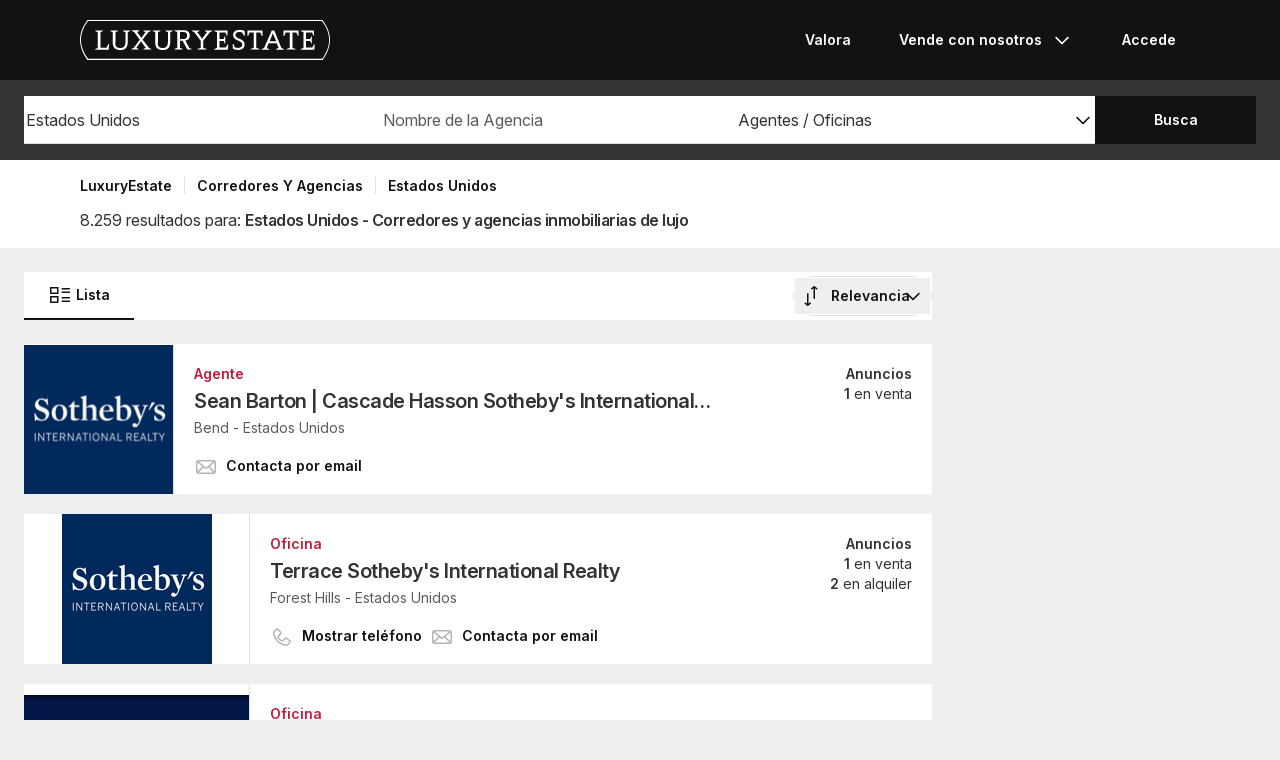

--- FILE ---
content_type: text/html; charset=UTF-8
request_url: https://www.luxuryestate.com/es/agents-brokers/united-states?pag=4
body_size: 56161
content:
<!DOCTYPE html>
 

<html lang="es" dir="ltr" bazlator="es_ES">
    <head>
        <!-- Preconnect third party services -->
        <link rel="preconnect" href="https://pic.le-cdn.com">
        <!-- End Preconnect third party services -->

        <!-- Preload images -->
                
                        <!-- End Preload images -->

        <!-- Preload scripts -->
            <link
                rel="preload"
                as="script"
                href="/bundles/app/js/common~4a38229d.js"
                fetchpriority="high"
            >
            <link
                rel="preload"
                as="script"
                href="/bundles/app/js/translations/es_ES~ebe8c143.js"
                fetchpriority="high"
            >
        <!-- End preload scripts -->

        <!-- Google one tap -->
                                        <script async src="https://accounts.google.com/gsi/client"></script>
                <script>
                    function google_one_tap(response) {
                        window.handleCredentialResponseGoogleOneTap(response);
                    }
                </script>
                    <!-- End Google one tap -->

        
        <meta http-equiv="Content-Type" content="text/html; charset=utf-8" />
        <title>Estados Unidos - Corredores y agencias inmobiliarias de lujo - Luxuryestate.com</title>
        
<meta property="fb:app_id" content="1580953698829216"/>
    <meta property="og:image" content="/bundles/app/images/favicons/og-image-400x400~7e31513e.png" />
    <meta property="og:title" content="Estados Unidos - Corredores y agencias inmobiliarias de lujo - Luxuryestate.com" />
<meta property="og:site_name" content="LuxuryEstate.com">
<meta property="og:url" content="https://www.luxuryestate.com/es/agents-brokers/united-states?pag=4">
<meta property="og:locale:alternate" content="es_ES" />

<meta name="viewport" content="width=device-width, initial-scale=1, minimum-scale=1, maximum-scale=1" />

<meta name="yandex-verification" content="bc9d4aa3735e92e3" />
    <link rel="apple-touch-icon" sizes="180x180" href="/bundles/app/images/favicons/apple-touch-icon~7e31513e.png">
    <link rel="icon" type="image/png" sizes="32x32" href="/bundles/app/images/favicons/favicon-32x32~e7bc39ed.png">
    <link rel="icon" type="image/png" sizes="16x16" href="/bundles/app/images/favicons/favicon-16x16~c5f23d17.png">
    <link rel="manifest" href="/bundles/app/images/favicons/webmanifest~71e0e613.json">
    <link rel="mask-icon" href="/bundles/app/images/favicons/safari-pinned-tab~7da063ec.svg" color="#000000">
    <link rel="shortcut icon" type="image/x-icon" href="/bundles/app/images/favicons/favicon~16000770.ico">
    <meta name="apple-mobile-web-app-title" content="Luxury Estate App">
    <meta name="apple-mobile-web-app-status-bar-style" content="black-translucent">
    <meta name="application-name" content="Luxury Estate App">
    <meta name="msapplication-TileColor" content="#000000">
    <meta name="msapplication-config" content="/bundles/app/images/favicons/browserconfig~3f396115.xml">
    <meta name="theme-color" content="#000000">

            <link rel="canonical" href="https://www.luxuryestate.com/es/agents-brokers/united-states?pag=4">

    <link rel="prev" href="https://www.luxuryestate.com/es/agents-brokers/united-states?pag=3"/>
    <link rel="next" href="https://www.luxuryestate.com/es/agents-brokers/united-states?pag=5"/>
            <link rel="alternate" href="https://www.luxuryestate.com/agents-brokers/united-states?pag=4" hreflang="en">
        <link rel="alternate" href="https://www.luxuryestate.com/fr/agents-brokers/united-states?pag=4" hreflang="fr">
        <link rel="alternate" href="https://www.luxuryestate.com/it/agents-brokers/united-states?pag=4" hreflang="it">
        <link rel="alternate" href="https://www.luxuryestate.com/de/agents-brokers/united-states?pag=4" hreflang="de">
        <link rel="alternate" href="https://www.luxuryestate.com/es/agents-brokers/united-states?pag=4" hreflang="es">
        <link rel="alternate" href="https://www.luxuryestate.com/ru/agents-brokers/united-states?pag=4" hreflang="ru">
        <link rel="alternate" href="https://www.luxuryestate.com/zh/agents-brokers/united-states?pag=4" hreflang="zh">
        <link rel="alternate" href="https://www.luxuryestate.com/pt/agents-brokers/united-states?pag=4" hreflang="pt">
        <link rel="alternate" href="https://www.luxuryestate.com/pl/agents-brokers/united-states?pag=4" hreflang="pl">
        <link rel="alternate" href="https://www.luxuryestate.com/ar/agents-brokers/united-states?pag=4" hreflang="ar">
        <link rel="alternate" href="https://www.luxuryestate.com/tr/agents-brokers/united-states?pag=4" hreflang="tr">
        <link rel="alternate" href="https://www.luxuryestate.com/nl/agents-brokers/united-states?pag=4" hreflang="nl">
        <link rel="alternate" href="https://www.luxuryestate.com/ja/agents-brokers/united-states?pag=4" hreflang="ja">
        <link rel="alternate" href="https://www.luxuryestate.com/ko/agents-brokers/united-states?pag=4" hreflang="ko">
        <link rel="alternate" href="https://www.luxuryestate.com/he/agents-brokers/united-states?pag=4" hreflang="he">
        <link rel="alternate" href="https://www.luxuryestate.com/el/agents-brokers/united-states?pag=4" hreflang="el">
        <link rel="alternate" href="https://www.luxuryestate.com/agents-brokers/united-states?pag=4" hreflang="x-default">    
    <meta name="robots" content="noindex,follow" />

<meta name="format-detection" content="telephone=no">

<meta name="referrer" content="always" />

<meta name="apple-itunes-app" content="app-id=720173779, affiliate-data=ct=Smart-banner-safari&pt=5285801, app-argument=luxuryestate://"/>

                            <link rel="preload" href="/bundles/app/fonts/Inter/InterVariable.woff2" as="font" type="font/woff2" crossorigin>
            <link rel="preload" href="/bundles/app/fonts/SourceSerif/SourceSerif4Variable.woff2" as="font" type="font/woff2" crossorigin>
                                                                            <style>@keyframes icon-swing{0%{transform:rotate(0deg) scale(1)}10%{transform:rotate(15deg) scale(1.1)}30%{transform:rotate(-10deg) scale(1.15)}50%{transform:rotate(12deg) scale(1.1)}70%{transform:rotate(-8deg) scale(1.05)}85%{transform:rotate(5deg) scale(1.02)}100%{transform:rotate(0deg) scale(1)}}@keyframes movement-curves{0%{opacity:0;transform:translateX(-20px) scale(0.8)}20%{opacity:.6;transform:translateX(-10px) scale(0.9)}40%{opacity:1;transform:translateX(5px) scale(1)}60%{opacity:.8;transform:translateX(15px) scale(0.95)}80%{opacity:.4;transform:translateX(25px) scale(0.8)}100%{opacity:0;transform:translateX(30px) scale(0.6)}}@keyframes map-pin-play{from{transform:translateX(0)}to{transform:translateX(calc(-1 * var(--frame-width) * 29))}}.swing-animation{animation:icon-swing 1s ease-in-out 0s 3;transform-origin:center center}.map-pin-sprite{--frame-width: 48px;width:4.8rem;height:4.8rem;overflow:hidden;position:relative;cursor:pointer}@media screen and (min-width: 1025px){.map-pin-sprite{height:8.8rem;width:8.8rem;--frame-width: 88px}}.map-pin-sprite--animated img,.map-pin-sprite--hover img{animation:map-pin-play 2s steps(29) 1}.map-pin-sprite img{height:100%;width:auto;display:block;will-change:transform;backface-visibility:hidden}/*! normalize.css v3.0.3 | MIT License | github.com/necolas/normalize.css */html{font-family:sans-serif;-ms-text-size-adjust:100%;-webkit-text-size-adjust:100%}body{margin:0}article,aside,details,figcaption,figure,footer,header,hgroup,main,menu,nav,section,summary{display:block}audio,canvas,progress,video{display:inline-block;vertical-align:baseline}audio:not([controls]){display:none;height:0}[hidden],template{display:none}a{background-color:rgba(0,0,0,0)}a:active,a:hover{outline:0}abbr[title]{border-bottom:none;text-decoration:underline;text-decoration:underline dotted}b,strong{font-weight:bold}dfn{font-style:italic}h1{font-size:2em;margin:.67em 0}mark{background:#ff0;color:#000}small{font-size:80%}sub,sup{font-size:75%;line-height:0;position:relative;vertical-align:baseline}sup{top:-0.5em}sub{bottom:-0.25em}img{border:0}svg:not(:root){overflow:hidden}figure{margin:1em 40px}hr{box-sizing:content-box;height:0}pre{overflow:auto}code,kbd,pre,samp{font-family:monospace,monospace;font-size:1em}button,input,optgroup,select,textarea{color:inherit;font:inherit;margin:0}button{overflow:visible}button,select{text-transform:none}button,html input[type=button],input[type=reset],input[type=submit]{-webkit-appearance:button;cursor:pointer}button[disabled],html input[disabled]{cursor:default}button::-moz-focus-inner,input::-moz-focus-inner{border:0;padding:0}input{line-height:normal}input[type=checkbox],input[type=radio]{box-sizing:border-box;padding:0}input[type=number]::-webkit-inner-spin-button,input[type=number]::-webkit-outer-spin-button{height:auto}input[type=search]{-webkit-appearance:textfield;box-sizing:content-box}input[type=search]::-webkit-search-cancel-button,input[type=search]::-webkit-search-decoration{-webkit-appearance:none}fieldset{border:1px solid silver;margin:0 2px;padding:.35em .625em .75em}legend{border:0;padding:0}textarea{overflow:auto}optgroup{font-weight:bold}table{border-collapse:collapse;border-spacing:0}td,th{padding:0}.clearfix:before,.clearfix:after{display:table;content:" "}.clearfix:after{clear:both}.center-block{display:block;margin-right:auto;margin-left:auto}.pull-right{float:right !important}.pull-left{float:left !important}.hide{display:none !important}.show{display:block !important}.invisible{visibility:hidden}.text-hide{font:0/0 a;color:rgba(0,0,0,0);text-shadow:none;background-color:rgba(0,0,0,0);border:0}.hidden{display:none !important}.affix{position:fixed}.fade{opacity:0;-webkit-transition:opacity .15s linear;-o-transition:opacity .15s linear;transition:opacity .15s linear}.fade.in{opacity:1}.collapse{display:none}.collapse.in{display:block}tr.collapse.in{display:table-row}tbody.collapse.in{display:table-row-group}.collapsing{position:relative;height:0;overflow:hidden;-webkit-transition-property:height,visibility;transition-property:height,visibility;-webkit-transition-duration:.35s;transition-duration:.35s;-webkit-transition-timing-function:ease;transition-timing-function:ease}*{-webkit-box-sizing:border-box;-moz-box-sizing:border-box;box-sizing:border-box}*:before,*:after{-webkit-box-sizing:border-box;-moz-box-sizing:border-box;box-sizing:border-box}html{font-size:10px;-webkit-tap-highlight-color:rgba(0,0,0,0)}body{font-family:"Helvetica Neue",Helvetica,Arial,sans-serif;font-size:14px;line-height:1.428571429;color:#333;background-color:#fff}input,button,select,textarea{font-family:inherit;font-size:inherit;line-height:inherit}a{color:rgb(51.4340909091,122.2772727273,183.4159090909);text-decoration:none}a:hover,a:focus{color:rgb(34.6799586777,82.4466942149,123.6700413223);text-decoration:underline}a:focus{outline:5px auto -webkit-focus-ring-color;outline-offset:-2px}figure{margin:0}img{vertical-align:middle}.img-responsive{display:block;max-width:100%;height:auto}.img-rounded{border-radius:6px}.img-thumbnail{padding:4px;line-height:1.428571429;background-color:#fff;border:1px solid #ddd;border-radius:4px;-webkit-transition:all .2s ease-in-out;-o-transition:all .2s ease-in-out;transition:all .2s ease-in-out;display:inline-block;max-width:100%;height:auto}.img-circle{border-radius:50%}hr{margin-top:20px;margin-bottom:20px;border:0;border-top:1px solid hsl(0,0%,93.5%)}.sr-only{position:absolute;width:1px;height:1px;padding:0;margin:-1px;overflow:hidden;clip:rect(0, 0, 0, 0);border:0}.sr-only-focusable:active,.sr-only-focusable:focus{position:static;width:auto;height:auto;margin:0;overflow:visible;clip:auto}[role=button]{cursor:pointer}.btn{display:inline-block;margin-bottom:0;font-weight:normal;text-align:center;white-space:nowrap;vertical-align:middle;touch-action:manipulation;cursor:pointer;background-image:none;border:1px solid rgba(0,0,0,0);padding:6px 12px;font-size:14px;line-height:1.428571429;border-radius:4px;-webkit-user-select:none;-moz-user-select:none;-ms-user-select:none;user-select:none}.btn:focus,.btn.focus,.btn:active:focus,.btn:active.focus,.btn.active:focus,.btn.active.focus{outline:5px auto -webkit-focus-ring-color;outline-offset:-2px}.btn:hover,.btn:focus,.btn.focus{color:#fff;text-decoration:none}.btn:active,.btn.active{background-image:none;outline:0;-webkit-box-shadow:inset 0 3px 5px rgba(0,0,0,.125);box-shadow:inset 0 3px 5px rgba(0,0,0,.125)}.btn.disabled,.btn[disabled],fieldset[disabled] .btn{cursor:default;filter:alpha(opacity=65);opacity:.65;-webkit-box-shadow:none;box-shadow:none}a.btn.disabled,fieldset[disabled] a.btn{pointer-events:none}.btn-default{color:#fff;background-color:rgba(0,0,0,0);border:1px solid;border-color:#ccc}.btn-default:hover,.btn-default:focus,.btn-default:active,.btn-default.active{color:#fff;background-color:rgba(0,0,0,0);border-color:#ccc}.open>.btn-default.dropdown-toggle{color:#fff;background-color:rgba(0,0,0,0);border-color:#ccc}.btn-default:active,.btn-default.active,.open>.btn-default.dropdown-toggle{background-image:none}.btn-default.disabled,.btn-default.disabled:hover,.btn-default.disabled:focus,.btn-default.disabled:active,.btn-default.disabled.active,.btn-default[disabled],.btn-default[disabled]:hover,.btn-default[disabled]:focus,.btn-default[disabled]:active,.btn-default[disabled].active,fieldset[disabled] .btn-default,fieldset[disabled] .btn-default:hover,fieldset[disabled] .btn-default:focus,fieldset[disabled] .btn-default:active,fieldset[disabled] .btn-default.active{opacity:.6;background-color:rgba(0,0,0,0);border-color:#ccc}.btn-primary{color:#fff;background-color:#121212;border:1px solid;border-color:rgb(5.25,5.25,5.25)}.btn-primary:hover,.btn-primary:focus,.btn-primary:active,.btn-primary.active{color:#fff;background-color:#000;border-color:rgb(5.25,5.25,5.25)}.open>.btn-primary.dropdown-toggle{color:#fff;background-color:#000;border-color:rgb(5.25,5.25,5.25)}.btn-primary:active,.btn-primary.active,.open>.btn-primary.dropdown-toggle{background-image:none}.btn-primary.disabled,.btn-primary.disabled:hover,.btn-primary.disabled:focus,.btn-primary.disabled:active,.btn-primary.disabled.active,.btn-primary[disabled],.btn-primary[disabled]:hover,.btn-primary[disabled]:focus,.btn-primary[disabled]:active,.btn-primary[disabled].active,fieldset[disabled] .btn-primary,fieldset[disabled] .btn-primary:hover,fieldset[disabled] .btn-primary:focus,fieldset[disabled] .btn-primary:active,fieldset[disabled] .btn-primary.active{opacity:.6;background-color:#121212;border-color:rgb(5.25,5.25,5.25)}.btn-success{color:#fff;background-color:#5cb85c;border:1px solid;border-color:hsl(120,39.3162393162%,49.1176470588%)}.btn-success:hover,.btn-success:focus,.btn-success:active,.btn-success.active{color:#fff;background-color:hsl(120,39.3162393162%,51.1176470588%);border-color:hsl(120,39.3162393162%,49.1176470588%)}.open>.btn-success.dropdown-toggle{color:#fff;background-color:hsl(120,39.3162393162%,51.1176470588%);border-color:hsl(120,39.3162393162%,49.1176470588%)}.btn-success:active,.btn-success.active,.open>.btn-success.dropdown-toggle{background-image:none}.btn-success.disabled,.btn-success.disabled:hover,.btn-success.disabled:focus,.btn-success.disabled:active,.btn-success.disabled.active,.btn-success[disabled],.btn-success[disabled]:hover,.btn-success[disabled]:focus,.btn-success[disabled]:active,.btn-success[disabled].active,fieldset[disabled] .btn-success,fieldset[disabled] .btn-success:hover,fieldset[disabled] .btn-success:focus,fieldset[disabled] .btn-success:active,fieldset[disabled] .btn-success.active{opacity:.6;background-color:#5cb85c;border-color:hsl(120,39.3162393162%,49.1176470588%)}.btn-info{color:#fff;background-color:#5bc0de;border:1px solid;border-color:rgb(69.7715736041,183.845177665,217.7284263959)}.btn-info:hover,.btn-info:focus,.btn-info:active,.btn-info.active{color:#fff;background-color:rgb(78.2629441624,187.107106599,219.4370558376);border-color:rgb(69.7715736041,183.845177665,217.7284263959)}.open>.btn-info.dropdown-toggle{color:#fff;background-color:rgb(78.2629441624,187.107106599,219.4370558376);border-color:rgb(69.7715736041,183.845177665,217.7284263959)}.btn-info:active,.btn-info.active,.open>.btn-info.dropdown-toggle{background-image:none}.btn-info.disabled,.btn-info.disabled:hover,.btn-info.disabled:focus,.btn-info.disabled:active,.btn-info.disabled.active,.btn-info[disabled],.btn-info[disabled]:hover,.btn-info[disabled]:focus,.btn-info[disabled]:active,.btn-info[disabled].active,fieldset[disabled] .btn-info,fieldset[disabled] .btn-info:hover,fieldset[disabled] .btn-info:focus,fieldset[disabled] .btn-info:active,fieldset[disabled] .btn-info.active{opacity:.6;background-color:#5bc0de;border-color:rgb(69.7715736041,183.845177665,217.7284263959)}.btn-warning{color:#fff;background-color:#f0ad4e;border:1px solid;border-color:rgb(238.0078125,162.109375,54.4921875)}.btn-warning:hover,.btn-warning:focus,.btn-warning:active,.btn-warning.active{color:#fff;background-color:rgb(238.8046875,166.465625,63.8953125);border-color:rgb(238.0078125,162.109375,54.4921875)}.open>.btn-warning.dropdown-toggle{color:#fff;background-color:rgb(238.8046875,166.465625,63.8953125);border-color:rgb(238.0078125,162.109375,54.4921875)}.btn-warning:active,.btn-warning.active,.open>.btn-warning.dropdown-toggle{background-image:none}.btn-warning.disabled,.btn-warning.disabled:hover,.btn-warning.disabled:focus,.btn-warning.disabled:active,.btn-warning.disabled.active,.btn-warning[disabled],.btn-warning[disabled]:hover,.btn-warning[disabled]:focus,.btn-warning[disabled]:active,.btn-warning[disabled].active,fieldset[disabled] .btn-warning,fieldset[disabled] .btn-warning:hover,fieldset[disabled] .btn-warning:focus,fieldset[disabled] .btn-warning:active,fieldset[disabled] .btn-warning.active{opacity:.6;background-color:#f0ad4e;border-color:rgb(238.0078125,162.109375,54.4921875)}.btn-danger{color:#fff;background-color:#d9534f;border:1px solid;border-color:rgb(212.4719626168,62.5046728972,58.0280373832)}.btn-danger:hover,.btn-danger:focus,.btn-danger:active,.btn-danger.active{color:#fff;background-color:rgb(214.2831775701,70.7028037383,66.4168224299);border-color:rgb(212.4719626168,62.5046728972,58.0280373832)}.open>.btn-danger.dropdown-toggle{color:#fff;background-color:rgb(214.2831775701,70.7028037383,66.4168224299);border-color:rgb(212.4719626168,62.5046728972,58.0280373832)}.btn-danger:active,.btn-danger.active,.open>.btn-danger.dropdown-toggle{background-image:none}.btn-danger.disabled,.btn-danger.disabled:hover,.btn-danger.disabled:focus,.btn-danger.disabled:active,.btn-danger.disabled.active,.btn-danger[disabled],.btn-danger[disabled]:hover,.btn-danger[disabled]:focus,.btn-danger[disabled]:active,.btn-danger[disabled].active,fieldset[disabled] .btn-danger,fieldset[disabled] .btn-danger:hover,fieldset[disabled] .btn-danger:focus,fieldset[disabled] .btn-danger:active,fieldset[disabled] .btn-danger.active{opacity:.6;background-color:#d9534f;border-color:rgb(212.4719626168,62.5046728972,58.0280373832)}.btn-link{font-weight:400;color:rgb(51.4340909091,122.2772727273,183.4159090909);border-radius:0}.btn-link,.btn-link:active,.btn-link.active,.btn-link[disabled],fieldset[disabled] .btn-link{background-color:rgba(0,0,0,0);-webkit-box-shadow:none;box-shadow:none}.btn-link,.btn-link:hover,.btn-link:focus,.btn-link:active{border-color:rgba(0,0,0,0)}.btn-link:hover,.btn-link:focus{color:rgb(34.6799586777,82.4466942149,123.6700413223);text-decoration:underline;background-color:rgba(0,0,0,0)}.btn-link[disabled]:hover,.btn-link[disabled]:focus,fieldset[disabled] .btn-link:hover,fieldset[disabled] .btn-link:focus{color:hsl(0,0%,46.7%);text-decoration:none}.btn-lg{padding:10px 16px;font-size:18px;line-height:1.3333333;border-radius:6px}.btn-sm{padding:5px 10px;font-size:12px;line-height:1.5;border-radius:3px}.btn-xs{padding:1px 5px;font-size:12px;line-height:1.5;border-radius:3px}.btn-block{display:block;width:100%}.btn-block+.btn-block{margin-top:5px}input[type=submit].btn-block,input[type=reset].btn-block,input[type=button].btn-block{width:100%}fieldset{min-width:0;padding:0;margin:0;border:0}legend{display:block;width:100%;padding:0;margin-bottom:20px;font-size:21px;line-height:inherit;color:#333;border:0;border-bottom:1px solid #e5e5e5}label{display:inline-block;max-width:100%;margin-bottom:5px;font-weight:700}input[type=search]{-webkit-box-sizing:border-box;-moz-box-sizing:border-box;box-sizing:border-box;-webkit-appearance:none;appearance:none}input[type=radio],input[type=checkbox]{margin:4px 0 0;margin-top:1px \9 ;line-height:normal}input[type=radio][disabled],input[type=radio].disabled,fieldset[disabled] input[type=radio],input[type=checkbox][disabled],input[type=checkbox].disabled,fieldset[disabled] input[type=checkbox]{cursor:default}input[type=file]{display:block}input[type=range]{display:block;width:100%}select[multiple],select[size]{height:auto}input[type=file]:focus,input[type=radio]:focus,input[type=checkbox]:focus{outline:5px auto -webkit-focus-ring-color;outline-offset:-2px}output{display:block;padding-top:7px;font-size:14px;line-height:1.428571429;color:hsl(0,0%,33.5%)}.form-control{display:block;width:100%;height:48px;padding:6px 12px;font-size:14px;line-height:1.428571429;color:hsl(0,0%,33.5%);background-color:#fff;background-image:none;border:1px solid #ccc;border-radius:4px;-webkit-box-shadow:inset 0 1px 1px rgba(0,0,0,.075);box-shadow:inset 0 1px 1px rgba(0,0,0,.075);-webkit-transition:border-color ease-in-out .15s,box-shadow ease-in-out .15s;-o-transition:border-color ease-in-out .15s,box-shadow ease-in-out .15s;transition:border-color ease-in-out .15s,box-shadow ease-in-out .15s}.form-control:focus{border-color:#66afe9;outline:0;-webkit-box-shadow:inset 0 1px 1px rgba(0,0,0,.075),0 0 8px rgba(102,175,233,.6);box-shadow:inset 0 1px 1px rgba(0,0,0,.075),0 0 8px rgba(102,175,233,.6)}.form-control::-moz-placeholder{color:#999;opacity:1}.form-control:-ms-input-placeholder{color:#999}.form-control::-webkit-input-placeholder{color:#999}.form-control::-ms-expand{background-color:rgba(0,0,0,0);border:0}.form-control[disabled],.form-control[readonly],fieldset[disabled] .form-control{background-color:hsl(0,0%,93.5%);opacity:1}.form-control[disabled],fieldset[disabled] .form-control{cursor:default}textarea.form-control{height:auto}@media screen and (-webkit-min-device-pixel-ratio: 0){input[type=date].form-control,input[type=time].form-control,input[type=datetime-local].form-control,input[type=month].form-control{line-height:48px}input[type=date].input-sm,.input-group-sm input[type=date],input[type=time].input-sm,.input-group-sm input[type=time],input[type=datetime-local].input-sm,.input-group-sm input[type=datetime-local],input[type=month].input-sm,.input-group-sm input[type=month]{line-height:30px}input[type=date].input-lg,.input-group-lg input[type=date],input[type=time].input-lg,.input-group-lg input[type=time],input[type=datetime-local].input-lg,.input-group-lg input[type=datetime-local],input[type=month].input-lg,.input-group-lg input[type=month]{line-height:46px}}.form-group{margin-bottom:15px}.radio,.checkbox{position:relative;display:block;margin-top:10px;margin-bottom:10px}.radio.disabled label,fieldset[disabled] .radio label,.checkbox.disabled label,fieldset[disabled] .checkbox label{cursor:default}.radio label,.checkbox label{min-height:20px;padding-left:20px;margin-bottom:0;font-weight:400;cursor:pointer}.radio input[type=radio],.radio-inline input[type=radio],.checkbox input[type=checkbox],.checkbox-inline input[type=checkbox]{position:absolute;margin-top:4px \9 ;margin-left:-20px}.radio+.radio,.checkbox+.checkbox{margin-top:-5px}.radio-inline,.checkbox-inline{position:relative;display:inline-block;padding-left:20px;margin-bottom:0;font-weight:400;vertical-align:middle;cursor:pointer}.radio-inline.disabled,fieldset[disabled] .radio-inline,.checkbox-inline.disabled,fieldset[disabled] .checkbox-inline{cursor:default}.radio-inline+.radio-inline,.checkbox-inline+.checkbox-inline{margin-top:0;margin-left:10px}.form-control-static{min-height:34px;padding-top:7px;padding-bottom:7px;margin-bottom:0}.form-control-static.input-lg,.form-control-static.input-sm{padding-right:0;padding-left:0}.input-sm{height:30px;padding:5px 10px;font-size:12px;line-height:1.5;border-radius:3px}select.input-sm{height:30px;line-height:30px}textarea.input-sm,select[multiple].input-sm{height:auto}.form-group-sm .form-control{height:30px;padding:5px 10px;font-size:12px;line-height:1.5;border-radius:3px}.form-group-sm select.form-control{height:30px;line-height:30px}.form-group-sm textarea.form-control,.form-group-sm select[multiple].form-control{height:auto}.form-group-sm .form-control-static{height:30px;min-height:32px;padding:6px 10px;font-size:12px;line-height:1.5}.input-lg{height:46px;padding:10px 16px;font-size:18px;line-height:1.3333333;border-radius:6px}select.input-lg{height:46px;line-height:46px}textarea.input-lg,select[multiple].input-lg{height:auto}.form-group-lg .form-control{height:46px;padding:10px 16px;font-size:18px;line-height:1.3333333;border-radius:6px}.form-group-lg select.form-control{height:46px;line-height:46px}.form-group-lg textarea.form-control,.form-group-lg select[multiple].form-control{height:auto}.form-group-lg .form-control-static{height:46px;min-height:38px;padding:11px 16px;font-size:18px;line-height:1.3333333}.has-feedback{position:relative}.has-feedback .form-control{padding-right:60px}.form-control-feedback{position:absolute;top:0;right:0;z-index:2;display:block;width:48px;height:48px;line-height:48px;text-align:center;pointer-events:none}.input-lg+.form-control-feedback,.input-group-lg+.form-control-feedback,.form-group-lg .form-control+.form-control-feedback{width:46px;height:46px;line-height:46px}.input-sm+.form-control-feedback,.input-group-sm+.form-control-feedback,.form-group-sm .form-control+.form-control-feedback{width:30px;height:30px;line-height:30px}.has-success .help-block,.has-success .control-label,.has-success .radio,.has-success .checkbox,.has-success .radio-inline,.has-success .checkbox-inline,.has-success.radio label,.has-success.checkbox label,.has-success.radio-inline label,.has-success.checkbox-inline label{color:#3c763d}.has-success .form-control{border-color:#3c763d;-webkit-box-shadow:inset 0 1px 1px rgba(0,0,0,.075);box-shadow:inset 0 1px 1px rgba(0,0,0,.075)}.has-success .form-control:focus{border-color:rgb(42.808988764,84.191011236,43.5224719101);-webkit-box-shadow:inset 0 1px 1px rgba(0,0,0,.075),0 0 6px rgb(102.5280898876,177.4719101124,103.8202247191);box-shadow:inset 0 1px 1px rgba(0,0,0,.075),0 0 6px rgb(102.5280898876,177.4719101124,103.8202247191)}.has-success .input-group-addon{color:#3c763d;background-color:#dff0d8;border-color:#3c763d}.has-success .form-control-feedback{color:#3c763d}.has-warning .help-block,.has-warning .control-label,.has-warning .radio,.has-warning .checkbox,.has-warning .radio-inline,.has-warning .checkbox-inline,.has-warning.radio label,.has-warning.checkbox label,.has-warning.radio-inline label,.has-warning.checkbox-inline label{color:#8a6d3b}.has-warning .form-control{border-color:#8a6d3b;-webkit-box-shadow:inset 0 1px 1px rgba(0,0,0,.075);box-shadow:inset 0 1px 1px rgba(0,0,0,.075)}.has-warning .form-control:focus{border-color:rgb(102.2741116751,80.7817258883,43.7258883249);-webkit-box-shadow:inset 0 1px 1px rgba(0,0,0,.075),0 0 6px rgb(191.807106599,160.7461928934,107.192893401);box-shadow:inset 0 1px 1px rgba(0,0,0,.075),0 0 6px rgb(191.807106599,160.7461928934,107.192893401)}.has-warning .input-group-addon{color:#8a6d3b;background-color:#fcf8e3;border-color:#8a6d3b}.has-warning .form-control-feedback{color:#8a6d3b}.has-error .help-block,.has-error .control-label,.has-error .radio,.has-error .checkbox,.has-error .radio-inline,.has-error .checkbox-inline,.has-error.radio label,.has-error.checkbox label,.has-error.radio-inline label,.has-error.checkbox-inline label{color:#a94442}.has-error .form-control{border-color:#a94442;-webkit-box-shadow:inset 0 1px 1px rgba(0,0,0,.075);box-shadow:inset 0 1px 1px rgba(0,0,0,.075)}.has-error .form-control:focus{border-color:hsl(1.1650485437,43.829787234%,36.0784313725%);-webkit-box-shadow:inset 0 1px 1px rgba(0,0,0,.075),0 0 6px hsl(1.1650485437,43.829787234%,66.0784313725%);box-shadow:inset 0 1px 1px rgba(0,0,0,.075),0 0 6px hsl(1.1650485437,43.829787234%,66.0784313725%)}.has-error .input-group-addon{color:#a94442;background-color:#f2dede;border-color:#a94442}.has-error .form-control-feedback{color:#a94442}.has-feedback label~.form-control-feedback{top:25px}.has-feedback label.sr-only~.form-control-feedback{top:0}.help-block{display:block;margin-top:5px;margin-bottom:10px;color:hsl(0,0%,45%)}@media(min-width: 768px){.form-inline .form-group{display:inline-block;margin-bottom:0;vertical-align:middle}.form-inline .form-control{display:inline-block;width:auto;vertical-align:middle}.form-inline .form-control-static{display:inline-block}.form-inline .input-group{display:inline-table;vertical-align:middle}.form-inline .input-group .input-group-addon,.form-inline .input-group .input-group-btn,.form-inline .input-group .form-control{width:auto}.form-inline .input-group>.form-control{width:100%}.form-inline .control-label{margin-bottom:0;vertical-align:middle}.form-inline .radio,.form-inline .checkbox{display:inline-block;margin-top:0;margin-bottom:0;vertical-align:middle}.form-inline .radio label,.form-inline .checkbox label{padding-left:0}.form-inline .radio input[type=radio],.form-inline .checkbox input[type=checkbox]{position:relative;margin-left:0}.form-inline .has-feedback .form-control-feedback{top:0}}.form-horizontal .radio,.form-horizontal .checkbox,.form-horizontal .radio-inline,.form-horizontal .checkbox-inline{padding-top:7px;margin-top:0;margin-bottom:0}.form-horizontal .radio,.form-horizontal .checkbox{min-height:27px}.form-horizontal .form-group{margin-right:-10px;margin-left:-10px}.form-horizontal .form-group:before,.form-horizontal .form-group:after{display:table;content:" "}.form-horizontal .form-group:after{clear:both}@media(min-width: 768px){.form-horizontal .control-label{padding-top:7px;margin-bottom:0;text-align:right}}.form-horizontal .has-feedback .form-control-feedback{right:10px}@media(min-width: 768px){.form-horizontal .form-group-lg .control-label{padding-top:11px;font-size:18px}}@media(min-width: 768px){.form-horizontal .form-group-sm .control-label{padding-top:6px;font-size:12px}}.container{padding-right:10px;padding-left:10px;margin-right:auto;margin-left:auto}.container:before,.container:after{display:table;content:" "}.container:after{clear:both}@media(min-width: 768px){.container{width:750px}}@media(min-width: 1025px){.container{width:970px}}@media(min-width: 1280px){.container{width:1170px}}.container-fluid{padding-right:10px;padding-left:10px;margin-right:auto;margin-left:auto}.container-fluid:before,.container-fluid:after{display:table;content:" "}.container-fluid:after{clear:both}.row{margin-right:-10px;margin-left:-10px}.row:before,.row:after{display:table;content:" "}.row:after{clear:both}.row-no-gutters{margin-right:0;margin-left:0}.row-no-gutters [class*=col-]{padding-right:0;padding-left:0}.col-xs-1,.col-sm-1,.col-md-1,.col-lg-1,.col-xs-2,.col-sm-2,.col-md-2,.col-lg-2,.col-xs-3,.col-sm-3,.col-md-3,.col-lg-3,.col-xs-4,.col-sm-4,.col-md-4,.col-lg-4,.col-xs-5,.col-sm-5,.col-md-5,.col-lg-5,.col-xs-6,.col-sm-6,.col-md-6,.col-lg-6,.col-xs-7,.col-sm-7,.col-md-7,.col-lg-7,.col-xs-8,.col-sm-8,.col-md-8,.col-lg-8,.col-xs-9,.col-sm-9,.col-md-9,.col-lg-9,.col-xs-10,.col-sm-10,.col-md-10,.col-lg-10,.col-xs-11,.col-sm-11,.col-md-11,.col-lg-11,.col-xs-12,.col-sm-12,.col-md-12,.col-lg-12{position:relative;min-height:1px;padding-right:10px;padding-left:10px}.col-xs-1,.col-xs-2,.col-xs-3,.col-xs-4,.col-xs-5,.col-xs-6,.col-xs-7,.col-xs-8,.col-xs-9,.col-xs-10,.col-xs-11,.col-xs-12{float:left}.col-xs-1{width:8.3333333333%}.col-xs-2{width:16.6666666667%}.col-xs-3{width:25%}.col-xs-4{width:33.3333333333%}.col-xs-5{width:41.6666666667%}.col-xs-6{width:50%}.col-xs-7{width:58.3333333333%}.col-xs-8{width:66.6666666667%}.col-xs-9{width:75%}.col-xs-10{width:83.3333333333%}.col-xs-11{width:91.6666666667%}.col-xs-12{width:100%}.col-xs-pull-0{right:auto}.col-xs-pull-1{right:8.3333333333%}.col-xs-pull-2{right:16.6666666667%}.col-xs-pull-3{right:25%}.col-xs-pull-4{right:33.3333333333%}.col-xs-pull-5{right:41.6666666667%}.col-xs-pull-6{right:50%}.col-xs-pull-7{right:58.3333333333%}.col-xs-pull-8{right:66.6666666667%}.col-xs-pull-9{right:75%}.col-xs-pull-10{right:83.3333333333%}.col-xs-pull-11{right:91.6666666667%}.col-xs-pull-12{right:100%}.col-xs-push-0{left:auto}.col-xs-push-1{left:8.3333333333%}.col-xs-push-2{left:16.6666666667%}.col-xs-push-3{left:25%}.col-xs-push-4{left:33.3333333333%}.col-xs-push-5{left:41.6666666667%}.col-xs-push-6{left:50%}.col-xs-push-7{left:58.3333333333%}.col-xs-push-8{left:66.6666666667%}.col-xs-push-9{left:75%}.col-xs-push-10{left:83.3333333333%}.col-xs-push-11{left:91.6666666667%}.col-xs-push-12{left:100%}.col-xs-offset-0{margin-left:0%}.col-xs-offset-1{margin-left:8.3333333333%}.col-xs-offset-2{margin-left:16.6666666667%}.col-xs-offset-3{margin-left:25%}.col-xs-offset-4{margin-left:33.3333333333%}.col-xs-offset-5{margin-left:41.6666666667%}.col-xs-offset-6{margin-left:50%}.col-xs-offset-7{margin-left:58.3333333333%}.col-xs-offset-8{margin-left:66.6666666667%}.col-xs-offset-9{margin-left:75%}.col-xs-offset-10{margin-left:83.3333333333%}.col-xs-offset-11{margin-left:91.6666666667%}.col-xs-offset-12{margin-left:100%}@media(min-width: 768px){.col-sm-1,.col-sm-2,.col-sm-3,.col-sm-4,.col-sm-5,.col-sm-6,.col-sm-7,.col-sm-8,.col-sm-9,.col-sm-10,.col-sm-11,.col-sm-12{float:left}.col-sm-1{width:8.3333333333%}.col-sm-2{width:16.6666666667%}.col-sm-3{width:25%}.col-sm-4{width:33.3333333333%}.col-sm-5{width:41.6666666667%}.col-sm-6{width:50%}.col-sm-7{width:58.3333333333%}.col-sm-8{width:66.6666666667%}.col-sm-9{width:75%}.col-sm-10{width:83.3333333333%}.col-sm-11{width:91.6666666667%}.col-sm-12{width:100%}.col-sm-pull-0{right:auto}.col-sm-pull-1{right:8.3333333333%}.col-sm-pull-2{right:16.6666666667%}.col-sm-pull-3{right:25%}.col-sm-pull-4{right:33.3333333333%}.col-sm-pull-5{right:41.6666666667%}.col-sm-pull-6{right:50%}.col-sm-pull-7{right:58.3333333333%}.col-sm-pull-8{right:66.6666666667%}.col-sm-pull-9{right:75%}.col-sm-pull-10{right:83.3333333333%}.col-sm-pull-11{right:91.6666666667%}.col-sm-pull-12{right:100%}.col-sm-push-0{left:auto}.col-sm-push-1{left:8.3333333333%}.col-sm-push-2{left:16.6666666667%}.col-sm-push-3{left:25%}.col-sm-push-4{left:33.3333333333%}.col-sm-push-5{left:41.6666666667%}.col-sm-push-6{left:50%}.col-sm-push-7{left:58.3333333333%}.col-sm-push-8{left:66.6666666667%}.col-sm-push-9{left:75%}.col-sm-push-10{left:83.3333333333%}.col-sm-push-11{left:91.6666666667%}.col-sm-push-12{left:100%}.col-sm-offset-0{margin-left:0%}.col-sm-offset-1{margin-left:8.3333333333%}.col-sm-offset-2{margin-left:16.6666666667%}.col-sm-offset-3{margin-left:25%}.col-sm-offset-4{margin-left:33.3333333333%}.col-sm-offset-5{margin-left:41.6666666667%}.col-sm-offset-6{margin-left:50%}.col-sm-offset-7{margin-left:58.3333333333%}.col-sm-offset-8{margin-left:66.6666666667%}.col-sm-offset-9{margin-left:75%}.col-sm-offset-10{margin-left:83.3333333333%}.col-sm-offset-11{margin-left:91.6666666667%}.col-sm-offset-12{margin-left:100%}}@media(min-width: 1025px){.col-md-1,.col-md-2,.col-md-3,.col-md-4,.col-md-5,.col-md-6,.col-md-7,.col-md-8,.col-md-9,.col-md-10,.col-md-11,.col-md-12{float:left}.col-md-1{width:8.3333333333%}.col-md-2{width:16.6666666667%}.col-md-3{width:25%}.col-md-4{width:33.3333333333%}.col-md-5{width:41.6666666667%}.col-md-6{width:50%}.col-md-7{width:58.3333333333%}.col-md-8{width:66.6666666667%}.col-md-9{width:75%}.col-md-10{width:83.3333333333%}.col-md-11{width:91.6666666667%}.col-md-12{width:100%}.col-md-pull-0{right:auto}.col-md-pull-1{right:8.3333333333%}.col-md-pull-2{right:16.6666666667%}.col-md-pull-3{right:25%}.col-md-pull-4{right:33.3333333333%}.col-md-pull-5{right:41.6666666667%}.col-md-pull-6{right:50%}.col-md-pull-7{right:58.3333333333%}.col-md-pull-8{right:66.6666666667%}.col-md-pull-9{right:75%}.col-md-pull-10{right:83.3333333333%}.col-md-pull-11{right:91.6666666667%}.col-md-pull-12{right:100%}.col-md-push-0{left:auto}.col-md-push-1{left:8.3333333333%}.col-md-push-2{left:16.6666666667%}.col-md-push-3{left:25%}.col-md-push-4{left:33.3333333333%}.col-md-push-5{left:41.6666666667%}.col-md-push-6{left:50%}.col-md-push-7{left:58.3333333333%}.col-md-push-8{left:66.6666666667%}.col-md-push-9{left:75%}.col-md-push-10{left:83.3333333333%}.col-md-push-11{left:91.6666666667%}.col-md-push-12{left:100%}.col-md-offset-0{margin-left:0%}.col-md-offset-1{margin-left:8.3333333333%}.col-md-offset-2{margin-left:16.6666666667%}.col-md-offset-3{margin-left:25%}.col-md-offset-4{margin-left:33.3333333333%}.col-md-offset-5{margin-left:41.6666666667%}.col-md-offset-6{margin-left:50%}.col-md-offset-7{margin-left:58.3333333333%}.col-md-offset-8{margin-left:66.6666666667%}.col-md-offset-9{margin-left:75%}.col-md-offset-10{margin-left:83.3333333333%}.col-md-offset-11{margin-left:91.6666666667%}.col-md-offset-12{margin-left:100%}}@media(min-width: 1280px){.col-lg-1,.col-lg-2,.col-lg-3,.col-lg-4,.col-lg-5,.col-lg-6,.col-lg-7,.col-lg-8,.col-lg-9,.col-lg-10,.col-lg-11,.col-lg-12{float:left}.col-lg-1{width:8.3333333333%}.col-lg-2{width:16.6666666667%}.col-lg-3{width:25%}.col-lg-4{width:33.3333333333%}.col-lg-5{width:41.6666666667%}.col-lg-6{width:50%}.col-lg-7{width:58.3333333333%}.col-lg-8{width:66.6666666667%}.col-lg-9{width:75%}.col-lg-10{width:83.3333333333%}.col-lg-11{width:91.6666666667%}.col-lg-12{width:100%}.col-lg-pull-0{right:auto}.col-lg-pull-1{right:8.3333333333%}.col-lg-pull-2{right:16.6666666667%}.col-lg-pull-3{right:25%}.col-lg-pull-4{right:33.3333333333%}.col-lg-pull-5{right:41.6666666667%}.col-lg-pull-6{right:50%}.col-lg-pull-7{right:58.3333333333%}.col-lg-pull-8{right:66.6666666667%}.col-lg-pull-9{right:75%}.col-lg-pull-10{right:83.3333333333%}.col-lg-pull-11{right:91.6666666667%}.col-lg-pull-12{right:100%}.col-lg-push-0{left:auto}.col-lg-push-1{left:8.3333333333%}.col-lg-push-2{left:16.6666666667%}.col-lg-push-3{left:25%}.col-lg-push-4{left:33.3333333333%}.col-lg-push-5{left:41.6666666667%}.col-lg-push-6{left:50%}.col-lg-push-7{left:58.3333333333%}.col-lg-push-8{left:66.6666666667%}.col-lg-push-9{left:75%}.col-lg-push-10{left:83.3333333333%}.col-lg-push-11{left:91.6666666667%}.col-lg-push-12{left:100%}.col-lg-offset-0{margin-left:0%}.col-lg-offset-1{margin-left:8.3333333333%}.col-lg-offset-2{margin-left:16.6666666667%}.col-lg-offset-3{margin-left:25%}.col-lg-offset-4{margin-left:33.3333333333%}.col-lg-offset-5{margin-left:41.6666666667%}.col-lg-offset-6{margin-left:50%}.col-lg-offset-7{margin-left:58.3333333333%}.col-lg-offset-8{margin-left:66.6666666667%}.col-lg-offset-9{margin-left:75%}.col-lg-offset-10{margin-left:83.3333333333%}.col-lg-offset-11{margin-left:91.6666666667%}.col-lg-offset-12{margin-left:100%}}.label{display:inline;padding:.2em .6em .3em;font-size:75%;font-weight:700;line-height:1;color:#fff;text-align:center;white-space:nowrap;vertical-align:baseline;border-radius:.25em}.label:empty{display:none}.btn .label{position:relative;top:-1px}a.label:hover,a.label:focus{color:#fff;text-decoration:none;cursor:pointer}.label-default{background-color:hsl(0,0%,46.7%)}.label-default[href]:hover,.label-default[href]:focus{background-color:hsl(0,0%,36.7%)}.label-primary{background-color:rgb(51.4340909091,122.2772727273,183.4159090909)}.label-primary[href]:hover,.label-primary[href]:focus{background-color:rgb(40.2646694215,95.723553719,143.5853305785)}.label-success{background-color:#5cb85c}.label-success[href]:hover,.label-success[href]:focus{background-color:hsl(120,39.3162393162%,44.1176470588%)}.label-info{background-color:#5bc0de}.label-info[href]:hover,.label-info[href]:focus{background-color:rgb(48.5431472081,175.6903553299,213.4568527919)}.label-warning{background-color:#f0ad4e}.label-warning[href]:hover,.label-warning[href]:focus{background-color:rgb(236.015625,151.21875,30.984375)}.label-danger{background-color:#d9534f}.label-danger[href]:hover,.label-danger[href]:focus{background-color:rgb(201.4953271028,48.0841121495,43.5046728972)}@-ms-viewport{width:device-width}.visible-xs{display:none !important}.visible-sm{display:none !important}.visible-md{display:none !important}.visible-lg{display:none !important}.visible-xs-block,.visible-xs-inline,.visible-xs-inline-block,.visible-sm-block,.visible-sm-inline,.visible-sm-inline-block,.visible-md-block,.visible-md-inline,.visible-md-inline-block,.visible-lg-block,.visible-lg-inline,.visible-lg-inline-block{display:none !important}@media(max-width: 767px){.visible-xs{display:block !important}table.visible-xs{display:table !important}tr.visible-xs{display:table-row !important}th.visible-xs,td.visible-xs{display:table-cell !important}}@media(max-width: 767px){.visible-xs-block{display:block !important}}@media(max-width: 767px){.visible-xs-inline{display:inline !important}}@media(max-width: 767px){.visible-xs-inline-block{display:inline-block !important}}@media(min-width: 768px)and (max-width: 1024px){.visible-sm{display:block !important}table.visible-sm{display:table !important}tr.visible-sm{display:table-row !important}th.visible-sm,td.visible-sm{display:table-cell !important}}@media(min-width: 768px)and (max-width: 1024px){.visible-sm-block{display:block !important}}@media(min-width: 768px)and (max-width: 1024px){.visible-sm-inline{display:inline !important}}@media(min-width: 768px)and (max-width: 1024px){.visible-sm-inline-block{display:inline-block !important}}@media(min-width: 1025px)and (max-width: 1279px){.visible-md{display:block !important}table.visible-md{display:table !important}tr.visible-md{display:table-row !important}th.visible-md,td.visible-md{display:table-cell !important}}@media(min-width: 1025px)and (max-width: 1279px){.visible-md-block{display:block !important}}@media(min-width: 1025px)and (max-width: 1279px){.visible-md-inline{display:inline !important}}@media(min-width: 1025px)and (max-width: 1279px){.visible-md-inline-block{display:inline-block !important}}@media(min-width: 1280px){.visible-lg{display:block !important}table.visible-lg{display:table !important}tr.visible-lg{display:table-row !important}th.visible-lg,td.visible-lg{display:table-cell !important}}@media(min-width: 1280px){.visible-lg-block{display:block !important}}@media(min-width: 1280px){.visible-lg-inline{display:inline !important}}@media(min-width: 1280px){.visible-lg-inline-block{display:inline-block !important}}@media(max-width: 767px){.hidden-xs{display:none !important}}@media(min-width: 768px)and (max-width: 1024px){.hidden-sm{display:none !important}}@media(min-width: 1025px)and (max-width: 1279px){.hidden-md{display:none !important}}@media(min-width: 1280px){.hidden-lg{display:none !important}}.visible-print{display:none !important}@media print{.visible-print{display:block !important}table.visible-print{display:table !important}tr.visible-print{display:table-row !important}th.visible-print,td.visible-print{display:table-cell !important}}.visible-print-block{display:none !important}@media print{.visible-print-block{display:block !important}}.visible-print-inline{display:none !important}@media print{.visible-print-inline{display:inline !important}}.visible-print-inline-block{display:none !important}@media print{.visible-print-inline-block{display:inline-block !important}}@media print{.hidden-print{display:none !important}}.tooltip{position:absolute;z-index:1070;display:block;font-family:"Helvetica Neue",Helvetica,Arial,sans-serif;font-style:normal;font-weight:400;line-height:1.428571429;line-break:auto;text-align:left;text-align:start;text-decoration:none;text-shadow:none;text-transform:none;letter-spacing:normal;word-break:normal;word-spacing:normal;word-wrap:normal;white-space:normal;font-size:12px;filter:alpha(opacity=0);opacity:0}.tooltip.in{filter:alpha(opacity=90);opacity:.9}.tooltip.top{padding:5px 0;margin-top:-3px}.tooltip.right{padding:0 5px;margin-left:3px}.tooltip.bottom{padding:5px 0;margin-top:3px}.tooltip.left{padding:0 5px;margin-left:-3px}.tooltip.top .tooltip-arrow{bottom:0;left:50%;margin-left:-5px;border-width:5px 5px 0;border-top-color:#000}.tooltip.top-left .tooltip-arrow{right:5px;bottom:0;margin-bottom:-5px;border-width:5px 5px 0;border-top-color:#000}.tooltip.top-right .tooltip-arrow{bottom:0;left:5px;margin-bottom:-5px;border-width:5px 5px 0;border-top-color:#000}.tooltip.right .tooltip-arrow{top:50%;left:0;margin-top:-5px;border-width:5px 5px 5px 0;border-right-color:#000}.tooltip.left .tooltip-arrow{top:50%;right:0;margin-top:-5px;border-width:5px 0 5px 5px;border-left-color:#000}.tooltip.bottom .tooltip-arrow{top:0;left:50%;margin-left:-5px;border-width:0 5px 5px;border-bottom-color:#000}.tooltip.bottom-left .tooltip-arrow{top:0;right:5px;margin-top:-5px;border-width:0 5px 5px;border-bottom-color:#000}.tooltip.bottom-right .tooltip-arrow{top:0;left:5px;margin-top:-5px;border-width:0 5px 5px;border-bottom-color:#000}.tooltip-inner{max-width:200px;padding:3px 8px;color:#fff;text-align:center;background-color:#000;border-radius:4px}.tooltip-arrow{position:absolute;width:0;height:0;border-color:rgba(0,0,0,0);border-style:solid}.popover{position:absolute;top:0;left:0;z-index:1060;display:none;max-width:276px;padding:1px;font-family:"Helvetica Neue",Helvetica,Arial,sans-serif;font-style:normal;font-weight:400;line-height:1.428571429;line-break:auto;text-align:left;text-align:start;text-decoration:none;text-shadow:none;text-transform:none;letter-spacing:normal;word-break:normal;word-spacing:normal;word-wrap:normal;white-space:normal;font-size:14px;background-color:#fff;background-clip:padding-box;border:1px solid #ccc;border:1px solid rgba(0,0,0,.2);border-radius:6px;-webkit-box-shadow:0 5px 10px rgba(0,0,0,.2);box-shadow:0 5px 10px rgba(0,0,0,.2)}.popover.top{margin-top:-10px}.popover.right{margin-left:10px}.popover.bottom{margin-top:10px}.popover.left{margin-left:-10px}.popover>.arrow{border-width:11px}.popover>.arrow,.popover>.arrow:after{position:absolute;display:block;width:0;height:0;border-color:rgba(0,0,0,0);border-style:solid}.popover>.arrow:after{content:"";border-width:10px}.popover.top>.arrow{bottom:-11px;left:50%;margin-left:-11px;border-top-color:#999;border-top-color:rgba(0,0,0,.25);border-bottom-width:0}.popover.top>.arrow:after{bottom:1px;margin-left:-10px;content:" ";border-top-color:#fff;border-bottom-width:0}.popover.right>.arrow{top:50%;left:-11px;margin-top:-11px;border-right-color:#999;border-right-color:rgba(0,0,0,.25);border-left-width:0}.popover.right>.arrow:after{bottom:-10px;left:1px;content:" ";border-right-color:#fff;border-left-width:0}.popover.bottom>.arrow{top:-11px;left:50%;margin-left:-11px;border-top-width:0;border-bottom-color:#999;border-bottom-color:rgba(0,0,0,.25)}.popover.bottom>.arrow:after{top:1px;margin-left:-10px;content:" ";border-top-width:0;border-bottom-color:#fff}.popover.left>.arrow{top:50%;right:-11px;margin-top:-11px;border-right-width:0;border-left-color:#999;border-left-color:rgba(0,0,0,.25)}.popover.left>.arrow:after{right:1px;bottom:-10px;content:" ";border-right-width:0;border-left-color:#fff}.popover-title{padding:8px 14px;margin:0;font-size:14px;background-color:hsl(0,0%,97%);border-bottom:1px solid hsl(0,0%,92%);border-radius:5px 5px 0 0}.popover-content{padding:9px 14px}h1,h2,h3,h4,h5,h6,.h1,.h2,.h3,.h4,.h5,.h6{font-family:inherit;font-weight:500;line-height:1.1;color:inherit}h1 small,h1 .small,h2 small,h2 .small,h3 small,h3 .small,h4 small,h4 .small,h5 small,h5 .small,h6 small,h6 .small,.h1 small,.h1 .small,.h2 small,.h2 .small,.h3 small,.h3 .small,.h4 small,.h4 .small,.h5 small,.h5 .small,.h6 small,.h6 .small{font-weight:400;line-height:1;color:hsl(0,0%,46.7%)}h1,.h1,h2,.h2,h3,.h3{margin-top:20px;margin-bottom:10px}h1 small,h1 .small,.h1 small,.h1 .small,h2 small,h2 .small,.h2 small,.h2 .small,h3 small,h3 .small,.h3 small,.h3 .small{font-size:65%}h4,.h4,h5,.h5,h6,.h6{margin-top:10px;margin-bottom:10px}h4 small,h4 .small,.h4 small,.h4 .small,h5 small,h5 .small,.h5 small,.h5 .small,h6 small,h6 .small,.h6 small,.h6 .small{font-size:75%}h1,.h1{font-size:36px}h2,.h2{font-size:30px}h3,.h3{font-size:24px}h4,.h4{font-size:18px}h5,.h5{font-size:14px}h6,.h6{font-size:12px}p{margin:0 0 10px}.lead{margin-bottom:20px;font-size:16px;font-weight:300;line-height:1.4}@media(min-width: 768px){.lead{font-size:21px}}small,.small{font-size:85%}mark,.mark{padding:.2em;background-color:#fcf8e3}.text-left{text-align:left}.text-right{text-align:right}.text-center{text-align:center}.text-justify{text-align:justify}.text-nowrap{white-space:nowrap}.text-lowercase{text-transform:lowercase}.text-uppercase,.initialism{text-transform:uppercase}.text-capitalize{text-transform:capitalize}.text-muted{color:hsl(0,0%,46.7%)}.text-primary{color:rgb(51.4340909091,122.2772727273,183.4159090909)}a.text-primary:hover,a.text-primary:focus{color:rgb(40.2646694215,95.723553719,143.5853305785)}.text-success{color:#3c763d}a.text-success:hover,a.text-success:focus{color:rgb(42.808988764,84.191011236,43.5224719101)}.text-info{color:#31708f}a.text-info:hover,a.text-info:focus{color:rgb(35.984375,82.25,105.015625)}.text-warning{color:#8a6d3b}a.text-warning:hover,a.text-warning:focus{color:rgb(102.2741116751,80.7817258883,43.7258883249)}.text-danger{color:#a94442}a.text-danger:hover,a.text-danger:focus{color:hsl(1.1650485437,43.829787234%,36.0784313725%)}.bg-primary{color:#fff}.bg-primary{background-color:rgb(51.4340909091,122.2772727273,183.4159090909)}a.bg-primary:hover,a.bg-primary:focus{background-color:rgb(40.2646694215,95.723553719,143.5853305785)}.bg-success{background-color:#dff0d8}a.bg-success:hover,a.bg-success:focus{background-color:hsl(102.5,44.4444444444%,79.4117647059%)}.bg-info{background-color:#d9edf7}a.bg-info:hover,a.bg-info:focus{background-color:hsl(200,65.2173913043%,80.9803921569%)}.bg-warning{background-color:#fcf8e3}a.bg-warning:hover,a.bg-warning:focus{background-color:hsl(50.4,80.6451612903%,83.9215686275%)}.bg-danger{background-color:#f2dede}a.bg-danger:hover,a.bg-danger:focus{background-color:hsl(0,43.4782608696%,80.9803921569%)}.page-header{padding-bottom:9px;margin:40px 0 20px;border-bottom:1px solid hsl(0,0%,93.5%)}ul,ol{margin-top:0;margin-bottom:10px}ul ul,ul ol,ol ul,ol ol{margin-bottom:0}.list-unstyled{padding-left:0;list-style:none}.list-inline{padding-left:0;list-style:none;margin-left:-5px}.list-inline>li{display:inline-block;padding-right:5px;padding-left:5px}dl{margin-top:0;margin-bottom:20px}dt,dd{line-height:1.428571429}dt{font-weight:700}dd{margin-left:0}.dl-horizontal dd:before,.dl-horizontal dd:after{display:table;content:" "}.dl-horizontal dd:after{clear:both}@media(min-width: 768px){.dl-horizontal dt{float:left;width:160px;clear:left;text-align:right;overflow:hidden;text-overflow:ellipsis;white-space:nowrap}.dl-horizontal dd{margin-left:180px}}abbr[title],abbr[data-original-title]{cursor:help}.initialism{font-size:90%}blockquote{padding:10px 20px;margin:0 0 20px;font-size:17.5px;border-left:5px solid hsl(0,0%,93.5%)}blockquote p:last-child,blockquote ul:last-child,blockquote ol:last-child{margin-bottom:0}blockquote footer,blockquote small,blockquote .small{display:block;font-size:80%;line-height:1.428571429;color:hsl(0,0%,46.7%)}blockquote footer:before,blockquote small:before,blockquote .small:before{content:"— "}.blockquote-reverse,blockquote.pull-right{padding-right:15px;padding-left:0;text-align:right;border-right:5px solid hsl(0,0%,93.5%);border-left:0}.blockquote-reverse footer:before,.blockquote-reverse small:before,.blockquote-reverse .small:before,blockquote.pull-right footer:before,blockquote.pull-right small:before,blockquote.pull-right .small:before{content:""}.blockquote-reverse footer:after,.blockquote-reverse small:after,.blockquote-reverse .small:after,blockquote.pull-right footer:after,blockquote.pull-right small:after,blockquote.pull-right .small:after{content:" —"}address{margin-bottom:20px;font-style:normal;line-height:1.428571429}.le-icon{font-size:24px;width:1em;height:1em;max-width:100%;max-height:100%;display:inline-block;vertical-align:middle;fill:currentColor;paint-order:stroke fill;contain:content;fill-rule:evenodd;clip-rule:evenodd;shape-rendering:geometricprecision}.le-icon--baseline{vertical-align:baseline}@font-face{font-family:"Inter";font-style:normal;font-weight:100 900;font-display:swap;src:url("/bundles/app/fonts/Inter/InterVariable~693b77d4.woff2") format("woff2")}@font-face{font-family:"Source Serif";font-style:normal;font-weight:200 900;font-display:swap;src:url("/bundles/app/fonts/SourceSerif/SourceSerif4Variable~940a76ed.woff2") format("woff2")}@font-face{font-display:swap;font-family:"Noto Sans";font-style:normal;font-weight:300;src:local("Noto Sans Arabic UI Light"),local("NotoSansArabicUI-Light"),url(/bundles/app/fonts/NotoSans-arabic/notosans-arabicui-300~916cc71f.woff2) format("woff2");font-display:block;unicode-range:U+0600-06FF,U+0750-077F,U+08A0-08FF,U+FB50-FDFF,U+FE70-FEFF}@font-face{font-display:swap;font-family:"Noto Sans";font-style:normal;font-weight:400;src:local("Noto Sans Arabic UI"),local("NotoSansArabicUI-Regular"),url(/bundles/app/fonts/NotoSans-arabic/notosans-arabicui-400~596f51a2.woff2) format("woff2");unicode-range:U+0600-06FF,U+0750-077F,U+08A0-08FF,U+FB50-FDFF,U+FE70-FEFF}@font-face{font-display:swap;font-family:"Noto Sans";font-style:normal;font-weight:500 700;src:local("Noto Sans Arabic UI Medium"),local("NotoSansArabicUI-Medium"),url(/bundles/app/fonts/NotoSans-arabic/notosans-arabicui-500~75a34f81.woff2) format("woff2");font-display:block;unicode-range:U+0600-06FF,U+0750-077F,U+08A0-08FF,U+FB50-FDFF,U+FE70-FEFF}@font-face{font-display:swap;font-family:"Noto Sans";font-style:normal;font-weight:300;src:local("Noto Sans Hebrew Light"),local("NotoSansHebrew-Light"),url(/bundles/app/fonts/NotoSans-hebrew/notosans-hebrew-300~256fcc72.woff2) format("woff2");font-display:block;unicode-range:U+0590-05FF}@font-face{font-display:swap;font-family:"Noto Sans";font-style:normal;font-weight:400;src:local("Noto Sans Hebrew"),local("NotoSansHebrew-Regular"),url(/bundles/app/fonts/NotoSans-hebrew/notosans-hebrew-400~9ca8aad5.woff2) format("woff2");unicode-range:U+0590-05FF}@font-face{font-display:swap;font-family:"Noto Sans";font-style:normal;font-weight:500 700;src:local("Noto Sans Hebrew Medium"),local("NotoSansHebrew-Medium"),url(/bundles/app/fonts/NotoSans-hebrew/notosans-hebrew-500~26a7aebc.woff2) format("woff2");font-display:block;unicode-range:U+0590-05FF}@font-face{font-display:swap;font-family:"Noto Sans Condensed";font-style:normal;font-weight:300;src:url(/bundles/app/fonts/NotoSansCondensed-arabic/notosans-condensed-arabicui-300~d0f82059.woff2) format("woff2");font-display:block;unicode-range:U+0600-06FF,U+0750-077F,U+08A0-08FF,U+FB50-FDFF,U+FE70-FEFF}@font-face{font-display:swap;font-family:"Noto Sans Condensed";font-style:normal;font-weight:400;src:url(/bundles/app/fonts/NotoSansCondensed-arabic/notosans-condensed-arabicui-400~605e9f9e.woff2) format("woff2");font-display:auto;unicode-range:U+0600-06FF,U+0750-077F,U+08A0-08FF,U+FB50-FDFF,U+FE70-FEFF}@font-face{font-display:swap;font-family:"Noto Sans Condensed";font-style:normal;font-weight:300;src:url(/bundles/app/fonts/NotoSansCondensed-hebrew/notosans-condensed-hebrew-300~5d67a0a9.woff2) format("woff2");font-display:block;unicode-range:U+0590-05FF}@font-face{font-display:swap;font-family:"Noto Sans Condensed";font-style:normal;font-weight:400;src:url(/bundles/app/fonts/NotoSansCondensed-hebrew/notosans-condensed-hebrew-400~acb6c7aa.woff2) format("woff2");font-display:auto;unicode-range:U+0590-05FF}@media(min-width: 768px){.container{width:100%}.container-small{width:75%}}@media(min-width: 1025px){.container,.container-small{max-width:1000px;width:95%}}@media(max-width: 767px){.pull-left-xs{float:left}.pull-right-xs{float:right}}@media(max-width: 1024px)and (min-width: 768px){.pull-left-sm{float:left}.pull-right-sm{float:right}}@media(max-width: 1279px)and (min-width: 1025px){.pull-left-md{float:left}.pull-right-md{float:right}}.autocomplete-box input{font-family:"Inter","Noto Sans","Noto Sans JP","Noto Sans KR","Noto Sans SC Sliced",sans-serif;font-size:16px;font-weight:400;line-height:24px;letter-spacing:0}.autocomplete-box .container-search{position:relative;height:48px}.autocomplete-box .twitter-typeahead{width:100%}.autocomplete-box .tt-dropdown-menu{right:0 !important;height:calc(100vh - 150px);background-color:#fff;overflow-y:auto;text-align:left}.autocomplete-box [data-typeahead-template=moreInfo]~.tt-dropdown-menu{max-height:306px}.autocomplete-box .tt-hint{background:none !important;color:#5c5c5c}.autocomplete-box .tt-suggestion{padding:10px 20px}.autocomplete-box .tt-suggestion:hover{background:#efefef}.autocomplete-box .tt-cursor{background:#efefef}.autocomplete-box .typeahead{border-left:1px solid #dfdfdf;outline:none;padding-left:20px;text-align:left}.autocomplete-box .typeahead:hover{border-color:#dfdfdf;box-shadow:none}.autocomplete-box .tt-suggestions{padding:0}.autocomplete-box .tt-dataset-localities{background:#fff;display:block;cursor:pointer;border-top:1px solid #dfdfdf}.autocomplete-box .locality-suggestion{padding-left:0}.autocomplete-box .locality-suggestion>div{line-height:1.5em}.autocomplete-box .locality-suggestion .name{margin-top:0;margin-bottom:0;color:#000;width:100%;min-height:18px;text-transform:capitalize;font-size:14px}.autocomplete-box .locality-suggestion .level{color:hsl(0,0%,46.7%);font-size:14px;text-transform:capitalize}.autocomplete-box .locality-suggestion .address{color:hsl(0,0%,46.7%)}.autocomplete-box .locality-suggestion .country{font-weight:500;background:none}.autocomplete-box .locality-suggestion .separator{color:hsl(0,0%,46.7%)}@media(min-width: 768px){.autocomplete-box .typeahead{border-bottom:none;border-left:1px solid #dfdfdf;outline:none;padding-left:30px}.autocomplete-box .tt-suggestions{border-right:1px solid #dfdfdf;border-left:1px solid #dfdfdf}.autocomplete-box .tt-suggestion{border-bottom:1px solid #dfdfdf;padding:13px}.autocomplete-box .tt-dataset-localities{width:530px}.autocomplete-box .tt-dataset-localities .locality-suggestion{padding:0 1em}.autocomplete-box .locality-suggestion{font-size:16px}.autocomplete-box .tt-dropdown-menu{height:auto;overflow:visible}.autocomplete-box [data-typeahead-template=moreInfo]~.tt-dropdown-menu{overflow:auto}.profile__container .autocomplete-box .tt-dataset-localities,.advertise-property .autocomplete-box .tt-dataset-localities{width:100%}.profile__container .autocomplete-box .tt-suggestion,.advertise-property .autocomplete-box .tt-suggestion{padding:10px 0px}.profile__container .autocomplete-box .tt-suggestion .pull-left,.advertise-property .autocomplete-box .tt-suggestion .pull-left{margin-left:-6px}}.btn{display:inline-flex;justify-content:center;align-items:center;height:4.8rem;padding:0 20px;border-radius:0;border:none;transition:all .3s ease-in;contain:layout style}.btn:active{box-shadow:none}.btn .le-icon+span{margin-left:.4rem}.btn span+.le-icon{margin-left:.4rem}.btn-default{border:2px solid #fff}.btn-default:hover,.btn-default:focus,.btn-default:active,.btn-default:active:hover{background-color:rgba(0,0,0,.6);border:2px solid hsl(0,0%,90%)}.btn-primary.reverse{color:#121212;background-color:#fff;border:1px solid;border-color:#fff}.btn-primary.reverse:hover,.btn-primary.reverse:focus,.btn-primary.reverse:active,.btn-primary.reverse.active{color:#121212;background-color:hsl(0,0%,97%);border-color:#fff}.open>.btn-primary.reverse.dropdown-toggle{color:#121212;background-color:hsl(0,0%,97%);border-color:#fff}.btn-primary.reverse:active,.btn-primary.reverse.active,.open>.btn-primary.reverse.dropdown-toggle{background-image:none}.btn-primary.reverse.disabled,.btn-primary.reverse.disabled:hover,.btn-primary.reverse.disabled:focus,.btn-primary.reverse.disabled:active,.btn-primary.reverse.disabled.active,.btn-primary.reverse[disabled],.btn-primary.reverse[disabled]:hover,.btn-primary.reverse[disabled]:focus,.btn-primary.reverse[disabled]:active,.btn-primary.reverse[disabled].active,fieldset[disabled] .btn-primary.reverse,fieldset[disabled] .btn-primary.reverse:hover,fieldset[disabled] .btn-primary.reverse:focus,fieldset[disabled] .btn-primary.reverse:active,fieldset[disabled] .btn-primary.reverse.active{opacity:.6;background-color:#fff;border-color:#fff}.btn-ext-link{color:#fff;background-color:rgba(0,0,0,0);border:1px solid;border-color:#fff}.btn-ext-link:hover,.btn-ext-link:focus,.btn-ext-link:active,.btn-ext-link.active{background-color:rgb(59.5,59.5,59.5);border-color:#fff}.open>.btn-ext-link.dropdown-toggle{color:#fff;background-color:rgba(0,0,0,0);border-color:#fff}.btn-ext-link:active,.btn-ext-link.active,.open>.btn-ext-link.dropdown-toggle{background-image:none}.btn-ext-link.disabled,.btn-ext-link.disabled:hover,.btn-ext-link.disabled:focus,.btn-ext-link.disabled:active,.btn-ext-link.disabled.active,.btn-ext-link[disabled],.btn-ext-link[disabled]:hover,.btn-ext-link[disabled]:focus,.btn-ext-link[disabled]:active,.btn-ext-link[disabled].active,fieldset[disabled] .btn-ext-link,fieldset[disabled] .btn-ext-link:hover,fieldset[disabled] .btn-ext-link:focus,fieldset[disabled] .btn-ext-link:active,fieldset[disabled] .btn-ext-link.active{opacity:.6;background-color:rgba(0,0,0,0);border-color:#fff}.btn-black{color:#fff;background-color:#000;border:1px solid;border-color:#000}.btn-black:hover,.btn-black:focus,.btn-black:active,.btn-black.active{color:#fff;background-color:#000;border-color:#000}.open>.btn-black.dropdown-toggle{color:#fff;background-color:#000;border-color:#000}.btn-black:active,.btn-black.active,.open>.btn-black.dropdown-toggle{background-image:none}.btn-black.disabled,.btn-black.disabled:hover,.btn-black.disabled:focus,.btn-black.disabled:active,.btn-black.disabled.active,.btn-black[disabled],.btn-black[disabled]:hover,.btn-black[disabled]:focus,.btn-black[disabled]:active,.btn-black[disabled].active,fieldset[disabled] .btn-black,fieldset[disabled] .btn-black:hover,fieldset[disabled] .btn-black:focus,fieldset[disabled] .btn-black:active,fieldset[disabled] .btn-black.active{opacity:.6;background-color:#000;border-color:#000}.btn-gray{color:#fff;background-color:#555;border:1px solid;border-color:rgb(72.25,72.25,72.25)}.btn-gray:hover,.btn-gray:focus,.btn-gray:active,.btn-gray.active{color:#fff;background-color:rgb(59.5,59.5,59.5);border-color:rgb(72.25,72.25,72.25)}.open>.btn-gray.dropdown-toggle{color:#fff;background-color:rgb(59.5,59.5,59.5);border-color:rgb(72.25,72.25,72.25)}.btn-gray:active,.btn-gray.active,.open>.btn-gray.dropdown-toggle{background-image:none}.btn-gray.disabled,.btn-gray.disabled:hover,.btn-gray.disabled:focus,.btn-gray.disabled:active,.btn-gray.disabled.active,.btn-gray[disabled],.btn-gray[disabled]:hover,.btn-gray[disabled]:focus,.btn-gray[disabled]:active,.btn-gray[disabled].active,fieldset[disabled] .btn-gray,fieldset[disabled] .btn-gray:hover,fieldset[disabled] .btn-gray:focus,fieldset[disabled] .btn-gray:active,fieldset[disabled] .btn-gray.active{opacity:.6;background-color:#555;border-color:rgb(72.25,72.25,72.25)}.btn-link{color:#121212}.btn-link:hover{color:#121212}.btn:active,.btn:active:focus,.btn.active:focus,.btn:focus{outline:none}.btn-lg{padding:10px 16px;font-size:20px;line-height:1.3333333;border-radius:0}.btn-sm{padding:5px 10px;font-size:14px;line-height:1.5;border-radius:0}.btn-xs{padding:6px 12px;font-size:14px;line-height:1.5;border-radius:0;height:auto}@media(max-width: 1024px){.btn-primary:focus{background-color:#121212;border-color:rgb(5.25,5.25,5.25)}}ul.parsley-errors-list{display:none}input.parsley-error,select.parsley-error,textarea.parsley-error,div.parsley-error{background-color:#fbf2f3;color:#d82244;border-bottom:1px solid #e8a3aa !important}.twitter-typeahead .parsley-error{background-color:#fbf2f3 !important}.form-control{border:none;box-shadow:none}.form-control:hover{border-color:#66afe9;outline:0;box-shadow:inset 0 1px 1px rgba(0,0,0,.075),0 0 8px rgba(102,175,233,.6)}textarea.form-control{resize:none}form .dropdown-select .select-label{display:inline-block;vertical-align:middle;width:90%}form .dropdown-select .select-caret{width:10%}form .dropdown-select .rightContent{float:right}form .dropdown-select .dropdown-toggle{padding-left:12px;padding-right:12px;padding-top:6px;padding-bottom:6px;font-weight:400;color:#a4a4a4;text-transform:none}form .dropdown-select .dropdown-toggle [data-content]{color:#000}.tooltip{height:50px;margin-top:-1px}.tooltip.in{opacity:1}@media(max-width: 1024px){.tooltip.in{height:0;overflow:hidden}}.tooltip.left{margin-left:5px}.tooltip.left .tooltip-inner{padding:2px 10px}.tooltip.left .tooltip-arrow{border-left-color:#121212}.tooltip.right{margin-right:5px;min-width:157px}.tooltip.right .tooltip-inner{padding:2px 10px}.tooltip.right .tooltip-arrow{border-right-color:#121212}.tooltip.bottom .tooltip-inner{padding:0 10px}.tooltip .tooltip-inner{height:50px;display:table-cell;vertical-align:middle;border-radius:0px;background:#121212;padding:0;border:0}.tooltip .tooltip-inner .le-icon{font-size:16px;fill:#fff}.close{width:50px;height:50px;position:absolute;top:0;right:0;opacity:1;cursor:pointer;z-index:10}.close .le-icon{fill:#fff}.close:before{-webkit-transform:rotate(45deg);-moz-transform:rotate(45deg);transform:rotate(45deg);-ms-transform:rotate(45deg)}.close:after{-webkit-transform:rotate(-45deg);-moz-transform:rotate(-45deg);transform:rotate(-45deg);-ms-transform:rotate(-45deg)}.close:hover{opacity:.5;text-decoration:none}.close-mobile{width:50px;height:50px;position:absolute;top:0;right:0;opacity:1;cursor:pointer;z-index:10}.close-mobile .le-icon{position:absolute;left:50%;top:50%;transform:translate(-50%, -50%);font-size:16px;color:#fff}.close-mobile:hover{opacity:.5;text-decoration:none}@media screen and (max-width: 768px){button.close{top:0;right:0;padding:1.2rem}}button.close{padding:0;background:rgba(0,0,0,0);border:0}.modal-open{overflow:hidden}.modal{position:fixed;position:-ms-device-fixed;top:0;right:0;bottom:0;left:0;width:100%;height:100%;overflow:hidden;z-index:1050;outline:0;-webkit-overflow-scrolling:touch}.modal .description{font-size:14px;color:#5c5c5c}.modal .group{margin-bottom:0}.modal-open .modal{overflow-x:hidden;overflow-y:auto}.modal-action{margin-top:2.4rem}.modal-type--dialog .modal-body{padding:2.4rem}.modal-type--dialog .modal-title{margin-bottom:3.6rem}.modal .grecaptcha-text{margin-top:10px;font-size:14px;color:#5c5c5c}.modal-backdrop{position:fixed;position:-ms-device-fixed;top:0;right:0;bottom:0;left:0;z-index:1040;background-color:#000;opacity:0}.modal-backdrop.in{opacity:.5}.modal-dialog{position:relative;width:auto;margin:10px;-webkit-transform:translate(0, 0);-ms-transform:translate(0, 0);-o-transform:translate(0, 0);transform:translate(0, 0);-webkit-transition:-webkit-transform .3s ease-out;-moz-transition:-moz-transform .3s ease-out;-o-transition:-o-transform .3s ease-out;transition:transform .3s ease-out}.in .modal-dialog{-webkit-transform:translate(0, 0);-ms-transform:translate(0, 0);-o-transform:translate(0, 0);transform:translate(0, 0)}.modal-content{width:inherit;height:inherit}.modal-content{position:relative;background-color:#fff;background-clip:padding-box;outline:0}.modal-body{position:relative;padding:0;font-size:14px}.mobile-padding{padding:2.4rem;margin-left:0px;margin-right:0px}.modal-header{padding:15px;background-color:#121212;border-bottom:1px solid #e5e5e5;color:#fff;font-size:14px;text-transform:uppercase;font-weight:500}.modal-header:before,.modal-header:after{display:table;content:" "}.modal-header:after{clear:both}.modal-title{font-family:"Inter","Noto Sans","Noto Sans JP","Noto Sans KR","Noto Sans SC Sliced",sans-serif;font-size:20px;font-weight:600;line-height:24px;letter-spacing:-0.5px;margin:0}.modal-title--remove{color:#c11e3d;position:relative;display:-ms-flexbox;display:-webkit-flex;display:flex;-webkit-box-align:center;-ms-flex-align:center;-webkit-align-items:center;-moz-align-items:center;align-items:center;margin-bottom:1.2rem}.modal-title--remove .le-icon{margin-right:1.2rem}.modal-footer{padding:0;text-align:right;border-top:1px solid #e5e5e5}.modal-footer:before,.modal-footer:after{display:table;content:" "}.modal-footer:after{clear:both}.modal-footer .btn-primary{width:100%}.modal-footer .btn+.btn{margin-left:5px;margin-bottom:0}.modal-footer .btn-group .btn+.btn{margin-left:-1px}.modal-footer .btn-block+.btn-block{margin-left:0}.modal-footer .modal-body{padding:15px 24px}.modal-scrollbar-measure{width:50px;height:50px;position:absolute;top:-9999px;overflow:scroll}.modal-success,.response{text-align:center}.modal-success .modal-success-title,.response .modal-success-title{padding:2px 5px 0px;display:inline-block}.modal-success .icon-status,.response .icon-status{font-size:32px}.modal-success .icon-status--success,.response .icon-status--success{color:#1b9c4e}.modal-success .icon-status--failure,.response .icon-status--failure{color:#d82244}.box-agent-icon .le-icon{font-size:32px}.modal-success-title{font-weight:600;font-size:20px;padding:0}.modal-success-title.success{color:#1b9c4e}.modal-success-title.failure{color:#d82244}.modal-mobile--wrap{display:block}.modal-mobile--btn{margin-top:2.4rem}.modal-item-max-width{max-width:none !important}@media(max-width: 767px){.modal{padding:0 !important}.modal .table-wrap,.modal .cell-wrap{display:block;margin:0}.modal-open .modal{overflow:hidden}.modal-dialog,.modal-content{display:block}.scroll-modal-content{overflow:auto}.modal-dialog,.modal-content{height:100%}.modal-body{overflow:hidden;height:100%}.modal-body--mobile{height:calc(100% - 54px)}.modal-body form{height:100%}.modal-body .response{padding:4.8rem 2.4rem 2.4rem}.modal-body .mobile-padding{padding:4.8rem 4.8rem;margin-left:0px;margin-right:0px}.scroll-modal{overflow:initial}.modal-mobile--wrap{display:flex;flex-direction:column;width:100%;height:calc(100% - 101px);overflow-y:auto;padding:2.4rem 1.6rem 2.4rem}.modal-mobile--wrap--phone{width:100%;height:calc(100% - 101px);overflow-y:auto;padding:2.4rem 1.6rem}.modal-mobile--btn{width:100%;height:50px;display:block;margin-top:0}.share-social-modal .close .le-icon{fill:#121212}}@media(min-width: 768px){.modal{margin-right:-15px;opacity:0;transition:opacity .15s linear}.modal .close{color:#fff;margin-top:-40px;margin-right:-17px}.modal .close .le-icon{fill:#fff}.modal.in{opacity:1}.modal-type--dialog .modal-title{margin-bottom:1.2rem}#boxModal_imgeditor-modal .modal-body{height:70vh;padding:0}.modal-content{margin:0 auto;padding-top:0}.modal-dialog{width:600px;margin:30px auto}.modal-dialog.modal-sm{width:379px}.modal-content{box-shadow:0px 4px 8px rgba(18,18,18,.16),0px 8px 24px rgba(18,18,18,.12);border:1px solid rgba(0,0,0,.2)}.modal-body{padding:2.4rem}.modal-footer .modal-body{padding:20px 26px}}@media(min-width: 1025px){.modal-lg{width:900px}}.generic-lead-modal-header{display:flex;flex-direction:column;gap:24px}.generic-lead-modal-title{color:#bd0021}.app__container.table-wrap{-webkit-font-smoothing:antialiased;-moz-osx-font-smoothing:grayscale;background-color:#fff;padding:1.2rem;height:auto;z-index:1041;table-layout:auto;position:fixed;bottom:0;box-shadow:0px 0px 2px rgba(18,18,18,.16),0px 1px 4px rgba(18,18,18,.12)}.app__wrapper{display:flex;flex-direction:column}.app__close{position:relative;position:absolute;top:0;right:0;width:4rem;height:4.8rem}.app__close:before,.app__close:after{position:absolute;top:0;right:0;bottom:0;left:0;margin:auto;background-color:#121212;content:"";width:1.8rem;height:.2rem;border-radius:4px}.app__close:before{-webkit-transform:rotate(45deg);-moz-transform:rotate(45deg);transform:rotate(45deg);-ms-transform:rotate(45deg)}.app__close:after{-webkit-transform:rotate(-45deg);-moz-transform:rotate(-45deg);transform:rotate(-45deg);-ms-transform:rotate(-45deg)}.app__close:hover{opacity:1}.app__content{display:flex;gap:1.6rem;align-items:center;margin-bottom:2rem;color:#5c5c5c}.app__content img{box-shadow:0px 4px 8px rgba(18,18,18,.16),0px 8px 24px rgba(18,18,18,.12);border-radius:8px}.app__content .app__rating .star-rating__filled{color:#ffd35b}.app__text{display:flex;flex-direction:column;justify-content:center}.app__text--brand{color:#333}.app__button button{width:100%}body{-webkit-font-smoothing:antialiased;-moz-osx-font-smoothing:grayscale;position:relative;color:#333;min-width:320px;overflow-x:hidden}.container{padding-left:20px;padding-right:20px}*{outline:none}input::-ms-clear{display:none}.scrollbar-custom-js::-webkit-scrollbar{-webkit-appearance:none}.scrollbar-custom-js::-webkit-scrollbar:vertical{width:.8rem}.scrollbar-custom-js::-webkit-scrollbar:horizontal{height:.8rem}.scrollbar-custom-js::-webkit-scrollbar-track{position:relative;background-color:#efefef;border-radius:0px}.scrollbar-custom-js::-webkit-scrollbar-thumb{background-color:#efefef}.scrollview{overflow:hidden !important}.item-max-width{max-width:1280px;margin:0 auto}a,a:hover,a:focus,a:active{cursor:pointer;color:#121212}p{margin:0}h2,.h2{margin-top:.4rem}.link-nostyle,.link-nostyle:hover,.link-nostyle:active{color:inherit;text-decoration:none}.text-bold{font-weight:600}.language-name{text-transform:capitalize}.vertical-alignment-helper,.table-wrap{display:table;height:100%;width:100%;table-layout:fixed}.cell-wrap{display:table-cell}.cell-wrap.cell-wrap--middle{vertical-align:middle}.vertical-align-center{display:table-cell;vertical-align:middle}.flex-container{display:flex;flex-direction:column}.flex-footer{order:2}.flex-footer.content_listing{padding-top:0;padding-bottom:0}.flex-footer+[class]{padding-bottom:0}.hidden{display:none !important}.grecaptcha-badge{visibility:hidden}.footer{position:relative;padding:4.8rem;background-color:#121212}.footer ul{list-style:none;padding:0}.footer .selectSwitch{width:100%}.footer .nd-select__control{margin-bottom:1.6rem;border-radius:999px}.footer .nd-select__control .nd-select__value{border:none}.footer__inner::before,.footer__inner::after{content:none}@media(min-width: 768px){.footer__inner{display:flex;flex-wrap:wrap;justify-content:space-between}}.footer__item{width:100%;display:block;margin:0}.footer__item:not(:last-child){padding-bottom:6.4rem}@media(min-width: 768px){.footer__item:not(:last-child){padding-bottom:4.8rem}}@media(min-width: 768px){.footer__item{flex-shrink:1;flex-grow:1;flex-basis:calc(33.33% - 1.6rem)}}.footer__row{flex:1 0 100%}.footer__row:not(:only-child){padding-top:4.8rem;border-top:1px solid #dfdfdf}.footer__title{padding-bottom:1.6rem;color:#b5b5b5}.footer__title:not(:first-child){margin-top:6.4rem}@media(min-width: 768px){.footer__title:not(:first-child){margin-top:1.6rem}}.footer a{color:#fff}.btn-row{display:flex;align-items:flex-start;justify-content:flex-start}.btn-row .btn{display:inline-flex;align-items:center;justify-content:center;padding:0;min-width:48px}.btn-row .btn:not(:first-child){border-left-width:0}.credit{color:#b5b5b5}.credit span{display:inline-block}.browser-not-supported-banner{display:none;z-index:1041;background-color:#fff;color:#333;min-height:50px;width:100%}.browser-not-supported-banner.visible{display:table}.browser-not-supported-banner>*{display:table-cell;vertical-align:middle;width:100%}.browser-not-supported-banner .close{position:relative;width:50px;min-height:50px}.browser-not-supported-banner .close:before,.browser-not-supported-banner .close:after{background-color:#efefef}.language-bar{width:100%;height:auto;padding:1.2rem 20px;position:relative;z-index:1041;background-color:#121212;color:#fff;overflow:hidden}.language-bar.fade{max-height:15px;-webkit-transition:max-height .15s ease-out,opacity .15s linear;-o-transition:max-height .15s ease-out,opacity .15s linear;transition:max-height .15s ease-out,opacity .15s linear}.language-bar.fade.in{max-height:120px}.language-bar .btn{padding:14px}.language-bar .btn-link{padding:0 5px 0 0}.language-bar .btn-link,.language-bar .btn-link:hover,.language-bar .btn-link:focus{color:#fff}.language-bar .close:after,.language-bar .close:before{background-color:#fff}@media(max-width: 767px){.app__container--visible~.language-bar:not(:empty){border-top:1px solid #000}}@media(min-width: 768px){.language-bar{background-color:#121212;padding:0}.language-bar.fade.in{max-height:50px}.language-bar .close{background-color:#000}.language-bar .btn-link{padding:0 5px}}.welcome-msg{width:100%;position:relative}.welcome-msg .welcome-msg-text{display:inline-block;width:calc(100% - 50px);padding:0 1.2rem 1.2rem 0}@media(min-width: 768px){.welcome-msg{text-align:center}.welcome-msg .le-icon{font-size:24px;margin-right:.8rem;vertical-align:text-bottom}.welcome-msg .welcome-msg-text{width:auto;padding:0 15px 0 0}}.dropdown-backdrop{display:none}.modalSuccess_body{margin-top:24px;position:relative}.dark-select.open .dropdown-toggle,.dark-select.open .dropdown-toggle:hover,.dark-select.open .dropdown-toggle:focus{background-color:#333;border-color:#333;color:#fff}.dark-select.dropup .dropdown__menu{margin-bottom:1px}.dark-select .dropdown__menu{background-color:#555;color:#fff}.dark-select .dropdown__menu li.selected{background-color:#333 !important}.dark-select .dropdown__menu li:hover,.dark-select .dropdown__menu li.hover{background-color:#686868}.dark-select .dropdown__option{height:48px}.dark-select .dropdown__option .option-select{color:#fff}.dark-select .dropdown__option .option-select+span{color:#b5b5b5;padding-left:5px}.dark-select .scrollview__track{background-color:rgba(0,0,0,0)}.dark-select .scrollview__thumb{background-color:#fff}.scrollview--vscroll .scrollview__content{padding-right:.8rem}.scrollview__scrollbar--vertical{width:.8rem}.light-select .dropdown-toggle{background-color:#efefef;border-color:#fff;color:#121212}.light-select .dropdown-toggle:hover,.light-select .dropdown-toggle:active,.light-select .dropdown-toggle:focus{background-color:#efefef;border-color:#fff}.light-select.open .dropdown-toggle,.light-select.open .dropdown-toggle:hover,.light-select.open .dropdown-toggle:focus{background-color:#efefef;border-color:#fff;color:#121212}.light-select .dropdown__menu{margin-top:0;max-height:none}.light-select .dropdown__menu>li{border-top:1px solid #dfdfdf}.light-select .dropdown__menu .dropdown__option.hover{background-color:#efefef}.selectSwitch~.selectSwitch .btn{border-top:rgba(0,0,0,0)}.selectSwitch .dropdown__menu{max-height:637px;max-width:460px;width:auto;box-shadow:none}@media(max-height: 768px){.selectSwitch .dropdown__menu{max-height:60vh}}.selectSwitch .dropdown__option{border-top:none}.selectSwitch .option-select{display:inline-block;text-transform:capitalize}.selectSwitch .am-symbol{text-transform:none}.selectSwitch .am-symbol+.am-label{margin-left:8px}.selectSwitch .dropdown-toggle .am-symbol+.am-label{max-width:90%;display:inline-block;vertical-align:middle;white-space:nowrap;text-overflow:ellipsis;overflow:hidden}.selectSwitch .dark-select .le-icon{opacity:.5}.selectSwitch .dark-select:hover{opacity:1}.selectSwitch .dark-select .dropdown-icon{color:#fff;right:1.2rem}.selectSwitch .le-icon:first-child{margin-right:.6rem}.selectSwitch bdi{vertical-align:middle}.selectSwitch .am-label{text-transform:capitalize}.submit input:valid{border-bottom:none}.submit input:invalid{border-bottom:1px solid #121212}.privacy--space{margin-top:10px}.privacy--space:not(:last-child){margin-bottom:10px}.separator{padding:0}.separator.separator--mobile,.separator.separator--register{margin:0 -2.4rem;padding:2.4rem 0;display:block}.separator div{color:#999;text-transform:capitalize;line-height:.1em}.separator span{background:#fff;padding:0 10px}.already-registered{background-color:#efefef}.already-registered a{padding-left:.5rem}.text-field-overlay{font-family:"Inter","Noto Sans","Noto Sans JP","Noto Sans KR","Noto Sans SC Sliced",sans-serif;font-size:14px;font-weight:600;line-height:16px;letter-spacing:0;position:absolute;top:0;right:0;line-height:50px;float:right;padding:0 1.6rem}.forgot-password{padding:.8rem 0}.agent-box{margin-top:1.6rem;padding:1.2rem 1.6rem;border:1px solid #dfdfdf;display:flex}.agent-box__text{margin-left:1.6rem;display:flex;flex-direction:column;flex:1}.agent-box__text .agent-text{flex:1}.agent-box__text .agent-button{width:fit-content;align-self:end}.registration-choice{width:100%;padding:1rem 0;border:1px solid #dfdfdf;text-align:left;color:#b5b5b5;font-weight:600;padding-left:4.8rem;cursor:pointer;background-position:left 1.2rem center;background-repeat:no-repeat}.registration-choice.fb-registration{background-image:url("/bundles/app/images/home/1x/facebook-icon~5ad135a9.webp")}@media only screen and (-webkit-min-device-pixel-ratio: 2),only screen and (min--moz-device-pixel-ratio: 2),only screen and (-o-min-device-pixel-ratio: 2/1),only screen and (min-device-pixel-ratio: 2),only screen and (min-resolution: 192dpi),only screen and (min-resolution: 2dppx){.registration-choice.fb-registration{background-image:url("/bundles/app/images/home/2x/facebook-icon~c73b2551.webp");background-size:24px 24px}}.registration-choice.gp-registration{background-image:url("/bundles/app/images/home/1x/google-icon~707709d9.webp")}@media only screen and (-webkit-min-device-pixel-ratio: 2),only screen and (min--moz-device-pixel-ratio: 2),only screen and (-o-min-device-pixel-ratio: 2/1),only screen and (min-device-pixel-ratio: 2),only screen and (min-resolution: 192dpi),only screen and (min-resolution: 2dppx){.registration-choice.gp-registration{background-image:url("/bundles/app/images/home/2x/google-icon~70777b1e.webp");background-size:24px 24px}}.registration-choice.ap-registration{background-image:url("/bundles/app/images/home/1x/apple-icon~b533e2c3.webp")}@media only screen and (-webkit-min-device-pixel-ratio: 2),only screen and (min--moz-device-pixel-ratio: 2),only screen and (-o-min-device-pixel-ratio: 2/1),only screen and (min-device-pixel-ratio: 2),only screen and (min-resolution: 192dpi),only screen and (min-resolution: 2dppx){.registration-choice.ap-registration{background-image:url("/bundles/app/images/home/2x/apple-icon~e45fa728.webp");background-size:24px 24px}}.registration-choice:not(:first-child){margin-top:10px}.login-modal__container{display:flex}.login-modal__aside{display:flex;flex:1}.login-modal__form{display:flex;flex-direction:column;flex:1;padding:2.4rem}.login-modal__form__title{color:#c11e3d;padding:1rem 0}.login-modal__form .login-form-auth{display:flex;flex-direction:column;gap:1.6rem}.login-modal__form .login-form-auth__password{display:flex;flex-direction:column;transition:height .3s ease-out,margin-top .3s ease-out,transform .3s ease-out;height:0;overflow:hidden;margin-top:-1.6rem}.login-modal__form .login-form-auth__password.password--hidden{height:0}.login-modal__form .login-form-auth__password.password--visible{height:auto;margin-top:0}.login-modal__form .login-form-auth__password .le-password{overflow:hidden}@media screen and (max-width: 768px){.login-modal__container{overflow-y:scroll;flex-direction:column;justify-content:start}.login-modal__aside{display:none}.login-modal__form{width:100%}}.signup-user-modal__container{display:flex;justify-content:center}.signup-user-modal__form{padding:3.2rem 2.4rem}@media screen and (max-width: 768px){.signup-user-modal__container{overflow-y:scroll;flex-direction:column;justify-content:start}.signup-user-modal__aside{display:none}.signup-user-modal__form{width:100%}}.signup-agent-modal .signup-feedback__container{min-height:40rem}.forgot-password__container{padding:.8rem 0}.forgot-password__content{display:flex;flex-direction:column;gap:1.6rem}.forgot-password__already-registered{text-align:center}.forgot-password__failure{padding-top:4rem}.email-feedback__container{display:flex;justify-content:center;height:100%;align-items:center}.email-feedback__content{display:flex;flex-direction:column;align-items:center;gap:2.4rem;text-align:center}.email-feedback__icon{background-color:#f2f8f3;color:#1b9c4e;width:8rem;height:8rem;display:flex;align-items:center;justify-content:center;border-radius:999px}.email-feedback__icon svg{font-size:40px}.email-feedback__title{color:#1b9c4e}.btn-register{margin-top:20px;white-space:inherit;text-transform:lowercase}.separator--register+.btn-register{margin-top:0}.modal{display:none}.no-padding{padding:0}#signInModal .separator+.modal-body{padding-top:12px}#signInModal form{height:auto}.border-line{height:3.2rem;padding:0;border-bottom:2px solid rgba(0,0,0,0)}.border-line:hover{text-decoration:none;border-color:#fff}.relative{position:relative}[data-toggle=collapse]{position:relative}.placeholdersjs{color:#b5b5b5}.privacy .privacy-required-message{display:none;color:#c11e3d}.privacy .checkbox_styled.parsley-error .privacy-required-message{display:inline-block}.adiacent-first{padding-right:0}.adiacent-last{padding-left:0}img.fill-container{width:100%;height:100%;object-fit:contain;max-width:none;max-height:none}.sf-minitoolbar{right:auto !important;border-top-right-radius:4px;border-top-left-radius:0 !important}.value--reset{display:none}[dir=rtl] .scrollview--vscroll .scrollview__content{padding-right:0px}[dir=rtl] .scrollview__scrollbar--vertical{right:auto;left:0}@media(max-width: 767px){.modal-open,.no-mobile-overflow{overflow-y:hidden !important}.modal-open>*:not(.modal):not(.modal__overlay):not(.fullscreen-gallery),.no-mobile-overflow>*:not(.modal):not(.modal__overlay):not(.fullscreen-gallery){height:0;padding:0;margin:0;position:static;overflow-y:-webkit-paged-y}.modal-open .header--sticky,.no-mobile-overflow .header--sticky{position:static !important}.modal-open .table-wrap,.no-mobile-overflow .table-wrap{display:block}.already-registered{position:absolute;right:0;bottom:0;left:0}.value--reset{position:absolute;top:0;right:0;width:50px;height:50px;text-align:center;line-height:50px;color:#5c5c5c}.value--reset-visible{display:inline-block}.value--reset .le-icon{font-size:16px}.selectSwitch .classic-select .dropdown__list{width:100%;text-align:left}}@keyframes load{to{-webkit-transform:rotate(360deg);-ms-transform:rotate(360deg);transform:rotate(360deg)}}.loading:before{content:"";position:absolute;width:100%;height:100%;background-color:hsla(0,0%,100%,.8);z-index:10;left:0;top:0}.loading:after{content:"";display:inline-block;width:40px;height:40px;border-radius:999px;border:3px solid #121212;border-bottom:3px solid rgba(0,0,0,0);animation:load .8s linear infinite;position:absolute;top:15%;top:40vh;left:50%;margin-top:-10px;margin-left:-10px;z-index:15}.loader_spinner{display:inline-block;width:20px;height:20px;border-radius:999px;border:3px solid #121212;border-bottom:3px solid rgba(0,0,0,0);animation:load .8s linear infinite;position:absolute;top:50%;right:2.4rem;margin-top:-10px;z-index:15}@media(max-width: 1024px){.registration-choice{padding-left:0;text-align:center}}.clearboth{clear:both}.header-wrap{position:relative;top:0;width:100%;z-index:998;background-color:#121212;padding:0}@media(min-width: 768px){.header-wrap{padding:0 8rem}}.header--sticky{transition:transform .2s ease-in-out;position:sticky}.header--sticky+*{margin-top:64px}.header--sticky.transition{top:-80px;transform:translateY(80px)}@media(max-width: 768px){.header--sticky.transition{top:-64px;transform:translateY(64px)}}.app__container--visible~.header-wrap,.language-bar:not(:empty)~.header-wrap{position:relative}.app__container--visible~.header-wrap+*,.language-bar:not(:empty)~.header-wrap+*{margin-top:auto}.header{position:relative;max-width:1280px;height:64px;display:flex;align-items:center;margin:0 auto}.header__logo{display:block;width:150px;height:auto;margin:0 auto;flex-shrink:0}.header__logo img{width:auto;max-width:100%;max-height:40px}.header__autocomplete-box{display:none}.header__back{position:absolute;top:0;left:0;width:64px;line-height:64px;color:#fff;text-align:center}.header__back:hover,.header__back:focus{color:#fff;text-decoration:none}.header__back .le-icon{font-size:24px}.suggest-list{width:100%}@media(max-width: 768px){.open-login-icon,.open-search-container,.open-filter__container{width:40px;height:64px;position:absolute;top:0;right:0;padding:0;cursor:pointer}.open-login-icon a,.open-search-container a,.open-filter__container a{text-decoration:none}.open-login-icon .le-icon,.open-search-container .le-icon,.open-filter__container .le-icon{position:absolute;left:50%;top:50%;transform:translate(-50%, -50%);font-size:20px;color:#fff}.open-search-container,.open-filter__container{right:4rem}.open-login-icon{background-color:#121212;-webkit-transition:background-color .3s ease-in-out;-o-transition:background-color .3s ease-in-out;transition:background-color .3s ease-in-out}.open-login-icon[aria-expanded=true]{background-color:#fff;z-index:1050;position:fixed}.user-panel-mobile{opacity:0}.user-panel-mobile{width:0;height:64px;position:fixed;position:-ms-device-fixed;top:0;right:40px;-webkit-transition:width .2s ease-in-out,opacity .2s ease-in-out;-o-transition:width .2s ease-in-out,opacity .2s ease-in-out;transition:width .2s ease-in-out,opacity .2s ease-in-out;padding:0;overflow:hidden;z-index:2}.user-panel-mobile>*{height:64px;padding:0 1.2rem;background-color:#fff;border-right:1px solid #ddd;line-height:64px;font-size:14px;-webkit-transition:opacity .6s ease-out;-o-transition:opacity .6s ease-out;transition:opacity .6s ease-out;opacity:0}.user-panel-mobile a{display:block;text-transform:uppercase;font-weight:600;text-align:right}.user-panel-mobile a:hover{text-decoration:none}.user-panel-mobile.open{opacity:1;width:calc(100% - 40px);overflow:visible}.user-panel-mobile.open>*{opacity:1}.user-panel-mobile.open:before{position:absolute;top:0;width:100vw;height:100vh;background-color:rgba(18,18,18,.5);content:"";z-index:-1;-webkit-transform:translate3d(0, 0, 0);-ms-transform:translate3d(0, 0, 0);transform:translate3d(0, 0, 0)}}@media screen and (min-width: 768px){.header{height:80px}.header__logo{width:auto;margin:0}.header-wrap--simple .header__logo{margin-right:auto}.header__autocomplete-box{position:relative;display:inline-block;width:100%;margin-left:1.6rem}.header__autocomplete-box .header-address-container{border:none;border-radius:0px}.header__autocomplete-box .header-address-container{padding-left:35px;background-color:#121212;color:#fff;border-bottom:1px solid #fff;border-left:none}.header__autocomplete-box .search-icon{-webkit-transition:color .3s ease-in;-o-transition:color .3s ease-in;transition:color .3s ease-in;position:absolute;top:50%;left:.8rem;z-index:1;color:#fff;transform:translateY(-50%)}.header__autocomplete-box .focused .search-icon{color:#333}.header__autocomplete-box .search-button{width:70px;margin-top:-50px}.header__autocomplete-box .search-button button{height:50px;padding:14px 0}.header__autocomplete-box .twitter-typeahead{width:100%}.header__autocomplete-box .twitter-typeahead input{-webkit-transition:all .3s ease-in;-o-transition:all .3s ease-in;transition:all .3s ease-in;color:#fff}.header__autocomplete-box .twitter-typeahead input:focus{background-color:#fff !important;color:#333;border-left:none}.header__autocomplete-box .tt-dataset-localities{width:100%;min-width:450px}.header__autocomplete-box .le-list{width:100%}.twitter-typeahead input{overflow:hidden;text-overflow:ellipsis;white-space:nowrap}.access{position:relative;display:flex;align-items:center;justify-content:flex-end;flex-shrink:0;height:100%;max-width:450px;margin-left:3.2rem}.access .btn:focus{background-color:rgba(0,0,0,0)}.access.super-agent .agent--moderation{border:none;flex-shrink:0}.access .agent--simple,.access .user-panel-link{flex-shrink:0;display:flex;justify-content:center;align-items:center;color:#fff}.access .agent--simple:hover,.access .user-panel-link:hover{color:#fff}.access .agent--simple:last-child,.access .user-panel-link:last-child{margin-right:0}.access .login-menu{display:flex}.logged>a{color:#fff;overflow:hidden}.logged .agent--simple,.logged .user-panel-link{text-decoration:none;margin-right:0}.logged.agent i{vertical-align:middle;color:hsla(0,0%,100%,.7)}.logged .username{text-transform:capitalize;max-width:155px;overflow:hidden;text-overflow:ellipsis;white-space:nowrap;display:inline-block;vertical-align:middle;color:#fff}.agent a.space-left{margin-left:1.6rem}.agent>a span{display:block;text-overflow:ellipsis;overflow:hidden}.agent>a+a{margin-left:1.6rem}.suggest-list{top:100%;width:53.5rem}}@media screen and (min-width: 1025px){.header__autocomplete-box{width:100%}.header-wrap .access{width:450px;margin-left:1.2rem}.suggest-list{top:100%;width:56.7rem}}.access .buttons{display:flex;align-items:center;gap:1rem;position:relative}.access .buttons .sell-with-us{position:relative}.access .buttons .sell-with-us__button button{white-space:nowrap}.access .buttons .sell-with-us__list{width:30rem;right:0}.access .buttons .sell-with-us__list li :last-child{color:#b5b5b5}.caret{display:inline-block;width:0;height:0;margin-left:2px;vertical-align:middle;border-top:4px dashed;border-right:4px solid rgba(0,0,0,0);border-left:4px solid rgba(0,0,0,0)}.dropdown-select{position:relative}.dropdown-select .dropdown-toggle{width:100%;text-align:left;position:relative;padding-left:20px;padding-right:10px;outline:none;justify-content:flex-start}.dropdown-select .dropdown-toggle.lg-select{height:48px}.dropdown-select .dropdown-toggle>span:first-child{max-width:90%;overflow:hidden;text-overflow:ellipsis}.dropdown-icon{position:absolute;top:50%;transform:translateY(-50%);transition:transform .3s ease;transform-origin:50% 50%}[aria-expanded=true]>.dropdown-icon,.dropdown-select.open .dropdown-icon{transform:translateY(-50%) rotate(-180deg)}.dropdown__button{width:100%;display:block;overflow:hidden;padding:0 calc(12px + 1.2rem*2) 0 1.2rem;outline:none;border:none;border-radius:0px;white-space:nowrap;text-overflow:ellipsis;color:#5c5c5c;text-align:left;display:flex}.dropdown__button .dropdown-icon{color:#121212;right:12px}.dropdown-select .dropdown__menu{display:none}.dropdown__menu{position:absolute;top:100%;left:0;min-width:100%;height:auto;padding:0;margin:0;background-color:#fff;z-index:1000;list-style:none;overflow-y:auto;border-radius:16px}.dropdown__menu.scrollview{position:absolute}.dropdown-select.open .dropdown__menu{display:block}.dropup .dropdown__menu{top:auto;bottom:100%}.dropdown__option{border-top:1px solid #dfdfdf;padding:1rem 2rem}.dropdown__option.selected,.dropdown__option.selected:hover{background-color:#efefef}@media(min-width: 768px){.dropdown__button{height:48px;cursor:pointer;text-align:right}.dropdown__option:hover,.dropdown__option.hover{cursor:pointer;background-color:#efefef}.dropdown__menu{box-shadow:0px 4px 8px rgba(18,18,18,.16),0px 8px 24px rgba(18,18,18,.12);max-height:inherit}}.is-right .dropdown__menu{right:0;left:auto}@media(max-width: 767px){.dropdown__list{position:fixed;opacity:0;-webkit-transform:translateY(100vh);-ms-transform:translateY(100vh);transform:translateY(100vh)}.dropdown__list{top:0;right:0;-webkit-transition:all .3s ease-in-out;-o-transition:all .3s ease-in-out;transition:all .3s ease-in-out;width:100%;height:100%;display:block;z-index:900}.dropdown__list:before{position:relative;width:100%;height:64px;display:flex;justify-content:center;align-items:center;background-color:#fff;border-bottom:1px solid #dfdfdf;content:attr(data-text);text-align:center}.dropdown__list .dropdown__close{position:absolute;top:0;right:0;padding:1rem}.dropdown-select.open .dropdown__list{opacity:1;-webkit-transform:translateY(0);-ms-transform:translateY(0);transform:translateY(0)}.dropdown__list .button-confirm-option button{width:100%}.dropdown__menu{height:calc(100% - (112px));position:relative;top:0;right:0;overflow-y:auto;background-color:#fff;box-shadow:none;float:none;z-index:900;border-radius:unset}.classic-select .dropdown__list{position:relative;width:auto;height:auto;-webkit-transition:none;-o-transition:none;transition:none}.classic-select .dropdown__list:before{display:none}.classic-select.open .dropdown__list{-webkit-transform:unset;-ms-transform:unset;transform:unset}.classic-select.open .dropdown__menu{display:block}.classic-select.open.dropup .dropdown__list{-webkit-transform:translateY(-50px);-ms-transform:translateY(-50px);transform:translateY(-50px)}.classic-select .dropdown__menu{position:absolute;height:auto;display:none}.classic-select:not(.dropup) .dropdown__menu{top:100%}}@media(max-width: 767px){.mobile-selectable-dropdown{position:relative;top:0;right:0;width:100%;height:calc(100% - (112px));background-color:#fff;overflow-y:auto;padding:40px 0 20px}.mobile-selectable-dropdown ul.dropdown__menu{background-color:rgba(0,0,0,0);height:41px;overflow:visible}.mobile-selectable-dropdown ul.dropdown__menu>li{border-top:none;text-align:center;cursor:pointer}.mobile-selectable-dropdown ul.dropdown__menu.scrollview{height:auto}.mobile-selectable-dropdown ul.dropdown__menu .selected{width:100%;color:#121212;background-color:rgba(0,0,0,0) !important}.mobile-selectable-dropdown ul.dropdown__menu .selected:hover{background-color:rgba(0,0,0,0) !important}.no-overflow{padding:0;overflow:hidden;display:flex;flex-direction:column;justify-content:center;align-items:center}.no-overflow .scroller{border-top:1px solid #dfdfdf;border-bottom:1px solid #dfdfdf;width:100%;height:41px}.no-overflow .dropdown__menu .selected{border:none}}.checkbox_container{width:100%;margin-bottom:0;position:relative;cursor:pointer}.checkbox_styled{font-weight:400;display:block}.checkbox_styled>*{display:block;overflow:hidden}.checkbox_styled input[type=checkbox],.checkbox_styled input[type=radio]{position:absolute;opacity:0;width:0;height:0}.checkbox_styled input[type=checkbox]+.checkbox_input,.checkbox_styled input[type=radio]+.checkbox_input{float:left;width:18px;height:18px;border:1px solid #dfdfdf;border-radius:999px;margin-right:10px}.checkbox_styled input[type=checkbox]+.checkbox_input.checkbox_input--square,.checkbox_styled input[type=radio]+.checkbox_input.checkbox_input--square{border-radius:4px}.checkbox_styled input[type=checkbox]~.checkbox_label,.checkbox_styled input[type=radio]~.checkbox_label{text-align:left}.checkbox_styled input:focus+.checkbox_input{border-color:#66afe9;outline:0;box-shadow:0px 4px 8px rgba(18,18,18,.16),0px 8px 24px rgba(18,18,18,.12)}.checkbox_styled input:checked+.checkbox_input{background-color:#efefef;border-color:#121212;position:relative;box-shadow:none}.checkbox_styled input:checked+.checkbox_input:before{content:"";position:absolute;width:9px;height:6px;border-bottom:2px solid #fff;-webkit-transform:rotate(-45deg);-moz-transform:rotate(-45deg);transform:rotate(-45deg);-ms-transform:rotate(-45deg);border-left:2px solid #fff;bottom:6px;left:.4rem}.checkbox_styled input:checked~.radio_label{color:#5c5c5c}.checkbox_styled.parsley-error input[type=checkbox]+.checkbox_input,.checkbox_styled.parsley-error input[type=radio]+.checkbox_input{background-color:#fbf2f3;border-color:#e8a3aa}.forgotPasswordTitle{padding-top:2px}.forgotPasswordTitle.success{color:#1b9c4e}.forgotPasswordTitle.failure{color:#d82244}.forgot-Password__text{margin-top:1.2rem}.profile__container .dropdown-select .dropdown__button{height:48px;line-height:48px}.profile__container .dropdown-select .label--text{color:#999}.profile__container .dropdown-select .value--text{color:#333}.profile__container .dropdown-select .button-confirm-option{width:100%;height:50px;padding-left:0;padding-right:0}@media(max-width: 767px){.profile__container .no-overflow-container{overflow:hidden;padding-top:0}}@media(min-width: 768px){.profile__container .dropdown__menu{max-height:200px;box-shadow:0px 4px 8px rgba(18,18,18,.16),0px 8px 24px rgba(18,18,18,.12)}.profile__container .open .dropdown__button{position:relative;background-color:#efefef;outline:2px solid #efefef}}.user-thumb{width:2.4rem;height:2.4rem;position:absolute;transform:translateY(-50%);right:1.2rem;border:1px solid #fff;border-radius:999px;background-image:url("/bundles/app/images/user-profile/avatar/1x/thumb~6c7491a2.webp")}@media only screen and (-webkit-min-device-pixel-ratio: 2),only screen and (min--moz-device-pixel-ratio: 2),only screen and (-o-min-device-pixel-ratio: 2/1),only screen and (min-device-pixel-ratio: 2),only screen and (min-resolution: 192dpi),only screen and (min-resolution: 2dppx){.user-thumb{background-image:url("/bundles/app/images/user-profile/avatar/2x/thumb~5d2ee7c3.webp")}}.user-thumb{background-position:center center;background-repeat:no-repeat;background-size:cover;overflow:hidden}.header-wrap--home .user-thumb{top:calc(50% - (1.2rem + 2px))}.user-profile .user-thumb{right:20px}.user-thumb img{position:absolute;top:0;left:0;width:100%;height:100%;object-fit:cover;border-radius:999px}.logged_dropdown{visibility:hidden;opacity:0;position:fixed;position:-ms-device-fixed;top:0;right:0}.logged_dropdown{width:100%;height:100%;z-index:1030;text-align:left;transition:opacity .2s ease-in-out,visibility .2s ease-in-out;background-color:#fff}.logged_dropdown>*{padding:17px 2.4rem;-webkit-font-smoothing:antialiased;-moz-osx-font-smoothing:grayscale}.logged_dropdown a{color:#121212}.top-bar--hidden .logged_dropdown{display:none;opacity:0}.user-menu__open{opacity:1;visibility:visible}.user-menu__header{display:flex;justify-content:space-between;align-items:center;background-color:#efefef}.user-menu__header h2{overflow:hidden;text-overflow:ellipsis;white-space:nowrap;flex:1 1 auto;margin:0;color:#5c5c5c}.user-menu__content ul{padding:0;margin:0}.user-menu__content ul+ul{margin-top:1.2rem;padding-top:1.2rem;border-top:1px solid #dfdfdf}.user-menu__content ul+ul a{color:#121212}.user-menu__option{overflow:hidden;text-overflow:ellipsis;white-space:nowrap;position:relative;padding:8px 0;display:block;color:#121212}.user-menu__option>*{padding:0}.user-menu__option[href]:hover,.user-menu__option[href]:focus{text-decoration:none}.user-menu__option[href]:hover span,.user-menu__option[href]:focus span{text-decoration:underline}.user-menu__option span{padding-left:1.2rem;margin-left:0}.user-menu__footer{position:absolute;right:0;bottom:0;left:0;padding-top:15px;padding-bottom:15px;border-top:1px solid #dfdfdf}.user-menu__footer button{color:#121212;padding-left:0;width:100%;text-align:left}.user-menu__footer button:hover,.user-menu__footer button:focus{text-decoration:none}.user-menu__footer button:hover span,.user-menu__footer button:focus span{text-decoration:underline}.user-menu__inner_user_thumb.user-thumb{width:4rem;height:4rem;position:relative;top:auto;right:auto;border-radius:999px;margin-right:20px;flex:0 0 37px}.user-menu__close{width:38px;height:38px;right:-10px;flex:0 0 37px;position:relative}div#login-menu-sticky{height:100%}@media(min-width: 768px){.user-thumb{width:4rem;height:4rem;position:relative;top:auto;right:auto;transform:none;display:inline-block;vertical-align:middle;margin-left:1.2rem}.top-bar .user-thumb{width:38px;height:38px}.homepage .user-thumb{right:auto}.logged_dropdown{position:absolute}.logged_dropdown{position:absolute;top:100%;right:0;width:320px;height:auto;box-shadow:0px 4px 8px rgba(18,18,18,.16),0px 8px 24px rgba(18,18,18,.12);border:1px solid #dfdfdf}.logged_dropdown .close{display:none}.user-menu__header{display:none}.user-menu__footer{position:static}}[dir=rtl] .tooltip.left{margin-left:3px;padding:0 5px}[dir=rtl] .tooltip.left .tooltip-arrow{right:0;left:auto;border-width:5px 0 5px 5px;border-left-color:#c11e3d}[dir=rtl] .tooltip.right{margin-left:-3px;padding:0 5px}[dir=rtl] .tooltip.right .tooltip-arrow{left:0;right:auto;border-width:5px 5px 5px 0;border-right-color:#c11e3d}[dir=rtl] .pagination .first,[dir=rtl] .pagination .last{text-indent:inherit}[dir=rtl] .guide_container .luxguide_shift{padding-left:29%;padding-right:0}@media(min-width: 1280px){[dir=rtl] .guide_title--content .luxguide_shift{padding-left:370px;padding-right:0}}.img-container{overflow:hidden;width:auto;background-repeat:no-repeat;background-size:cover;background-position:center;font-size:20px;position:relative;height:320px}.overlay-box{position:relative;background-color:#121212;contain:content}.overlay-box::before{content:"";position:absolute;top:0;left:0;right:0;bottom:0;background-color:inherit;pointer-events:none;transition:opacity .3s ease-in;will-change:opacity;contain:strick}.overlay-box--hover::before{opacity:0}@media(pointer: fine){.overlay-box--hover:hover::before{opacity:.6}}.overlay-box:not(.overlay-box--hover)::before{opacity:.6}@media(pointer: fine){.overlay-box:not(.overlay-box--hover):hover::before{opacity:.8}}.overlay-box__text{position:absolute;right:0;bottom:2.4rem;left:0;color:#fff;filter:drop-shadow(0 0 0.8rem #000000)}.overlay-box__text:before{width:2.4rem;height:2px;background-color:currentColor;display:block;opacity:.7;content:"";margin:0 auto 2.4rem;transition:width .3s ease-in}@media screen and (pointer: fine){.overlay-box:hover .overlay-box__text::before{width:6.4rem}}.space-inside{padding:2.4rem 1.6rem}.space-before{margin-top:3.2rem}@media(min-width: 768px){.space-before{margin-top:4rem}}.seo-locations{padding:2.4rem 1.6rem}.seo-locations__title{padding-bottom:.8rem}.seo-locations__img-grid{display:flex;flex-direction:column;justify-content:center;align-items:center;contain:content;margin:.8rem 0}@media(min-width: 768px){.seo-locations__img-grid{margin-top:2.4rem;flex-direction:row;flex-wrap:wrap;justify-content:space-between}}.seo-locations__img-grid .seo-locations__img-container:nth-child(n+3){content-visibility:auto}.seo-locations__img-container{width:100%;padding:0 .8rem;margin-top:1.6rem;color:inherit;contain:content}@media(min-width: 768px){.seo-locations__img-container{width:50%}.seo-locations__img-container:nth-child(3n+1){width:100%}}@media(min-width: 1025px){.seo-locations__img-container:first-child,.seo-locations__img-container:nth-child(4){width:66.66%}.seo-locations__img-container,.seo-locations__img-container:last-child{width:33.33%}.seo-locations__img-container:nth-child(2){order:-1}.seo-locations__img-container:nth-child(3n+4){order:2}}.seo-locations__img{object-fit:cover;width:100%;height:100%;display:block}.seo-locations__img-link{display:block}@media(max-width: 767px){.modal-mobile--wrap.overflow-hidden{overflow:hidden}}.intl-tel-input{position:relative;display:flex}.intl-tel-input *{box-sizing:border-box;-moz-box-sizing:border-box}.intl-tel-input .hide{display:none}.intl-tel-input .v-hide{visibility:hidden}.intl-tel-input .lx-flag__control>svg.nd-select__arrow{transform:rotate(90deg)}.intl-tel-input .lx-flag__control>.icon-container{display:flex;align-items:center}.intl-tel-input .lx-flag__select{width:9rem}.intl-tel-input input,.intl-tel-input input[type=text],.intl-tel-input input[type=tel]{position:relative;z-index:0;margin-top:0 !important;margin-bottom:0 !important;padding-right:36px;margin-right:0}.intl-tel-input .flag-container{position:absolute;top:0;bottom:0;right:0}.intl-tel-input .selected-flag{z-index:1;position:relative;height:100%;padding:0 0 0 8px;background:#efefef}.intl-tel-input .selected-flag .iti-flag{position:absolute;top:0;bottom:0;margin:auto;left:1rem}.intl-tel-input .selected-flag .iti-arrow{position:absolute;top:50%;margin-top:-2px;right:6px;width:0;height:0;border-left:3px solid rgba(0,0,0,0);border-right:3px solid rgba(0,0,0,0);border-top:4px solid #555}.intl-tel-input .selected-flag .iti-arrow.up{border-top:none;border-bottom:4px solid #555}.intl-tel-input .country-list{position:absolute;z-index:2;list-style:none;text-align:left;padding:0;margin:0 0 0 -1px;box-shadow:0px 0px 2px rgba(18,18,18,.16),0px 1px 4px rgba(18,18,18,.12);background-color:#fff;white-space:nowrap;max-height:200px;overflow-y:scroll}@media(min-width: 768px){.intl-tel-input .country-list{border:1px solid #ccc}}.intl-tel-input .country-list.dropup{bottom:100%;margin-bottom:-1px}.intl-tel-input .country-list .flag-box{display:inline-block;width:20px}@media(max-width: 500px){.intl-tel-input .country-list{white-space:normal}}.intl-tel-input .country-list .divider{padding-bottom:5px;margin-bottom:5px;border-bottom:1px solid #ccc}.intl-tel-input .country-list .country{padding:5px 10px;margin-top:0}.intl-tel-input .country-list .country .dial-code{color:#999}.intl-tel-input .country-list .country .dial-code.highlight{background-color:rgba(0,0,0,.05)}.intl-tel-input .country-list .flag-box,.intl-tel-input .country-list .country-name,.intl-tel-input .country-list .dial-code{vertical-align:middle}.intl-tel-input .country-list .flag-box,.intl-tel-input .country-list .country-name{margin-right:6px}.intl-tel-input.allow-dropdown input,.intl-tel-input.allow-dropdown input[type=text],.intl-tel-input.allow-dropdown input[type=tel]{padding-right:6px;padding-left:52px;margin-left:0}.intl-tel-input.allow-dropdown .flag-container{right:auto;left:0}.intl-tel-input.allow-dropdown .flag-container:hover{cursor:pointer}.intl-tel-input.allow-dropdown .flag-container:hover .selected-flag{background-color:rgba(0,0,0,.05)}.intl-tel-input.allow-dropdown .selected-flag{width:46px}.intl-tel-input.allow-dropdown input[disabled]+.flag-container:hover,.intl-tel-input.allow-dropdown input[readonly]+.flag-container:hover{cursor:default}.intl-tel-input.allow-dropdown input[disabled]+.flag-container:hover .selected-flag,.intl-tel-input.allow-dropdown input[readonly]+.flag-container:hover .selected-flag{background-color:rgba(0,0,0,0)}.intl-tel-input.allow-dropdown.separate-dial-code .selected-flag{background-color:rgba(0,0,0,.05);display:table}.intl-tel-input.allow-dropdown.separate-dial-code .selected-dial-code{display:table-cell;vertical-align:middle;padding-left:28px}.intl-tel-input.allow-dropdown.separate-dial-code .selected-dial-code.iti-sdc-2 input,.intl-tel-input.allow-dropdown.separate-dial-code .selected-dial-code.iti-sdc-2 input[type=text],.intl-tel-input.allow-dropdown.separate-dial-code .selected-dial-code.iti-sdc-2 input[type=tel]{padding-left:76px}.intl-tel-input.allow-dropdown.separate-dial-code .selected-dial-code.iti-sdc-2 .selected-flag{width:70px}.intl-tel-input.allow-dropdown.separate-dial-code .selected-dial-code.iti-sdc-3 input,.intl-tel-input.allow-dropdown.separate-dial-code .selected-dial-code.iti-sdc-3 input[type=text],.intl-tel-input.allow-dropdown.separate-dial-code .selected-dial-code.iti-sdc-3 input[type=tel]{padding-left:84px}.intl-tel-input.allow-dropdown.separate-dial-code .selected-dial-code.iti-sdc-3 .selected-flag{width:78px}.intl-tel-input.allow-dropdown.separate-dial-code .selected-dial-code.iti-sdc-4 input,.intl-tel-input.allow-dropdown.separate-dial-code .selected-dial-code.iti-sdc-4 input[type=text],.intl-tel-input.allow-dropdown.separate-dial-code .selected-dial-code.iti-sdc-4 input[type=tel]{padding-left:92px}.intl-tel-input.allow-dropdown.separate-dial-code .selected-dial-code.iti-sdc-4 .selected-flag{width:86px}.intl-tel-input.allow-dropdown.separate-dial-code .selected-dial-code.iti-sdc-5 input,.intl-tel-input.allow-dropdown.separate-dial-code .selected-dial-code.iti-sdc-5 input[type=text],.intl-tel-input.allow-dropdown.separate-dial-code .selected-dial-code.iti-sdc-5 input[type=tel]{padding-left:100px}.intl-tel-input.allow-dropdown.separate-dial-code .selected-dial-code.iti-sdc-5 .selected-flag{width:94px}.intl-tel-input.iti-container{position:absolute;top:-1000px;left:-1000px;z-index:1060;padding:1px}.intl-tel-input.iti-container:hover{cursor:pointer}.iti-mobile .intl-tel-input.iti-container{top:0;bottom:0;left:0;right:0;position:fixed;padding:0;margin:0}.iti-mobile .intl-tel-input .country-list{max-height:100%;width:100%}.iti-mobile .intl-tel-input .country-list .country{padding:10px 10px;line-height:1.5em}.iti-flag{width:20px}.iti-flag.be{width:18px}.iti-flag.ch{width:15px}.iti-flag.mc{width:19px}.iti-flag.ne{width:18px}.iti-flag.np{width:13px}.iti-flag.va{width:15px}@media only screen and (-webkit-min-device-pixel-ratio: 2),only screen and (min--moz-device-pixel-ratio: 2),only screen and (min-device-pixel-ratio: 2),only screen and (min-resolution: 192dpi),only screen and (min-resolution: 2dppx){.iti-flag{background-size:5630px 15px}}.iti-flag.ac{height:10px;background-position:0px 0px}.iti-flag.ad{height:14px;background-position:-22px 0px}.iti-flag.ae{height:10px;background-position:-44px 0px}.iti-flag.af{height:14px;background-position:-66px 0px}.iti-flag.ag{height:14px;background-position:-88px 0px}.iti-flag.ai{height:10px;background-position:-110px 0px}.iti-flag.al{height:15px;background-position:-132px 0px}.iti-flag.am{height:10px;background-position:-154px 0px}.iti-flag.ao{height:14px;background-position:-176px 0px}.iti-flag.aq{height:14px;background-position:-198px 0px}.iti-flag.ar{height:13px;background-position:-220px 0px}.iti-flag.as{height:10px;background-position:-242px 0px}.iti-flag.at{height:14px;background-position:-264px 0px}.iti-flag.au{height:10px;background-position:-286px 0px}.iti-flag.aw{height:14px;background-position:-308px 0px}.iti-flag.ax{height:13px;background-position:-330px 0px}.iti-flag.az{height:10px;background-position:-352px 0px}.iti-flag.ba{height:10px;background-position:-374px 0px}.iti-flag.bb{height:14px;background-position:-396px 0px}.iti-flag.bd{height:12px;background-position:-418px 0px}.iti-flag.be{height:15px;background-position:-440px 0px}.iti-flag.bf{height:14px;background-position:-460px 0px}.iti-flag.bg{height:12px;background-position:-482px 0px}.iti-flag.bh{height:12px;background-position:-504px 0px}.iti-flag.bi{height:12px;background-position:-526px 0px}.iti-flag.bj{height:14px;background-position:-548px 0px}.iti-flag.bl{height:14px;background-position:-570px 0px}.iti-flag.bm{height:10px;background-position:-592px 0px}.iti-flag.bn{height:10px;background-position:-614px 0px}.iti-flag.bo{height:14px;background-position:-636px 0px}.iti-flag.bq{height:14px;background-position:-658px 0px}.iti-flag.br{height:14px;background-position:-680px 0px}.iti-flag.bs{height:10px;background-position:-702px 0px}.iti-flag.bt{height:14px;background-position:-724px 0px}.iti-flag.bv{height:15px;background-position:-746px 0px}.iti-flag.bw{height:14px;background-position:-768px 0px}.iti-flag.by{height:10px;background-position:-790px 0px}.iti-flag.bz{height:14px;background-position:-812px 0px}.iti-flag.ca{height:10px;background-position:-834px 0px}.iti-flag.cc{height:10px;background-position:-856px 0px}.iti-flag.cd{height:15px;background-position:-878px 0px}.iti-flag.cf{height:14px;background-position:-900px 0px}.iti-flag.cg{height:14px;background-position:-922px 0px}.iti-flag.ch{height:15px;background-position:-944px 0px}.iti-flag.ci{height:14px;background-position:-961px 0px}.iti-flag.ck{height:10px;background-position:-983px 0px}.iti-flag.cl{height:14px;background-position:-1005px 0px}.iti-flag.cm{height:14px;background-position:-1027px 0px}.iti-flag.cn{height:14px;background-position:-1049px 0px}.iti-flag.co{height:14px;background-position:-1071px 0px}.iti-flag.cp{height:14px;background-position:-1093px 0px}.iti-flag.cr{height:12px;background-position:-1115px 0px}.iti-flag.cu{height:10px;background-position:-1137px 0px}.iti-flag.cv{height:12px;background-position:-1159px 0px}.iti-flag.cw{height:14px;background-position:-1181px 0px}.iti-flag.cx{height:10px;background-position:-1203px 0px}.iti-flag.cy{height:13px;background-position:-1225px 0px}.iti-flag.cz{height:14px;background-position:-1247px 0px}.iti-flag.de{height:12px;background-position:-1269px 0px}.iti-flag.dg{height:10px;background-position:-1291px 0px}.iti-flag.dj{height:14px;background-position:-1313px 0px}.iti-flag.dk{height:15px;background-position:-1335px 0px}.iti-flag.dm{height:10px;background-position:-1357px 0px}.iti-flag.do{height:13px;background-position:-1379px 0px}.iti-flag.dz{height:14px;background-position:-1401px 0px}.iti-flag.ea{height:14px;background-position:-1423px 0px}.iti-flag.ec{height:14px;background-position:-1445px 0px}.iti-flag.ee{height:13px;background-position:-1467px 0px}.iti-flag.eg{height:14px;background-position:-1489px 0px}.iti-flag.eh{height:10px;background-position:-1511px 0px}.iti-flag.er{height:10px;background-position:-1533px 0px}.iti-flag.es{height:14px;background-position:-1555px 0px}.iti-flag.et{height:10px;background-position:-1577px 0px}.iti-flag.eu{height:14px;background-position:-1599px 0px}.iti-flag.fi{height:12px;background-position:-1621px 0px}.iti-flag.fj{height:10px;background-position:-1643px 0px}.iti-flag.fk{height:10px;background-position:-1665px 0px}.iti-flag.fm{height:11px;background-position:-1687px 0px}.iti-flag.fo{height:15px;background-position:-1709px 0px}.iti-flag.fr{height:14px;background-position:-1731px 0px}.iti-flag.ga{height:15px;background-position:-1753px 0px}.iti-flag.gb{height:10px;background-position:-1775px 0px}.iti-flag.gd{height:12px;background-position:-1797px 0px}.iti-flag.ge{height:14px;background-position:-1819px 0px}.iti-flag.gf{height:14px;background-position:-1841px 0px}.iti-flag.gg{height:14px;background-position:-1863px 0px}.iti-flag.gh{height:14px;background-position:-1885px 0px}.iti-flag.gi{height:10px;background-position:-1907px 0px}.iti-flag.gl{height:14px;background-position:-1929px 0px}.iti-flag.gm{height:14px;background-position:-1951px 0px}.iti-flag.gn{height:14px;background-position:-1973px 0px}.iti-flag.gp{height:14px;background-position:-1995px 0px}.iti-flag.gq{height:14px;background-position:-2017px 0px}.iti-flag.gr{height:14px;background-position:-2039px 0px}.iti-flag.gs{height:10px;background-position:-2061px 0px}.iti-flag.gt{height:13px;background-position:-2083px 0px}.iti-flag.gu{height:11px;background-position:-2105px 0px}.iti-flag.gw{height:10px;background-position:-2127px 0px}.iti-flag.gy{height:12px;background-position:-2149px 0px}.iti-flag.hk{height:14px;background-position:-2171px 0px}.iti-flag.hm{height:10px;background-position:-2193px 0px}.iti-flag.hn{height:10px;background-position:-2215px 0px}.iti-flag.hr{height:10px;background-position:-2237px 0px}.iti-flag.ht{height:12px;background-position:-2259px 0px}.iti-flag.hu{height:10px;background-position:-2281px 0px}.iti-flag.ic{height:14px;background-position:-2303px 0px}.iti-flag.id{height:14px;background-position:-2325px 0px}.iti-flag.ie{height:10px;background-position:-2347px 0px}.iti-flag.il{height:15px;background-position:-2369px 0px}.iti-flag.im{height:10px;background-position:-2391px 0px}.iti-flag.in{height:14px;background-position:-2413px 0px}.iti-flag.io{height:10px;background-position:-2435px 0px}.iti-flag.iq{height:14px;background-position:-2457px 0px}.iti-flag.ir{height:12px;background-position:-2479px 0px}.iti-flag.is{height:15px;background-position:-2501px 0px}.iti-flag.it{height:14px;background-position:-2523px 0px}.iti-flag.je{height:12px;background-position:-2545px 0px}.iti-flag.jm{height:10px;background-position:-2567px 0px}.iti-flag.jo{height:10px;background-position:-2589px 0px}.iti-flag.jp{height:14px;background-position:-2611px 0px}.iti-flag.ke{height:14px;background-position:-2633px 0px}.iti-flag.kg{height:12px;background-position:-2655px 0px}.iti-flag.kh{height:13px;background-position:-2677px 0px}.iti-flag.ki{height:10px;background-position:-2699px 0px}.iti-flag.km{height:12px;background-position:-2721px 0px}.iti-flag.kn{height:14px;background-position:-2743px 0px}.iti-flag.kp{height:10px;background-position:-2765px 0px}.iti-flag.kr{height:14px;background-position:-2787px 0px}.iti-flag.kw{height:10px;background-position:-2809px 0px}.iti-flag.ky{height:10px;background-position:-2831px 0px}.iti-flag.kz{height:10px;background-position:-2853px 0px}.iti-flag.la{height:14px;background-position:-2875px 0px}.iti-flag.lb{height:14px;background-position:-2897px 0px}.iti-flag.lc{height:10px;background-position:-2919px 0px}.iti-flag.li{height:12px;background-position:-2941px 0px}.iti-flag.lk{height:10px;background-position:-2963px 0px}.iti-flag.lr{height:11px;background-position:-2985px 0px}.iti-flag.ls{height:14px;background-position:-3007px 0px}.iti-flag.lt{height:12px;background-position:-3029px 0px}.iti-flag.lu{height:12px;background-position:-3051px 0px}.iti-flag.lv{height:10px;background-position:-3073px 0px}.iti-flag.ly{height:10px;background-position:-3095px 0px}.iti-flag.ma{height:14px;background-position:-3117px 0px}.iti-flag.mc{height:15px;background-position:-3139px 0px}.iti-flag.md{height:10px;background-position:-3160px 0px}.iti-flag.me{height:10px;background-position:-3182px 0px}.iti-flag.mf{height:14px;background-position:-3204px 0px}.iti-flag.mg{height:14px;background-position:-3226px 0px}.iti-flag.mh{height:11px;background-position:-3248px 0px}.iti-flag.mk{height:10px;background-position:-3270px 0px}.iti-flag.ml{height:14px;background-position:-3292px 0px}.iti-flag.mm{height:14px;background-position:-3314px 0px}.iti-flag.mn{height:10px;background-position:-3336px 0px}.iti-flag.mo{height:14px;background-position:-3358px 0px}.iti-flag.mp{height:10px;background-position:-3380px 0px}.iti-flag.mq{height:14px;background-position:-3402px 0px}.iti-flag.mr{height:14px;background-position:-3424px 0px}.iti-flag.ms{height:10px;background-position:-3446px 0px}.iti-flag.mt{height:14px;background-position:-3468px 0px}.iti-flag.mu{height:14px;background-position:-3490px 0px}.iti-flag.mv{height:14px;background-position:-3512px 0px}.iti-flag.mw{height:14px;background-position:-3534px 0px}.iti-flag.mx{height:12px;background-position:-3556px 0px}.iti-flag.my{height:10px;background-position:-3578px 0px}.iti-flag.mz{height:14px;background-position:-3600px 0px}.iti-flag.na{height:14px;background-position:-3622px 0px}.iti-flag.nc{height:10px;background-position:-3644px 0px}.iti-flag.ne{height:15px;background-position:-3666px 0px}.iti-flag.nf{height:10px;background-position:-3686px 0px}.iti-flag.ng{height:10px;background-position:-3708px 0px}.iti-flag.ni{height:12px;background-position:-3730px 0px}.iti-flag.nl{height:14px;background-position:-3752px 0px}.iti-flag.no{height:15px;background-position:-3774px 0px}.iti-flag.np{height:15px;background-position:-3796px 0px}.iti-flag.nr{height:10px;background-position:-3811px 0px}.iti-flag.nu{height:10px;background-position:-3833px 0px}.iti-flag.nz{height:10px;background-position:-3855px 0px}.iti-flag.om{height:10px;background-position:-3877px 0px}.iti-flag.pa{height:14px;background-position:-3899px 0px}.iti-flag.pe{height:14px;background-position:-3921px 0px}.iti-flag.pf{height:14px;background-position:-3943px 0px}.iti-flag.pg{height:15px;background-position:-3965px 0px}.iti-flag.ph{height:10px;background-position:-3987px 0px}.iti-flag.pk{height:14px;background-position:-4009px 0px}.iti-flag.pl{height:13px;background-position:-4031px 0px}.iti-flag.pm{height:14px;background-position:-4053px 0px}.iti-flag.pn{height:10px;background-position:-4075px 0px}.iti-flag.pr{height:14px;background-position:-4097px 0px}.iti-flag.ps{height:10px;background-position:-4119px 0px}.iti-flag.pt{height:14px;background-position:-4141px 0px}.iti-flag.pw{height:13px;background-position:-4163px 0px}.iti-flag.py{height:11px;background-position:-4185px 0px}.iti-flag.qa{height:8px;background-position:-4207px 0px}.iti-flag.re{height:14px;background-position:-4229px 0px}.iti-flag.ro{height:14px;background-position:-4251px 0px}.iti-flag.rs{height:14px;background-position:-4273px 0px}.iti-flag.ru{height:14px;background-position:-4295px 0px}.iti-flag.rw{height:14px;background-position:-4317px 0px}.iti-flag.sa{height:14px;background-position:-4339px 0px}.iti-flag.sb{height:10px;background-position:-4361px 0px}.iti-flag.sc{height:10px;background-position:-4383px 0px}.iti-flag.sd{height:10px;background-position:-4405px 0px}.iti-flag.se{height:13px;background-position:-4427px 0px}.iti-flag.sg{height:14px;background-position:-4449px 0px}.iti-flag.sh{height:10px;background-position:-4471px 0px}.iti-flag.si{height:10px;background-position:-4493px 0px}.iti-flag.sj{height:15px;background-position:-4515px 0px}.iti-flag.sk{height:14px;background-position:-4537px 0px}.iti-flag.sl{height:14px;background-position:-4559px 0px}.iti-flag.sm{height:15px;background-position:-4581px 0px}.iti-flag.sn{height:14px;background-position:-4603px 0px}.iti-flag.so{height:14px;background-position:-4625px 0px}.iti-flag.sr{height:14px;background-position:-4647px 0px}.iti-flag.ss{height:10px;background-position:-4669px 0px}.iti-flag.st{height:10px;background-position:-4691px 0px}.iti-flag.sv{height:12px;background-position:-4713px 0px}.iti-flag.sx{height:14px;background-position:-4735px 0px}.iti-flag.sy{height:14px;background-position:-4757px 0px}.iti-flag.sz{height:14px;background-position:-4779px 0px}.iti-flag.ta{height:10px;background-position:-4801px 0px}.iti-flag.tc{height:10px;background-position:-4823px 0px}.iti-flag.td{height:14px;background-position:-4845px 0px}.iti-flag.tf{height:14px;background-position:-4867px 0px}.iti-flag.tg{height:13px;background-position:-4889px 0px}.iti-flag.th{height:14px;background-position:-4911px 0px}.iti-flag.tj{height:10px;background-position:-4933px 0px}.iti-flag.tk{height:10px;background-position:-4955px 0px}.iti-flag.tl{height:10px;background-position:-4977px 0px}.iti-flag.tm{height:14px;background-position:-4999px 0px}.iti-flag.tn{height:14px;background-position:-5021px 0px}.iti-flag.to{height:10px;background-position:-5043px 0px}.iti-flag.tr{height:14px;background-position:-5065px 0px}.iti-flag.tt{height:12px;background-position:-5087px 0px}.iti-flag.tv{height:10px;background-position:-5109px 0px}.iti-flag.tw{height:14px;background-position:-5131px 0px}.iti-flag.tz{height:14px;background-position:-5153px 0px}.iti-flag.ua{height:14px;background-position:-5175px 0px}.iti-flag.ug{height:14px;background-position:-5197px 0px}.iti-flag.um{height:11px;background-position:-5219px 0px}.iti-flag.us{height:11px;background-position:-5241px 0px}.iti-flag.uy{height:14px;background-position:-5263px 0px}.iti-flag.uz{height:10px;background-position:-5285px 0px}.iti-flag.va{height:15px;background-position:-5307px 0px}.iti-flag.vc{height:14px;background-position:-5324px 0px}.iti-flag.ve{height:14px;background-position:-5346px 0px}.iti-flag.vg{height:10px;background-position:-5368px 0px}.iti-flag.vi{height:14px;background-position:-5390px 0px}.iti-flag.vn{height:14px;background-position:-5412px 0px}.iti-flag.vu{height:12px;background-position:-5434px 0px}.iti-flag.wf{height:14px;background-position:-5456px 0px}.iti-flag.ws{height:10px;background-position:-5478px 0px}.iti-flag.xk{height:15px;background-position:-5500px 0px}.iti-flag.ye{height:14px;background-position:-5522px 0px}.iti-flag.yt{height:14px;background-position:-5544px 0px}.iti-flag.za{height:14px;background-position:-5566px 0px}.iti-flag.zm{height:14px;background-position:-5588px 0px}.iti-flag.zw{height:10px;background-position:-5610px 0px}.iti-flag{width:20px;height:15px;box-shadow:0px 4px 8px rgba(18,18,18,.16),0px 8px 24px rgba(18,18,18,.12);background-image:url("/bundles/app/images/flags~38025784.png");background-repeat:no-repeat;background-color:#dbdbdb;background-position:20px 0}@media only screen and (-webkit-min-device-pixel-ratio: 2),only screen and (min--moz-device-pixel-ratio: 2),only screen and (min-device-pixel-ratio: 2),only screen and (min-resolution: 192dpi),only screen and (min-resolution: 2dppx){.iti-flag{background-image:url("/bundles/app/images/flags@2x~e21becc4.png")}}.iti-flag.np{background-color:rgba(0,0,0,0)}.sidebar .banner .banner-contact-us-overlay{position:relative;width:350px;height:250px}.sidebar .banner .banner-contact-us-overlay>iframe{border:none;position:absolute;width:100%;height:100%;top:0;left:0;pointer-events:none}.carousel{display:flex;align-items:center;justify-content:center}.carousel .carousel-container{display:flex;overflow:hidden;transition:transform .3s ease;scroll-behavior:smooth}@media screen and (max-width: 600px){.carousel .carousel-container{width:100%}}@media screen and (max-width: 600px){.carousel .carousel-container.column-sm{flex-direction:column;width:100%}}@media screen and (min-width: 1281){.carousel .carousel-item{flex:0 0 auto;overflow:hidden;max-width:19em}}@media screen and (max-width: 1280){.carousel .carousel-item{flex-basis:calc(33.33% - 20px)}}@media screen and (max-width: 1024px)and (min-width: 768px){.carousel .carousel-item{flex-basis:50%;width:25em}}@media screen and (max-width: 768px)and (min-width: 601px){.carousel .carousel-item{flex-basis:50%;max-width:15em;overflow:hidden}}@media screen and (max-width: 600px){.carousel .carousel-item:not(.column-sm){flex-basis:100%;margin-right:0}}.carousel .carousel-arrow{display:flex;align-items:center;justify-content:center}.carousel .carousel-arrow.carousel-next{padding-left:.5em}.carousel .carousel-arrow.carousel-previous{padding-right:.5em}.carousel .carousel-arrow .arrow{transform:scale(2.5);color:#121212}.alternate-carousel{padding:2.4rem;overflow-x:auto;max-width:1280px;margin:0 auto;-ms-overflow-style:none;scrollbar-width:none}.alternate-carousel::-webkit-scrollbar{display:none}.alternate-carousel-title{display:flex;justify-content:space-between}.alternate-carousel-arrows{display:none}@media(min-width: 1025px){.alternate-carousel-arrows{display:flex;gap:.8rem}}.alternate-carousel-arrow{border-radius:999px;border:1px solid #121212;color:#121212;width:40px;height:40px;display:flex;justify-content:center;align-items:center}.alternate-carousel-arrow>svg{padding:.4rem}.alternate-carousel-arrow.disabled{opacity:.5;cursor:not-allowed;pointer-events:none}.alternate-carousel .no-properties{padding:2.4rem}.alternate-carousel .carousel{display:flex;gap:.8rem;overflow-x:auto;margin-top:2.4rem;scroll-snap-type:x mandatory;scroll-behavior:smooth;justify-content:start}.alternate-carousel .carousel .carousel-container{overflow-x:inherit;width:100%;gap:1.2rem;padding-bottom:.8rem;-ms-overflow-style:none;scrollbar-width:none}.alternate-carousel .carousel .carousel-container::-webkit-scrollbar{display:none}@media screen and (max-width: 600px){.alternate-carousel .carousel .carousel-container.column-sm{flex-direction:row;width:100%}}.alternate-carousel .carousel .carousel-container .carousel-item{scroll-snap-align:start;flex:296px 0 0;overflow:unset;max-width:unset}.alternate-carousel .search-box{margin:0}#react-provider{display:block}
:root:not(i){--background-main: #ffffff;--background-alt: #f5f6f7;--background-reversed: #373c47;--background-brand: #0074c1;--background-brand-alt: #e6f1f9;--background-accent: #e50013;--background-action: #ffffff;--background-selectable: #ffffff;--background-selected: #e6f1f9;--background-selected-high: #0074c1;--background-info: #e4e9f9;--background-info-high: #095ec8;--background-success: #e4f1e7;--background-success-high: #1b9c4e;--background-warning: #fff1df;--background-warning-high: #ca8728;--background-error: #f8e5e6;--background-error-high: #c11e3d;--background-notification: #d82244;--content-high: #373c47;--content-medium: #60687a;--content-low: #9fa5b6;--content-reversed: #ffffff;--content-accent: #ffffff;--content-action: #0074c1;--content-selectable: #373c47;--content-selected: #0074c1;--content-selected-high: #ffffff;--content-info: #095ec8;--content-success: #1b9c4e;--content-warning: #ca8728;--content-error: #c11e3d;--content-notification: #ffffff;--border-main: #d5d7dd;--border-reversed: #ffffff;--border-action: #d5d7dd;--border-selectable: #d5d7dd;--border-selected: #8abfe2;--border-selected-high: #0074c1;--border-info: #a1b5ed;--border-success: #a3d2af;--border-warning: #fecb83;--border-error: #e8a3aa}@keyframes nd-theme-fade-in{from{opacity:0}to{opacity:1}}@keyframes nd-theme-fade-out{from{opacity:1}to{opacity:0}}:root:not(i){--background-main: #ffffff;--background-brand: #121212;--background-reversed: #333333;--background-alt: #efefef;--background-brand-alt: #efefef;--background-accent: #121212;--background-selectable: #ffffff;--background-selected: #efefef;--background-action: #ffffff;--background-selected-high: #121212;--background-info-high: #333333;--background-error-high: #d82244;--background-success-high: #1eae57;--background-info: #efefef;--background-error: #fbf2f3;--background-success: #f2f8f3;--background-notification: #d82244;--content-high: #333333;--content-medium: #5c5c5c;--content-low: #b5b5b5;--content-reversed: #ffffff;--content-alt: #c11e3d;--content-accent: #ffffff;--content-selectable: #121212;--content-action: #121212;--content-selected: #121212;--content-selected-high: #ffffff;--content-action-alt: #121212;--content-info: #121212;--content-notification: #ffffff;--content-success: #1b9c4e;--content-error: #d82244;--border-main: #dfdfdf;--border-reversed: #ffffff;--border-action: #121212;--border-selectable: #dfdfdf;--border-selected: #121212;--border-selected-high: #121212;--border-info: #dfdfdf;--border-error: #e8a3aa;--border-success: #a3d2af}:root:not(i) .nd-snackbar{--nd-snackbar-radius: 0px}:root:not(i) .nd-snackbar--success,:root:not(i) .nd-snackbar--error{--nd-snackbar-bg: #efefef;--nd-snackbar-icon: #333333;--nd-snackbar-border: #dfdfdf}:root:not(i) input[type=checkbox]:focus:not(:focus-visible),:root:not(i) input[type=radio]:focus:not(:focus-visible){outline:none}:root:not(i) input::placeholder{color:#5c5c5c;opacity:1}@media screen and (min-width: 1025px){:root:not(i) .nd-snackbar{transform:translate(-50%, 0) !important}}:root:not(i) .nd-select{--nd-select-arrow: #121212;--nd-select-height: 48px;--nd-select-border: #dfdfdf;--nd-select-border-focused: #dfdfdf;--nd-select-radius: 0px;--nd-select-menu-radius: 0px;--nd-select-border-focused: none}:root:not(i) .nd-select__menu.is-open{z-index:1000;border-radius:16px}:root:not(i) .nd-select__control{grid-template-columns:auto}:root:not(i) .nd-select__arrow{justify-self:end}:root:not(i) .nd-select__arrow{justify-self:end}:root:not(i) .nd-select__value{border-top:none;border-right:none;border-left:none;overflow:visible}:root:not(i) .nd-select.select-alt{color:#fff}:root:not(i) .nd-select.select-alt .nd-select__control{background:rgba(0,0,0,0);border:1px solid #fff}:root:not(i) .nd-select.select-alt .nd-select__control:hover,:root:not(i) .nd-select.select-alt .nd-select__control:focus{background-color:#333;border-color:#fff}:root:not(i) .nd-select.select-alt .nd-select__control .nd-icon{color:#fff}:root:not(i) .nd-select.select-alt .nd-select__value{background:rgba(0,0,0,0)}:root:not(i) .nd-select.select-alt .nd-select__value div{font-family:"Inter","Noto Sans","Noto Sans JP","Noto Sans KR","Noto Sans SC Sliced",sans-serif;font-size:16px;font-weight:600;line-height:24px;letter-spacing:0}:root:not(i) .nd-select.no-border{--nd-select-border: none}:root:not(i) .nd-select.no-arrow .nd-select__arrow{display:none}:root:not(i) .nd-select.no-arrow .nd-select__value{padding-inline:4.8rem 1.6rem}:root:not(i) .nd-select.button-look .nd-select__value div{font-family:"Inter","Noto Sans","Noto Sans JP","Noto Sans KR","Noto Sans SC Sliced",sans-serif;font-size:14px;font-weight:600;line-height:16px;letter-spacing:0}:root:not(i) .nd-button{font-family:"Inter","Noto Sans","Noto Sans JP","Noto Sans KR","Noto Sans SC Sliced",sans-serif;font-size:14px;font-weight:600;line-height:16px;letter-spacing:0;--nd-button-radius: 0px;--nd-button-size: 4.8rem;text-transform:none;padding:.8rem 2.4rem}:root:not(i) .nd-button.btn-gray{color:#fff;background-color:#555;border:1px solid;border-color:rgb(72.25,72.25,72.25)}:root:not(i) .nd-button.btn-gray:hover,:root:not(i) .nd-button.btn-gray:focus,:root:not(i) .nd-button.btn-gray:active,:root:not(i) .nd-button.btn-gray.active{color:#fff;background-color:rgb(59.5,59.5,59.5);border-color:rgb(72.25,72.25,72.25)}.open>:root:not(i) .nd-button.btn-gray.dropdown-toggle{color:#fff;background-color:rgb(59.5,59.5,59.5);border-color:rgb(72.25,72.25,72.25)}:root:not(i) .nd-button.btn-gray:active,:root:not(i) .nd-button.btn-gray.active,.open>:root:not(i) .nd-button.btn-gray.dropdown-toggle{background-image:none}:root:not(i) .nd-button.btn-gray.disabled,:root:not(i) .nd-button.btn-gray.disabled:hover,:root:not(i) .nd-button.btn-gray.disabled:focus,:root:not(i) .nd-button.btn-gray.disabled:active,:root:not(i) .nd-button.btn-gray.disabled.active,:root:not(i) .nd-button.btn-gray[disabled],:root:not(i) .nd-button.btn-gray[disabled]:hover,:root:not(i) .nd-button.btn-gray[disabled]:focus,:root:not(i) .nd-button.btn-gray[disabled]:active,:root:not(i) .nd-button.btn-gray[disabled].active,fieldset[disabled] :root:not(i) .nd-button.btn-gray,fieldset[disabled] :root:not(i) .nd-button.btn-gray:hover,fieldset[disabled] :root:not(i) .nd-button.btn-gray:focus,fieldset[disabled] :root:not(i) .nd-button.btn-gray:active,fieldset[disabled] :root:not(i) .nd-button.btn-gray.active{opacity:.6;background-color:#555;border-color:rgb(72.25,72.25,72.25)}:root:not(i) .nd-button.btn-transparent{background-color:rgba(0,0,0,0);color:#fff;border:none}:root:not(i) .nd-stackItem.is-selected{color:var(--content-selected)}:root:not(i) .nd-switch{--nd-switch-radius: 0px}:root:not(i) .nd-tag{font-family:"Inter","Noto Sans","Noto Sans JP","Noto Sans KR","Noto Sans SC Sliced",sans-serif;font-size:14px;font-weight:600;line-height:16px;letter-spacing:0}:root:not(i) .nd-tag__text{white-space:normal}:root:not(i) .nd-tag{height:auto;margin-right:1rem;margin-top:.5rem;margin-inline-start:0;border-radius:0px}:root:not(i) .nd-tag.alt-tag{--border-selected: #dfdfdf;--content-selected: #333333}:root:not(i) .nd-toggle input[type=checkbox],:root:not(i) .nd-toggle input[type=radio]{margin:0}:root:not(i) .nd-list li{font-family:"Inter","Noto Sans","Noto Sans JP","Noto Sans KR","Noto Sans SC Sliced",sans-serif;font-size:14px;font-weight:400;line-height:20px;letter-spacing:0}:root:not(i) .nd-dialogFrame__close{border:none}:root:not(i) .nd-dialogFrame__title{font-family:"Inter","Noto Sans","Noto Sans JP","Noto Sans KR","Noto Sans SC Sliced",sans-serif;font-size:16px;font-weight:600;line-height:24px;letter-spacing:-0.5px}:root:not(i) .nd-textField{--nd-text-field-border: #dfdfdf;--nd-text-field-border-focused: #dfdfdf;--nd-text-field-radius: 0px;--nd-text-field-ink: #333333;--nd-text-field-height: 48px}:root:not(i) .nd-textField__nativeControl{border-top:none;border-right:none;border-left:none}:root:not(i) .nd-textField__nativeControl.is-success{--border-success: #dfdfdf}:root:not(i) input[type=text]{border:none;border-bottom:1px solid #dfdfdf}.style-display1{font-family:"Source Serif","Noto Sans","Noto Sans JP","Noto Sans KR","Noto Sans SC Sliced",serif;font-size:48px;font-weight:400;line-height:64px;letter-spacing:-0.5px}.style-display2{font-family:"Source Serif","Noto Sans","Noto Sans JP","Noto Sans KR","Noto Sans SC Sliced",serif;font-size:40px;font-weight:400;line-height:56px;letter-spacing:-0.5px}.style-display3{font-family:"Source Serif","Noto Sans","Noto Sans JP","Noto Sans KR","Noto Sans SC Sliced",serif;font-size:32px;font-weight:400;line-height:48px;letter-spacing:-0.5px}.style-display4{font-family:"Source Serif","Noto Sans","Noto Sans JP","Noto Sans KR","Noto Sans SC Sliced",serif;font-size:24px;font-weight:600;line-height:32px;letter-spacing:-0.5px}.style-display-subtitle{font-family:"Source Serif","Noto Sans","Noto Sans JP","Noto Sans KR","Noto Sans SC Sliced",serif;font-size:20px;font-weight:400;line-height:24px;letter-spacing:0}.style-title1{font-family:"Inter","Noto Sans","Noto Sans JP","Noto Sans KR","Noto Sans SC Sliced",sans-serif;font-size:24px;font-weight:600;line-height:32px;letter-spacing:-0.5px}.style-title2{font-family:"Inter","Noto Sans","Noto Sans JP","Noto Sans KR","Noto Sans SC Sliced",sans-serif;font-size:20px;font-weight:600;line-height:24px;letter-spacing:-0.5px}.style-title3{font-family:"Inter","Noto Sans","Noto Sans JP","Noto Sans KR","Noto Sans SC Sliced",sans-serif;font-size:16px;font-weight:600;line-height:24px;letter-spacing:-0.5px}body,div,p,input,textarea,.style-body{font-family:"Inter","Noto Sans","Noto Sans JP","Noto Sans KR","Noto Sans SC Sliced",sans-serif;font-size:16px;font-weight:400;line-height:24px;letter-spacing:0}.style-body-strong{font-family:"Inter","Noto Sans","Noto Sans JP","Noto Sans KR","Noto Sans SC Sliced",sans-serif;font-size:16px;font-weight:600;line-height:24px;letter-spacing:0}button,.style-button,.btn{font-family:"Inter","Noto Sans","Noto Sans JP","Noto Sans KR","Noto Sans SC Sliced",sans-serif;font-size:14px;font-weight:600;line-height:16px;letter-spacing:0}.style-body-small{font-family:"Inter","Noto Sans","Noto Sans JP","Noto Sans KR","Noto Sans SC Sliced",sans-serif;font-size:14px;font-weight:400;line-height:20px;letter-spacing:0}.style-body-small-strong{font-family:"Inter","Noto Sans","Noto Sans JP","Noto Sans KR","Noto Sans SC Sliced",sans-serif;font-size:14px;font-weight:600;line-height:20px;letter-spacing:0}.style-overline{font-family:"Inter","Noto Sans","Noto Sans JP","Noto Sans KR","Noto Sans SC Sliced",sans-serif;font-size:12px;font-weight:400;line-height:16px;text-transform:uppercase}.style-body-tiny{font-family:"Inter","Noto Sans","Noto Sans JP","Noto Sans KR","Noto Sans SC Sliced",sans-serif;font-size:12px;font-weight:400;line-height:16px;letter-spacing:0}.style-body-tiny-strong{font-family:"Inter","Noto Sans","Noto Sans JP","Noto Sans KR","Noto Sans SC Sliced",sans-serif;font-size:12px;font-weight:600;line-height:16px;letter-spacing:0}@media(max-width: 767px){.mobile-style-display1{font-family:"Source Serif","Noto Sans","Noto Sans JP","Noto Sans KR","Noto Sans SC Sliced",serif;font-size:48px;font-weight:400;line-height:64px;letter-spacing:-0.5px}.mobile-style-display2{font-family:"Source Serif","Noto Sans","Noto Sans JP","Noto Sans KR","Noto Sans SC Sliced",serif;font-size:40px;font-weight:400;line-height:56px;letter-spacing:-0.5px}.mobile-style-display3{font-family:"Source Serif","Noto Sans","Noto Sans JP","Noto Sans KR","Noto Sans SC Sliced",serif;font-size:32px;font-weight:400;line-height:48px;letter-spacing:-0.5px}.mobile-style-display4{font-family:"Source Serif","Noto Sans","Noto Sans JP","Noto Sans KR","Noto Sans SC Sliced",serif;font-size:24px;font-weight:600;line-height:32px;letter-spacing:-0.5px}.mobile-style-display-subtitle{font-family:"Source Serif","Noto Sans","Noto Sans JP","Noto Sans KR","Noto Sans SC Sliced",serif;font-size:20px;font-weight:400;line-height:24px;letter-spacing:0}.mobile-style-title1{font-family:"Inter","Noto Sans","Noto Sans JP","Noto Sans KR","Noto Sans SC Sliced",sans-serif;font-size:24px;font-weight:600;line-height:32px;letter-spacing:-0.5px}.mobile-style-title2{font-family:"Inter","Noto Sans","Noto Sans JP","Noto Sans KR","Noto Sans SC Sliced",sans-serif;font-size:20px;font-weight:600;line-height:24px;letter-spacing:-0.5px}.mobile-style-title3{font-family:"Inter","Noto Sans","Noto Sans JP","Noto Sans KR","Noto Sans SC Sliced",sans-serif;font-size:16px;font-weight:600;line-height:24px;letter-spacing:-0.5px}.mobile-style-body-strong{font-family:"Inter","Noto Sans","Noto Sans JP","Noto Sans KR","Noto Sans SC Sliced",sans-serif;font-size:16px;font-weight:600;line-height:24px;letter-spacing:0}.mobile-style-body-small{font-family:"Inter","Noto Sans","Noto Sans JP","Noto Sans KR","Noto Sans SC Sliced",sans-serif;font-size:14px;font-weight:400;line-height:20px;letter-spacing:0}.mobile-style-body-small-strong{font-family:"Inter","Noto Sans","Noto Sans JP","Noto Sans KR","Noto Sans SC Sliced",sans-serif;font-size:14px;font-weight:600;line-height:20px;letter-spacing:0}.mobile-style-body-tiny{font-family:"Inter","Noto Sans","Noto Sans JP","Noto Sans KR","Noto Sans SC Sliced",sans-serif;font-size:12px;font-weight:400;line-height:16px;letter-spacing:0}.mobile-style-body-tiny-strong{font-family:"Inter","Noto Sans","Noto Sans JP","Noto Sans KR","Noto Sans SC Sliced",sans-serif;font-size:12px;font-weight:600;line-height:16px;letter-spacing:0}}.style-uppercase{text-transform:uppercase !important}.style-lowercase{text-transform:lowercase !important}.style-capitalize{text-transform:capitalize !important}.style-capitalize-first{text-transform:lowercase !important}.style-capitalize-first::first-letter{text-transform:uppercase}.style-capitalize-first *::first-letter{text-transform:uppercase}@keyframes nd-icon-spinning{0%{transform:rotate(0deg)}100%{transform:rotate(360deg)}}.nd-icon{--nd-icon-size: 2.4rem;font-size:var(--nd-icon-size);display:inline-block;flex-shrink:0;width:1em;min-width:1em;height:1em;fill:currentColor;user-select:none;aspect-ratio:1;fill-rule:evenodd;clip-rule:evenodd;vector-effect:non-scaling-stroke;shape-rendering:geometricprecision}.nd-icon--sm{--nd-icon-size: 1.6rem}.nd-icon__loader{display:inline-block;position:relative;width:1.6rem;height:1.6rem;border-width:.2rem;border-style:solid;border-radius:999rem;border-color:rgba(0,0,0,0);border-top-color:currentColor;border-left-color:currentColor;animation:nd-icon-spinning .7s linear infinite}.nd-icon__loader--bg{border-radius:999rem;background-color:var(--background-main);box-shadow:0 0 0 .8rem var(--background-main)}svg.nd-icon__loader--bg{box-sizing:unset;border:.8rem var(--background-main) solid;box-shadow:none}.nd-icon__use{transform-origin:center;transition:250ms cubic-bezier(0.4, 0, 0.2, 1);transition-property:opacity,transform}.nd-icon__use--alternate{transform:scale(0);opacity:0}.is-alternate>.nd-icon__use{transform:scale(0);opacity:0}.is-alternate>.nd-icon__use--alternate{transform:scale(1);opacity:1}.nd-icon.is-spinning{animation:nd-icon-spinning .7s linear infinite}.nd-loader{--nd-loader-ink: var(--background-brand);display:flex;position:absolute;align-items:center;justify-content:center;color:var(--nd-loader-ink);inset:0}.nd-loader>.nd-icon{--nd-icon-size: 4rem}.nd-loader--bg{position:fixed;width:100%;height:100%;background-color:rgba(0,0,0,.5);z-index:3}.nd-button{transform-origin:center center;transition:200ms cubic-bezier(0.2, 0, 0, 1);transition-property:scale,opacity;backface-visibility:hidden;--nd-button-ink: var(--content-action);--nd-button-bg: var(--background-action);--nd-button-border: var(--border-action);--nd-button-radius: 0.8rem;--nd-button-size: 4rem;--nd-button-space-x: 1.6rem;--nd-button-icon-size: 2.4rem;display:inline-grid;position:relative;min-width:var(--nd-button-size);height:var(--nd-button-size);padding:4px var(--nd-button-space-x);border:1px solid var(--nd-button-border);border-radius:var(--nd-button-radius);background-color:var(--nd-button-bg);cursor:pointer;user-select:none;appearance:none;overflow:hidden;place-items:center;place-content:center;grid-auto-flow:column;gap:.8rem;font-size:1.4rem;font-weight:500;line-height:1.1428571429;text-transform:uppercase}.nd-button,a.nd-button{color:var(--nd-button-ink)}@media screen and (hover: hover){.nd-button:hover{text-decoration:none;cursor:pointer}}.nd-button:active,.nd-button:focus:not(:focus-visible){outline:none}.nd-button{--nd-button-state-shade: transparent;--nd-button-state-opacity: 0;position:relative;-webkit-tap-highlight-color:rgba(0,0,0,0);z-index:0}.nd-button::before{content:"";position:absolute;transform:translateZ(0);transform-origin:center;transition:opacity 200ms;border-radius:inherit;background-color:var(--nd-button-state-shade);opacity:var(--nd-button-state-opacity);pointer-events:none;z-index:-1;inset:0;clip-path:inset(0);contain:strict}@media screen and (hover: hover){.nd-button:hover{--nd-button-state-shade: #000000;--nd-button-state-opacity: 0.06}}.nd-button:active,.nd-button.is-active{--nd-button-state-shade: #000000;--nd-button-state-opacity: 0.12}.nd-button:disabled,.nd-button.is-disabled{opacity:.45;pointer-events:none}.nd-button:active{scale:.98 .98 .98}.nd-button__icon[class]{--nd-icon-size: var(--nd-button-icon-size)}.nd-button__iconText{align-self:center}.nd-button--small{--nd-button-size: 3.2rem;--nd-button-space-x: 0.8rem;--nd-button-icon-size: 2rem}.nd-button--iconOnly{--nd-button-space-x: 0.4rem}.nd-button--iconOnly.nd-button--small{padding:0}.nd-button--iconOnly .nd-icon{margin:auto}.nd-button--accent{--nd-button-bg: var(--background-accent);--nd-button-ink: var(--content-accent);--nd-button-border: transparent}.nd-button--raised{--nd-button-border: transparent;box-shadow:0 4px 8px 0 rgba(0,49,81,.16),0 8px 24px 0 rgba(0,49,81,.16)}.nd-button--ghost{--nd-button-bg: transparent;--nd-button-ink: var(--content-action);--nd-button-border: transparent}.nd-button--link{--nd-button-bg: transparent;--nd-button-ink: var(--content-action);--nd-button-space-x: 0;min-width:auto;border:0}.nd-button--link::before{content:none}.nd-button--link:active,.nd-button--link.is-active{text-decoration:underline}@media screen and (hover: hover){.nd-button--link:hover,.nd-button--link:focus{text-decoration:underline}}.nd-button--social{--nd-button-ink: var(--content-high);justify-content:flex-start;text-align:start}.nd-button--block{width:100%}.nd-button--block+.nd-button--block{margin-block-start:1.6rem}.nd-button--centered{display:grid;margin-inline:auto}.nd-button.is-loading{--nd-button-state-opacity: 1;--nd-button-state-shade: var(--nd-button-bg);outline:none;opacity:1;pointer-events:none}.nd-button.is-loading::before{z-index:1}.nd-button.is-loading::after{content:"";position:absolute;inset:0;margin:auto;z-index:1;display:inline-block;position:absolute;width:1.6rem;height:1.6rem;border-width:.2rem;border-style:solid;border-radius:999rem;border-color:rgba(0,0,0,0);border-top-color:currentColor;border-left-color:currentColor;animation:nd-icon-spinning .7s linear infinite}.nd-button.is-loading.nd-button--link,.nd-button.is-loading.nd-button--ghost{--nd-button-bg: var(--background-alt)}.nd-helperText{--nd-helper-text-ink: var(--content-medium);display:none;inline-size:100%;padding-block-start:.8rem;color:var(--nd-helper-text-ink);user-select:none;font-size:1.2rem;font-weight:400;line-height:1.3333333333}.nd-helperText.is-hint{display:block}.has-warning>.nd-helperText,.nd-helperText.is-warning{--nd-helper-text-ink: var(--content-warning);display:block}.has-error>.nd-helperText,.nd-helperText.is-error{--nd-helper-text-ink: var(--content-error);display:block}.has-success>.nd-helperText,.nd-helperText.is-success{--nd-helper-text-ink: var(--content-success);display:block}.nd-checkbox{--nd-checkbox-size: 2rem;--nd-checkbox-border: var(--border-selectable);--nd-checkbox-bg: transparent;--nd-checkbox-radius: 0.4rem;--nd-checkbox-space: 0.8rem;display:grid;grid-auto-flow:column;column-gap:var(--nd-checkbox-space);place-content:center flex-start;place-items:center flex-start;cursor:pointer;user-select:none;overflow:visible;z-index:0}.nd-checkbox.is-disabled{opacity:.45;pointer-events:none}.nd-checkbox:focus-visible{outline:none}.nd-checkbox__element{--nd-checkmark-border: 2px;--nd-checkmark-height: 0.6rem;--nd-checkmark-width: 1.2rem;--nd-checkmark-rotate: -225deg;--nd-checkmark-fill: transparent;position:relative;width:var(--nd-checkbox-size);height:var(--nd-checkbox-size);transition:250ms cubic-bezier(0.2, 0, 0, 1);transition-property:background-color,color,border-color;border:2px solid var(--nd-checkbox-border);border-radius:var(--nd-checkbox-radius);background-color:var(--nd-checkbox-bg);cursor:pointer;pointer-events:none;appearance:none;overflow:visible}.nd-checkbox__element::before{content:"";position:absolute;width:3.2rem;height:3.2rem;transform:scale3d(var(--nd-checkmark-state, 0), var(--nd-checkmark-state, 0), 1);transition:300ms cubic-bezier(0.2, 0, 0, 1);transition-property:transform,opacity;border-radius:999rem;background-color:var(--background-reversed);opacity:calc(var(--nd-checkmark-state, 0)*.08);pointer-events:none;z-index:-1;inset:0;margin-block:calc((.6rem + 2px)*-1) 0;margin-inline:calc((.6rem + 2px)*-1) 0}.nd-checkbox:hover .nd-checkbox__element,.nd-checkbox:focus-visible .nd-checkbox__element,.nd-checkbox__element:hover,.nd-checkbox__element:focus-visible{--nd-checkmark-state: 1}.nd-checkbox:active .nd-checkbox__element,.nd-checkbox__element:active{--nd-checkmark-state: 0.2}.nd-checkbox__element::after{content:"";position:absolute;width:var(--nd-checkmark-width);height:var(--nd-checkmark-height);margin:auto;transform:rotateZ(var(--nd-checkmark-rotate));transition:opacity 250ms cubic-bezier(0.2, 0, 0, 1);border-width:var(--nd-checkmark-border);border-style:solid solid none none;border-color:var(--nd-checkmark-fill) var(--nd-checkmark-fill) rgba(0,0,0,0) rgba(0,0,0,0);opacity:var(--nd-checkmark-opacity, 0);inset:0;translate:0 -1px 0}.nd-checkbox__element.is-checked,.nd-checkbox__element:checked,.nd-checkbox__element.is-indeterminate,.nd-checkbox__element:indeterminate{--nd-checkbox-bg: var(--background-selected-high);--nd-checkmark-fill: var(--content-selected-high);--nd-checkbox-border: var(--border-selected-high);--nd-checkmark-opacity: 1}.nd-checkbox__element.is-indeterminate,.nd-checkbox__element:indeterminate{--nd-checkmark-height: 0;--nd-checkmark-width: 8px;--nd-checkmark-rotate: 0}.nd-checkbox__element.is-indeterminate::after,.nd-checkbox__element:indeterminate::after{translate:0 0 0}.nd-checkbox__text{grid-row:1}.nd-checkbox.is-error{--nd-checkbox-bg: var(--background-error);--nd-checkbox-border: var(--border-error)}.nd-snackbar{--nd-snackbar-top: 6.4rem;--nd-snackbar-bottom: 0;--nd-snackbar-stack: 1100;--nd-snackbar-bg: var(--background-main);--nd-snackbar-ink: var(--content-high);--nd-snackbar-border: var(--border-main);--nd-snackbar-radius: 0.8rem;--nd-snackbar-icon: ;display:grid;position:fixed;min-width:100%;grid-template-columns:auto 1fr auto;border-width:2px 0 0;border-style:solid;border-color:var(--nd-snackbar-border);background-color:var(--nd-snackbar-bg);z-index:var(--nd-snackbar-stack);gap:1.6rem;padding-block:1.6rem;padding-inline:1.6rem;inset-block-end:var(--nd-snackbar-bottom);inset-inline:0}@media screen and (width >= 48em){.nd-snackbar{align-content:center;align-items:center;min-width:max-content;min-height:5.6rem;transform:translate3d(-50%, 0, 0);border-width:1px;border-radius:var(--nd-snackbar-radius);padding-block:.8rem;inset:var(--nd-snackbar-top) auto auto 50%;box-shadow:0 4px 8px 0 rgba(0,49,81,.16),0 8px 24px 0 rgba(0,49,81,.16)}}.nd-snackbar__icon[class]{color:var(--nd-snackbar-icon)}.nd-snackbar__content{display:grid;min-width:min-content;min-height:2.4rem;color:var(--nd-snackbar-ink);overflow:hidden;place-items:center baseline;grid-auto-flow:row;padding-block:.4rem;font-size:1.4rem;font-weight:400;line-height:1.1428571429}@media screen and (width >= 48em){.nd-snackbar__content{grid-auto-flow:column;padding-block:0;gap:1.6rem}}@media screen and (width >= 48em){.nd-snackbar__text{min-width:calc(0.8rem*32);max-width:calc(0.8rem*43)}}@media screen and (width >= 48em){.nd-snackbar__action{margin-inline-start:auto}}.nd-snackbar__dismiss[class]{flex-shrink:0;align-self:flex-start;margin-block:-4px}@media screen and (width >= 48em){.nd-snackbar__dismiss[class]{margin-block:auto}}.nd-snackbar--success{--nd-snackbar-bg: var(--background-success);--nd-snackbar-icon: var(--content-success);--nd-snackbar-border: var(--border-success)}.nd-snackbar--info{--nd-snackbar-bg: var(--background-info);--nd-snackbar-icon: var(--content-info);--nd-snackbar-border: var(--border-info)}.nd-snackbar--error{--nd-snackbar-bg: var(--background-error);--nd-snackbar-icon: var(--content-error);--nd-snackbar-border: var(--border-error)}.nd-autocomplete{--nd-autocomplete-height: 4rem;--nd-autocomplete-ink: currentColor;--nd-autocomplete-bg: var(--background-selectable);--nd-autocomplete-radius: inherit;--nd-autocomplete-control-space-x: 1.6rem;--nd-autocomplete-menu-distance: 0.4rem;--nd-autocomplete-menu-bg: var(--background-selectable);--nd-autocomplete-menu-stack: 100;--nd-autocomplete-menu-radius: 0.8rem;--nd-autocomplete-menu-width: auto;--nd-autocomplete-menu-min-width: 100%;--nd-autocomplete-menu-max-width: unset;--nd-autocomplete-menu-min-height: 4.8rem;--nd-autocomplete-menu-items-sm: 6.5;--nd-autocomplete-menu-items-lg: 6.5;display:flex;position:relative;align-items:center;width:100%;border-radius:var(--nd-autocomplete-radius);background-color:var(--nd-autocomplete-bg);font-weight:400}.nd-autocomplete__inputContainer{display:flex;align-items:center;width:100%;height:100%;border-radius:inherit;color:var(--nd-autocomplete-ink);overflow:hidden}.nd-autocomplete__input{display:flex;align-items:center;width:100%;height:var(--nd-autocomplete-height);transition:200ms cubic-bezier(0.2, 0, 0, 1);transition-property:background-color,color,opacity;border:none;outline:none;background-color:rgba(0,0,0,0);text-overflow:ellipsis;appearance:none;overflow:hidden;padding-block:0;padding-inline:var(--nd-autocomplete-control-space-x)}.nd-autocomplete__input.is-disabled,.has-disabled .nd-autocomplete__input,.nd-autocomplete__input:disabled{opacity:.45;pointer-events:none}.nd-autocomplete__menu[class]{--nd-dropdown-distance: var(--nd-autocomplete-menu-distance);--nd-dropdown-bg: var(--nd-autocomplete-menu-bg);--nd-dropdown-stack: var(--nd-autocomplete-menu-stack);--nd-dropdown-radius: var(--nd-autocomplete-menu-radius);--nd-dropdown-width: var(--nd-autocomplete-menu-width);--nd-dropdown-min-width: var(--nd-autocomplete-menu-min-width);--nd-dropdown-max-width: var(--nd-autocomplete-menu-max-width);--nd-dropdown-min-height: var(--nd-autocomplete-menu-min-height);--nd-dropdown-items-sm: var(--nd-autocomplete-menu-items-sm);--nd-dropdown-items-lg: var(--nd-autocomplete-menu-items-lg)}.nd-autocomplete__header{display:flex;flex:0 0 auto;align-items:center;justify-content:space-between;height:5.6rem;padding:1.6rem;border-bottom:1px solid var(--border-main)}.nd-autocomplete__item .nd-stackItem__text{display:flex;align-items:center;font-size:1.4rem}.nd-autocomplete__item .nd-stackItem__text>b:empty{display:none}.nd-autocomplete__item .nd-stackItem__secondaryText::before{content:"•";display:inline-block;margin-inline:.8rem}.nd-tag{display:inline-flex;position:relative;flex-shrink:0;align-items:center;justify-content:center;height:3.2rem;padding:.8rem;border:1px solid var(--border-selected);border-radius:.4rem;background-color:var(--background-selected);color:var(--content-selected);white-space:nowrap;cursor:pointer;user-select:none;vertical-align:middle;font-size:1.4rem;font-weight:400;line-height:1.1428571429}.nd-tag:hover{text-decoration:none;background-image:linear-gradient(rgba(0, 0, 0, 0.06));background-origin:border-box}.nd-tag+.nd-tag{margin-inline-start:.8rem}.nd-tag__text{text-overflow:ellipsis;white-space:nowrap;overflow:hidden}.nd-tag__icon+.nd-tag__text{margin-inline-start:.8rem}.nd-tag__icon,.nd-tag__dismiss{display:flex;position:relative;flex-shrink:0;align-items:center;justify-content:center;margin:-1px}.nd-tag__icon[class]{font-size:1.6rem}.nd-tag__dismiss{width:2.4rem;height:2.4rem;margin-inline:calc(0.8rem - 2px) calc(0.8rem/-2);opacity:.6;cursor:pointer}.nd-tag__dismiss:hover{opacity:1}.nd-tag__dismiss .nd-icon{font-size:1.6rem;z-index:1}.nd-tag__dismiss::before{content:"";position:absolute;inset:-.4rem}.nd-switch{--nd-switch-ink: var(--content-selectable);--nd-switch-bg: var(--background-selectable);--nd-switch-border: var(--border-selectable);--nd-switch-ink-checked: var(--content-selected-high);--nd-switch-bg-checked: var(--background-selected-high);--nd-switch-border-checked: var(--border-selected-high);--nd-switch-radius: 0.8rem;--nd-switch-gap: 0.8rem;--nd-switch-size: 4rem;--nd-switch-min-width: unset;--nd-switch-size-sm: 3.2rem;--nd-switch-icon-size: 2.4rem;--nd-switch-space-x: 1.6rem;display:flex;font-size:1.6rem;font-weight:400;line-height:1.5}.nd-switch--wrap{flex-wrap:wrap}.nd-switch--compact,.nd-switch--chips{--nd-switch-size: var(--nd-switch-size-sm);--nd-switch-icon-size: 1.6rem;--nd-switch-space-x: 0.8rem;font-size:1.4rem;font-weight:400;line-height:1.1428571429}.nd-switch--chips{--nd-switch-ink-checked: var(--content-action);--nd-switch-bg-checked: var(--background-selected);--nd-switch-border-checked: transparent}.nd-switch__nativeControl{position:absolute;width:0;height:0;opacity:0;overflow:hidden;visibility:visible}.nd-switch__icon[class]{font-size:var(--nd-switch-icon-size)}.nd-switch__item{position:relative;flex-shrink:0;min-width:var(--nd-switch-min-width, var(--nd-switch-size));max-width:100%;height:var(--nd-switch-size);border-radius:var(--nd-switch-radius);user-select:none;appearance:none;overflow:visible}.nd-switch__item:focus-visible{outline:none}.nd-switch__item:focus-within{--nd-switch-border: var(--border-selected)}.nd-switch__item:not(:last-child){margin-inline-end:var(--nd-switch-gap)}.nd-switch__item--iconOnly,.nd-switch--compact .nd-switch__item--iconOnly{--nd-switch-space-x: 0.4rem}.nd-switch--group .nd-switch__item:not(:first-child){border-top-left-radius:0;border-bottom-left-radius:0}.nd-switch--group .nd-switch__item:not(:last-child){border-top-right-radius:0;margin-inline-end:-1px;border-bottom-right-radius:0}.nd-switch--wrap .nd-switch__item{margin-block-end:var(--nd-switch-gap)}.nd-switch__control{display:grid;grid-auto-flow:column;gap:.8rem;position:relative;align-items:center;justify-content:center;width:100%;height:100%;border:1px solid var(--nd-switch-border);border-radius:inherit;background-color:var(--nd-switch-bg);color:var(--nd-switch-ink);cursor:pointer;padding-block:.4rem;padding-inline:var(--nd-switch-space-x)}.nd-switch__control.is-checked,.is-checked .nd-switch__control,:checked+.nd-switch__control{--nd-switch-ink: var(--nd-switch-ink-checked);--nd-switch-bg: var(--nd-switch-bg-checked);--nd-switch-border: var(--nd-switch-border-checked);z-index:1}.nd-switch__control.is-disabled,.is-disabled .nd-switch__control,:disabled+.nd-switch__control{opacity:.45;pointer-events:none}@media screen and (hover: hover){.nd-switch__control:hover{background-image:linear-gradient(rgba(0, 0, 0, 0.06));background-origin:border-box}}.nd-toggle{display:flex;flex-wrap:wrap;align-items:center;cursor:pointer;font-size:1.6rem;font-weight:400;line-height:1.5}.nd-toggle__element{position:relative;align-self:flex-start;cursor:pointer}.nd-toggle__element input{display:flex;flex-shrink:0;align-items:center;align-self:flex-start;justify-content:center;width:4.8rem;height:calc(4.8rem/2);border:1px solid var(--border-selectable);border-radius:999rem;background-color:var(--background-selectable);cursor:pointer;appearance:none}.nd-toggle__element input+svg,.nd-toggle__element input::before{position:absolute;width:calc(4.8rem/2);height:calc(4.8rem/2);margin:auto 0;inset:-1px 0;transition:250ms cubic-bezier(0.2, 0, 0, 1);transition-property:transform,background-color,color}.nd-toggle__element input::before{content:"";border:1px solid;border-radius:inherit;border-color:inherit;background-color:var(--background-selectable)}.nd-toggle__element input+svg{padding:.4rem;fill:var(--content-selectable);pointer-events:none}.nd-toggle__element input.is-checked,.nd-toggle__element input:checked{border-color:var(--background-selected-high);background-color:var(--background-selected-high)}.nd-toggle__element input.is-checked+svg,.nd-toggle__element input.is-checked::before,.nd-toggle__element input:checked+svg,.nd-toggle__element input:checked::before{transform:translate3d(calc(4.8rem / 2), 0, 0)}.nd-toggle__element input.is-checked+svg,.nd-toggle__element input:checked+svg{fill:var(--content-selected)}.nd-toggle__element input:not(:checked).is-error{border-color:var(--border-error);background-color:var(--background-error)}.nd-toggle__element~.nd-helperText{flex:1 1 100%;order:999}.nd-toggle__icon{display:inline-block;flex-shrink:0;align-self:flex-start;margin-inline-end:.4rem}.nd-toggle__text{flex:1 1 33.3333333333%;padding-inline-end:.8rem}.nd-textField{--nd-text-field-width: 100%;--nd-text-field-height: 4rem;--nd-text-field-height-lg: 4.8rem;--nd-text-field-textarea-height: 0;--nd-text-field-label: var(--content-medium);--nd-text-field-ink: currentColor;--nd-text-field-icon-ink: var(--nd-text-field-ink);--nd-text-field-bg: var(--background-selectable);--nd-text-field-border: var(--border-selectable);--nd-text-field-border-focused: var(--border-selected);--nd-text-field-radius: 0.8rem;--nd-text-field-control-space-x-start: 1.6rem;--nd-text-field-control-space-x-end: 1.6rem;--nd-text-field-signifier-size: 4.8rem;display:grid;position:relative;width:var(--nd-text-field-width);grid-template-columns:minmax(4.8rem, max(var(--nd-text-field-signifier-size), 4.8rem)) 1fr minmax(4.8rem, max(var(--nd-text-field-signifier-size), 4.8rem));overflow:hidden;z-index:0;grid-template-areas:"input input input";grid-auto-flow:column}.nd-textField.is-error{--nd-text-field-border: var(--border-error)}.nd-textField .nd-helperText{grid-row:2;grid-column:1/-1;justify-self:flex-start}.nd-textField__icon[class],.nd-textField__signifier{position:relative;height:var(--nd-text-field-height);grid-area:input}.nd-textField__icon[class]{transition:color 200ms cubic-bezier(0.4, 0, 0.2, 1);color:var(--nd-text-field-icon-ink);grid-column:1;margin-inline:1.6rem .8rem}.nd-textField__icon:not(.nd-textField__icon--right)~*{--nd-text-field-control-space-x-start: 4.8rem}.nd-textField__icon--right[class]{grid-column:auto/-1;margin-inline:.8rem 1.6rem}.nd-textField__icon--right[class]~*{--nd-text-field-control-space-x-end: 4.8rem}.nd-textField__signifier{display:flex;align-items:center;justify-content:center;justify-self:flex-start;grid-column:1;width:max(var(--nd-text-field-signifier-size),4.8rem);padding-inline:1.6rem .8rem;text-overflow:ellipsis;white-space:nowrap;overflow:hidden}.nd-textField__signifier:not(.nd-textField__signifier--right)~*{--nd-text-field-control-space-x-start: max( var(--nd-text-field-signifier-size), 4.8rem )}.nd-textField__signifier--right{grid-column:auto/-1;justify-self:flex-end;padding-inline:.8rem 1.6rem}.nd-textField__signifier--right~*{--nd-text-field-control-space-x-end: max( var(--nd-text-field-signifier-size), 4.8rem )}.nd-textField--withFloatingLabel{--nd-text-field-height: var(--nd-text-field-height-lg)}.nd-textField--withFloatingLabel .nd-textField__label{position:absolute;transform:translate3d(0, 1.6rem, 0) scale(1.25);transform-origin:left top;transition:200ms cubic-bezier(0.4, 0, 0.2, 1);transition-property:transform,opacity;opacity:0;color:var(--nd-text-field-label);font-size:1.2rem;font-weight:400;line-height:1.8rem;pointer-events:none;padding-inline:var(--nd-text-field-control-space-x-start) var(--nd-text-field-control-space-x-end);inset:0 1px auto;text-overflow:ellipsis;white-space:nowrap;overflow:hidden}.nd-textField__nativeControl{grid-area:input;width:100%;height:var(--nd-text-field-height);padding-block:0;padding-inline:var(--nd-text-field-control-space-x-start) var(--nd-text-field-control-space-x-end);transition:200ms cubic-bezier(0.4, 0, 0.2, 1);transition-property:border-color,background-color,color;border:1px solid var(--nd-text-field-border);border-radius:var(--nd-text-field-radius);outline:none;background-color:var(--nd-text-field-bg);color:var(--nd-text-field-ink);appearance:none;overflow:hidden}.nd-textField__nativeControl::placeholder{transform-origin:left top;transition:200ms cubic-bezier(0.4, 0, 0.2, 1);transition-property:transform,opacity;color:var(--nd-text-field-label);font-size:1.6rem}.nd-textField__nativeControl:focus{--nd-text-field-border: var(--nd-text-field-border-focused)}.nd-textField__nativeControl:focus~.nd-textField__label{--nd-text-field-label: var(--content-selected)}textarea.nd-textField__nativeControl{padding-block:calc(0.8rem*2);overflow:auto}textarea.nd-textField__nativeControl,.nd-textField--withFloatingLabel textarea.nd-textField__nativeControl{--nd-text-field-height: auto;min-height:var(--nd-text-field-textarea-height);line-height:1.5}.nd-textField--withFloatingLabel .nd-textField__nativeControl:focus,.nd-textField--withFloatingLabel .nd-textField__nativeControl:not(:placeholder-shown){padding-block-start:1.2rem;font-size:1.4rem}.nd-textField--withFloatingLabel .nd-textField__nativeControl:focus~.nd-textField__label,.nd-textField--withFloatingLabel .nd-textField__nativeControl:not(:placeholder-shown)~.nd-textField__label{transform:translate3d(0, 0.8rem, 0);opacity:1}.nd-textField--withFloatingLabel .nd-textField__nativeControl:focus::placeholder,.nd-textField--withFloatingLabel .nd-textField__nativeControl:not(:placeholder-shown)::placeholder{transform:translate3d(0, -50%, 0) scale(0.75);opacity:0}.nd-textField--withFloatingLabel textarea.nd-textField__nativeControl:focus,.nd-textField--withFloatingLabel textarea.nd-textField__nativeControl:not(:placeholder-shown){padding-block-start:calc(0.8rem*4)}.nd-textField--withFloatingLabel textarea.nd-textField__nativeControl:focus~.nd-textField__label,.nd-textField--withFloatingLabel textarea.nd-textField__nativeControl:not(:placeholder-shown)~.nd-textField__label{border-radius:.8rem .8rem 0 0;inset-inline:1px 1.6rem;background-color:var(--background-selectable);box-shadow:0 -0.7rem var(--background-selectable)}.nd-textField__nativeControl:disabled,.nd-textField__nativeControl.is-disabled{opacity:45%}.nd-textField__nativeControl:disabled:not(:placeholder-shown)~.nd-textField__label,.nd-textField__nativeControl.is-disabled:not(:placeholder-shown)~.nd-textField__label{opacity:45%}.nd-textField__nativeControl:disabled:placeholder-shown~.nd-textField__label,.nd-textField__nativeControl.is-disabled:placeholder-shown~.nd-textField__label{opacity:0}.nd-helperText{--nd-helper-text-ink: var(--content-medium);display:none;inline-size:100%;padding-block-start:.8rem;color:var(--nd-helper-text-ink);user-select:none;font-size:1.2rem;font-weight:400;line-height:1.3333333333}.nd-helperText.is-hint{display:block}.has-warning>.nd-helperText,.nd-helperText.is-warning{--nd-helper-text-ink: var(--content-warning);display:block}.has-error>.nd-helperText,.nd-helperText.is-error{--nd-helper-text-ink: var(--content-error);display:block}.has-success>.nd-helperText,.nd-helperText.is-success{--nd-helper-text-ink: var(--content-success);display:block}.nd-checkbox{--nd-checkbox-size: 2rem;--nd-checkbox-border: var(--border-selectable);--nd-checkbox-bg: transparent;--nd-checkbox-radius: 0.4rem;--nd-checkbox-space: 0.8rem;display:grid;grid-auto-flow:column;column-gap:var(--nd-checkbox-space);place-content:center flex-start;place-items:center flex-start;cursor:pointer;user-select:none;overflow:visible;z-index:0}.nd-checkbox.is-disabled{opacity:.45;pointer-events:none}.nd-checkbox:focus-visible{outline:none}.nd-checkbox__element{--nd-checkmark-border: 2px;--nd-checkmark-height: 0.6rem;--nd-checkmark-width: 1.2rem;--nd-checkmark-rotate: -225deg;--nd-checkmark-fill: transparent;position:relative;width:var(--nd-checkbox-size);height:var(--nd-checkbox-size);transition:250ms cubic-bezier(0.2, 0, 0, 1);transition-property:background-color,color,border-color;border:2px solid var(--nd-checkbox-border);border-radius:var(--nd-checkbox-radius);background-color:var(--nd-checkbox-bg);cursor:pointer;pointer-events:none;appearance:none;overflow:visible}.nd-checkbox__element::before{content:"";position:absolute;width:3.2rem;height:3.2rem;transform:scale3d(var(--nd-checkmark-state, 0), var(--nd-checkmark-state, 0), 1);transition:300ms cubic-bezier(0.2, 0, 0, 1);transition-property:transform,opacity;border-radius:999rem;background-color:var(--background-reversed);opacity:calc(var(--nd-checkmark-state, 0)*.08);pointer-events:none;z-index:-1;inset:0;margin-block:calc((.6rem + 2px)*-1) 0;margin-inline:calc((.6rem + 2px)*-1) 0}.nd-checkbox:hover .nd-checkbox__element,.nd-checkbox:focus-visible .nd-checkbox__element,.nd-checkbox__element:hover,.nd-checkbox__element:focus-visible{--nd-checkmark-state: 1}.nd-checkbox:active .nd-checkbox__element,.nd-checkbox__element:active{--nd-checkmark-state: 0.2}.nd-checkbox__element::after{content:"";position:absolute;width:var(--nd-checkmark-width);height:var(--nd-checkmark-height);margin:auto;transform:rotateZ(var(--nd-checkmark-rotate));transition:opacity 250ms cubic-bezier(0.2, 0, 0, 1);border-width:var(--nd-checkmark-border);border-style:solid solid none none;border-color:var(--nd-checkmark-fill) var(--nd-checkmark-fill) rgba(0,0,0,0) rgba(0,0,0,0);opacity:var(--nd-checkmark-opacity, 0);inset:0;translate:0 -1px 0}.nd-checkbox__element.is-checked,.nd-checkbox__element:checked,.nd-checkbox__element.is-indeterminate,.nd-checkbox__element:indeterminate{--nd-checkbox-bg: var(--background-selected-high);--nd-checkmark-fill: var(--content-selected-high);--nd-checkbox-border: var(--border-selected-high);--nd-checkmark-opacity: 1}.nd-checkbox__element.is-indeterminate,.nd-checkbox__element:indeterminate{--nd-checkmark-height: 0;--nd-checkmark-width: 8px;--nd-checkmark-rotate: 0}.nd-checkbox__element.is-indeterminate::after,.nd-checkbox__element:indeterminate::after{translate:0 0 0}.nd-checkbox__text{grid-row:1}.nd-checkbox.is-error{--nd-checkbox-bg: var(--background-error);--nd-checkbox-border: var(--border-error)}.nd-helperText{--nd-helper-text-ink: var(--content-medium);display:none;inline-size:100%;padding-block-start:.8rem;color:var(--nd-helper-text-ink);user-select:none;font-size:1.2rem;font-weight:400;line-height:1.3333333333}.nd-helperText.is-hint{display:block}.has-warning>.nd-helperText,.nd-helperText.is-warning{--nd-helper-text-ink: var(--content-warning);display:block}.has-error>.nd-helperText,.nd-helperText.is-error{--nd-helper-text-ink: var(--content-error);display:block}.has-success>.nd-helperText,.nd-helperText.is-success{--nd-helper-text-ink: var(--content-success);display:block}@keyframes nd-icon-spinning{0%{transform:rotate(0deg)}100%{transform:rotate(360deg)}}.nd-icon{--nd-icon-size: 2.4rem;font-size:var(--nd-icon-size);display:inline-block;flex-shrink:0;width:1em;min-width:1em;height:1em;fill:currentColor;user-select:none;aspect-ratio:1;fill-rule:evenodd;clip-rule:evenodd;vector-effect:non-scaling-stroke;shape-rendering:geometricprecision}.nd-icon--sm{--nd-icon-size: 1.6rem}.nd-icon__loader{display:inline-block;position:relative;width:1.6rem;height:1.6rem;border-width:.2rem;border-style:solid;border-radius:999rem;border-color:rgba(0,0,0,0);border-top-color:currentColor;border-left-color:currentColor;animation:nd-icon-spinning .7s linear infinite}.nd-icon__loader--bg{border-radius:999rem;background-color:var(--background-main);box-shadow:0 0 0 .8rem var(--background-main)}svg.nd-icon__loader--bg{box-sizing:unset;border:.8rem var(--background-main) solid;box-shadow:none}.nd-icon__use{transform-origin:center;transition:250ms cubic-bezier(0.4, 0, 0.2, 1);transition-property:opacity,transform}.nd-icon__use--alternate{transform:scale(0);opacity:0}.is-alternate>.nd-icon__use{transform:scale(0);opacity:0}.is-alternate>.nd-icon__use--alternate{transform:scale(1);opacity:1}.nd-icon.is-spinning{animation:nd-icon-spinning .7s linear infinite}.nd-loader{--nd-loader-ink: var(--background-brand);display:flex;position:absolute;align-items:center;justify-content:center;color:var(--nd-loader-ink);inset:0}.nd-loader>.nd-icon{--nd-icon-size: 4rem}.nd-loader--bg{position:fixed;width:100%;height:100%;background-color:rgba(0,0,0,.5);z-index:3}@keyframes nd-icon-spinning{0%{transform:rotate(0deg)}100%{transform:rotate(360deg)}}.nd-icon{--nd-icon-size: 2.4rem;font-size:var(--nd-icon-size);display:inline-block;flex-shrink:0;width:1em;min-width:1em;height:1em;fill:currentColor;user-select:none;aspect-ratio:1;fill-rule:evenodd;clip-rule:evenodd;vector-effect:non-scaling-stroke;shape-rendering:geometricprecision}.nd-icon--sm{--nd-icon-size: 1.6rem}.nd-icon__loader{display:inline-block;position:relative;width:1.6rem;height:1.6rem;border-width:.2rem;border-style:solid;border-radius:999rem;border-color:rgba(0,0,0,0);border-top-color:currentColor;border-left-color:currentColor;animation:nd-icon-spinning .7s linear infinite}.nd-icon__loader--bg{border-radius:999rem;background-color:var(--background-main);box-shadow:0 0 0 .8rem var(--background-main)}svg.nd-icon__loader--bg{box-sizing:unset;border:.8rem var(--background-main) solid;box-shadow:none}.nd-icon__use{transform-origin:center;transition:250ms cubic-bezier(0.4, 0, 0.2, 1);transition-property:opacity,transform}.nd-icon__use--alternate{transform:scale(0);opacity:0}.is-alternate>.nd-icon__use{transform:scale(0);opacity:0}.is-alternate>.nd-icon__use--alternate{transform:scale(1);opacity:1}.nd-icon.is-spinning{animation:nd-icon-spinning .7s linear infinite}.nd-loader{--nd-loader-ink: var(--background-brand);display:flex;position:absolute;align-items:center;justify-content:center;color:var(--nd-loader-ink);inset:0}.nd-loader>.nd-icon{--nd-icon-size: 4rem}.nd-loader--bg{position:fixed;width:100%;height:100%;background-color:rgba(0,0,0,.5);z-index:3}.nd-dropdown{--nd-dropdown-distance: 0.4rem;--nd-dropdown-bg: var(--background-main);--nd-dropdown-stack: 100;--nd-dropdown-radius: 0.8rem;--nd-dropdown-padding: 0;--nd-dropdown-width: auto;--nd-dropdown-min-width: 100%;--nd-dropdown-max-width: unset;--nd-dropdown-min-height: 4.8rem;--nd-dropdown-max-height: unset;--nd-dropdown-items-sm: 4.5;--nd-dropdown-items-lg: 6.5;--nd-dropdown-items: var(--nd-dropdown-items-sm);--nd-dropdown-shadow: 0 4px 8px 0 rgba(0, 49, 81, 0.16), 0 8px 24px 0 rgba(0, 49, 81, 0.16);position:absolute;width:var(--nd-dropdown-width);min-width:var(--nd-dropdown-min-width);max-width:var(--nd-dropdown-max-width);max-height:var(--nd-dropdown-max-height);padding:var(--nd-dropdown-padding);transform:translate3d(0, var(--nd-dropdown-distance), 0);transition:300ms cubic-bezier(0.2, 0, 0, 1);transition-property:transform,opacity;border-radius:var(--nd-dropdown-radius);background-color:var(--nd-dropdown-bg);opacity:0;pointer-events:none;box-shadow:var(--nd-dropdown-shadow);overflow:hidden;z-index:var(--nd-dropdown-stack);inset-block:100% auto}.nd-dropdown--up{inset-block:auto 100%;margin-block:0 var(--nd-dropdown-distance);box-shadow:0 -4px 8px 0 rgba(0,49,81,.16),0 -8px 24px 0 rgba(0,49,81,.16)}.nd-dropdown--padded{--nd-dropdown-padding: 0.8rem}.nd-dropdown--scrollable,.nd-dropdown__contentScrollable{--nd-dropdown-max-height: calc( var(--nd-dropdown-min-height) * var(--nd-dropdown-items) );overflow-y:auto;overscroll-behavior-y:contain}@media screen and (width >= 48em)and (height >= 48em){.nd-dropdown--scrollable,.nd-dropdown__contentScrollable{--nd-dropdown-items: var(--nd-dropdown-items-lg)}}.nd-dropdown__contentScrollable{max-height:var(--nd-dropdown-max-height)}.nd-dropdown.is-open,.is-open>.nd-dropdown{animation:cubic-bezier(0, 0, 0.2, 1) 250ms forwards nd-theme-fade-in;pointer-events:all}.nd-stack{margin:0;list-style-type:none;font-size:1.6rem;font-weight:400;line-height:1.5;color:var(--content-high)}.nd-stackItem__secondaryText{color:var(--content-medium)}.nd-stackItem__graphic{background-color:rgba(0,0,0,0)}.nd-stackItem__graphic{color:var(--content-medium)}.nd-stackItem__meta{color:var(--content-medium)}.nd-stack--compact{font-size:1.2rem}.nd-stackItem{display:flex;position:relative;align-items:center;min-height:4.8rem;padding:.8rem 1.6rem;color:var(--content-selectable);cursor:pointer;overflow:hidden;z-index:1}.nd-stackItem{--nd-stack-item-state-shade: transparent;--nd-stack-item-state-opacity: 0;position:relative;-webkit-tap-highlight-color:rgba(0,0,0,0);z-index:0}.nd-stackItem::before{content:"";position:absolute;transform:translateZ(0);transform-origin:center;transition:opacity 200ms;border-radius:inherit;background-color:var(--nd-stack-item-state-shade);opacity:var(--nd-stack-item-state-opacity);pointer-events:none;z-index:-1;inset:0;clip-path:inset(0);contain:strict}.nd-stackItem:focus-within,.nd-stackItem:focus,.nd-stackItem.is-focused{--nd-stack-item-state-shade: #000000;--nd-stack-item-state-opacity: 0.06}.nd-stackItem.is-selected,.nd-stackItem.is-selected:hover{--nd-stack-item-state-shade: var(--background-selected);--nd-stack-item-state-opacity: 1;color:var(--content-selected)}@media screen and (hover: hover){.nd-stackItem:hover{--nd-stack-item-state-shade: #000000;--nd-stack-item-state-opacity: 0.06}}.nd-stackItem:disabled,.nd-stackItem.is-disabled{opacity:.45;pointer-events:none}.nd-stackItem:focus{outline:none}.nd-stackItem__link{display:flex;flex:1 1 100%;align-items:center;align-self:stretch;overflow:hidden}.nd-stackItem__graphic{display:inline-flex;flex-shrink:0;align-items:center;justify-content:center;overflow:hidden;margin-inline-end:.8rem}.nd-stackItem__meta{margin-inline-start:auto}.nd-stackItem__text,.nd-stackItem__secondaryText{display:block;text-overflow:ellipsis;white-space:nowrap;overflow:hidden}.nd-stackItem__secondaryText{color:var(--content-medium);font-size:1.4rem;font-weight:400;line-height:1.1428571429}.nd-stack--compact .nd-stackItem__secondaryText{font-size:inherit}.nd-stack--compact .nd-stackItem{min-height:4rem}.nd-stack--avatarList .nd-stackItem__graphic{border-radius:999rem;margin-inline-end:1.6rem;width:4rem;height:4rem}.nd-stack--avatarList.nd-stack--compact .nd-stackItem__graphic{margin-inline-end:1.6rem;width:3.2rem;height:3.2rem}a.nd-stackItem{color:inherit;text-decoration:none}.nd-stackDivider{height:0;margin:0;border:none;border-bottom-width:1px;border-bottom-style:solid}.nd-stackDivider{border-bottom-color:rgba(0,0,0,.12)}.nd-stackDivider--padded{margin:0 1.6rem}.nd-stackDivider--inset{width:calc(100% - 1.6rem);margin-inline-start:1.6rem}.nd-stackDivider--inset.nd-stackDivider--padded{width:calc(100% - 1.6rem - 1.6rem)}.nd-stackGroup .nd-stack{padding:0}.nd-stackGroup__subheader{margin:.7rem 1.6rem;font-size:1.6rem;font-weight:400;line-height:1.5}.nd-stackGroup__subheader{color:var(--content-high)}.nd-select{--nd-select-width: 100%;--nd-select-height-sm: 3.2rem;--nd-select-height: 4rem;--nd-select-height-lg: 4.8rem;--nd-select-label: var(--content-medium);--nd-select-arrow: var(--content-medium);--nd-select-ink: currentColor;--nd-select-bg: var(--background-selectable);--nd-select-border: var(--border-selectable);--nd-select-border-focused: var(--border-selected);--nd-select-border-opened: var(--border-selected);--nd-select-radius: 0.8rem;--nd-select-arrow-rotate: 0;--nd-select-arrow-space: 0.8rem;--nd-select-arrow-size: calc(var(--nd-select-arrow-space) + 2.4rem + var(--nd-select-arrow-space));--nd-select-control-space-x-start: 1.6rem;--nd-select-control-space-x-end: var(--nd-select-arrow-size);--nd-select-menu-distance: 0.4rem;--nd-select-menu-bg: var(--background-selectable);--nd-select-menu-stack: 100;--nd-select-menu-radius: 0.8rem;--nd-select-menu-width: auto;--nd-select-menu-min-width: 100%;--nd-select-menu-max-width: unset;--nd-select-menu-min-height: 4.8rem;--nd-select-menu-items-sm: 4.5;--nd-select-menu-items-lg: 6.5;display:block;position:relative;width:var(--nd-select-width);overflow:visible}.nd-select.is-open{--nd-select-arrow: var(--content-action);--nd-select-arrow-rotate: 180deg;--nd-select-border: var(--nd-select-border-opened)}.nd-select.is-disabled{opacity:.45;pointer-events:none}.nd-select.is-error{--nd-select-border: var(--border-error)}.nd-select__control{display:grid;position:relative;width:100%;grid-template-columns:minmax(auto, 4.8rem) 1fr var(--nd-select-control-space-x-end);transition:300ms cubic-bezier(0.2, 0, 0, 1);transition-property:border-color,color,background-color;cursor:pointer;overflow:hidden;z-index:0;grid-template-areas:"select select select";grid-auto-flow:column}.nd-select__control:hover,.nd-select__control:focus{--nd-select-border: var(--nd-select-border-focused)}.nd-select__icon[class],.nd-select__arrow[class]{position:relative;align-items:center;height:var(--nd-select-height);pointer-events:none;grid-area:select}.nd-select__icon[class]{backface-visibility:hidden;color:var(--nd-select-ink);z-index:1;margin-inline-start:var(--nd-select-control-space-x-start);grid-column:1}.nd-select__icon~:is(.nd-select__value,.nd-select__label){--nd-select-control-space-x-start: 4.8rem}.nd-select__value{display:flex;position:relative;align-items:center;width:100%;height:var(--nd-select-height);border:1px solid var(--nd-select-border);border-radius:var(--nd-select-radius);background-color:var(--nd-select-bg);color:var(--nd-select-ink);padding-block:0.8rem;padding-inline:var(--nd-select-control-space-x-start) var(--nd-select-control-space-x-end);grid-area:select;overflow:hidden}.nd-select__value>div{display:block;text-overflow:ellipsis;white-space:nowrap;overflow:hidden}.nd-select__arrow[class]{transform:rotate3d(1, 0, 0, var(--nd-select-arrow-rotate));transition:300ms cubic-bezier(0.2, 0, 0, 1);transition-property:transform;color:var(--nd-select-arrow);grid-column:auto/-1;margin-inline:var(--nd-select-arrow-space)}.nd-select__label{position:absolute;transform:translate3d(0, 1.6rem, 0);transition:250ms cubic-bezier(0.2, 0, 0, 1);transition-property:transform,opacity;opacity:0;color:var(--nd-select-label);font-size:1.2rem;font-weight:400;line-height:1.6rem;pointer-events:none;padding-inline:var(--nd-select-control-space-x-start) var(--nd-select-control-space-x-end);inset-block-start:0;inset-inline:0;text-overflow:ellipsis;white-space:nowrap;overflow:hidden}.nd-select--withFloatingLabel{--nd-select-height: var(--nd-select-height-lg)}.nd-select--withFloatingLabel.has-selected .nd-select__value{align-items:flex-end;font-size:1.4rem;font-weight:400;line-height:1.6rem}.nd-select--withFloatingLabel.has-selected .nd-select__label{transform:translate3d(0, 0.8rem, 0);opacity:1}.nd-select--chip{--nd-select-height: var(--nd-select-height-sm);--nd-select-control-space-x-start: 0.8rem;--nd-select-arrow-space: 0.4rem}.nd-select--chip .nd-select__icon{margin-inline-start:.8rem}.nd-select--chip .nd-select__icon~*{--nd-select-control-space-x-start: 4rem}.nd-select--chip.has-selected{--nd-select-ink: var(--content-action);--nd-select-arrow: var(--content-action);--nd-select-label: var(--content-action);--nd-select-bg: var(--background-selected);--nd-select-border: transparent}.nd-select--iconOnly{--nd-select-control-space-x-start: 0.8rem;--nd-select-control-space-x-end: 0.8rem;--nd-select-width: var(--nd-select-height);--nd-select-menu-width: min-content}.nd-select--iconOnly .nd-select__icon{margin-inline:0;inset-inline:auto;justify-self:center}.nd-select--iconOnly .nd-select__control{grid-template-columns:auto;grid-template-areas:"select"}.nd-select--iconOnly .nd-select__value{--nd-select-control-space-x-start: 0;--nd-select-control-space-x-end: 0;font-size:0}.nd-select--iconOnly .nd-select__arrow{display:none}.nd-select__menu[class]{--nd-dropdown-distance: var(--nd-select-menu-distance);--nd-dropdown-bg: var(--nd-select-menu-bg);--nd-dropdown-stack: var(--nd-select-menu-stack);--nd-dropdown-radius: var(--nd-select-menu-radius);--nd-dropdown-width: var(--nd-select-menu-width);--nd-dropdown-min-width: var(--nd-select-menu-min-width);--nd-dropdown-max-width: var(--nd-select-menu-max-width);--nd-dropdown-min-height: var(--nd-select-menu-min-height);--nd-dropdown-items-sm: var(--nd-select-menu-items-sm);--nd-dropdown-items-lg: var(--nd-select-menu-items-lg)}.nd-select--toRight .nd-select__menu{inset-inline:auto 0}.nd-select__footer{padding:1.6rem;border-top:1px solid var(--border-main)}@keyframes nd-icon-spinning{0%{transform:rotate(0deg)}100%{transform:rotate(360deg)}}.nd-icon{--nd-icon-size: 2.4rem;font-size:var(--nd-icon-size);display:inline-block;flex-shrink:0;width:1em;min-width:1em;height:1em;fill:currentColor;user-select:none;aspect-ratio:1;fill-rule:evenodd;clip-rule:evenodd;vector-effect:non-scaling-stroke;shape-rendering:geometricprecision}.nd-icon--sm{--nd-icon-size: 1.6rem}.nd-icon__loader{display:inline-block;position:relative;width:1.6rem;height:1.6rem;border-width:.2rem;border-style:solid;border-radius:999rem;border-color:rgba(0,0,0,0);border-top-color:currentColor;border-left-color:currentColor;animation:nd-icon-spinning .7s linear infinite}.nd-icon__loader--bg{border-radius:999rem;background-color:var(--background-main);box-shadow:0 0 0 .8rem var(--background-main)}svg.nd-icon__loader--bg{box-sizing:unset;border:.8rem var(--background-main) solid;box-shadow:none}.nd-icon__use{transform-origin:center;transition:250ms cubic-bezier(0.4, 0, 0.2, 1);transition-property:opacity,transform}.nd-icon__use--alternate{transform:scale(0);opacity:0}.is-alternate>.nd-icon__use{transform:scale(0);opacity:0}.is-alternate>.nd-icon__use--alternate{transform:scale(1);opacity:1}.nd-icon.is-spinning{animation:nd-icon-spinning .7s linear infinite}.nd-loader{--nd-loader-ink: var(--background-brand);display:flex;position:absolute;align-items:center;justify-content:center;color:var(--nd-loader-ink);inset:0}.nd-loader>.nd-icon{--nd-icon-size: 4rem}.nd-loader--bg{position:fixed;width:100%;height:100%;background-color:rgba(0,0,0,.5);z-index:3}@keyframes nd-bottomSheet{0%{transform:translate3d(0, 100vh, 0);opacity:1}100%{transform:translate3d(0, 0, 0);opacity:1}}.nd-dialogBackdrop{display:flex;position:fixed;top:0;right:0;left:0;flex-direction:column;justify-content:flex-start;width:100%;height:100%;contain:content;background-color:rgba(0,0,0,.4);overflow-x:hidden;z-index:1000;touch-action:auto;-webkit-overflow-scrolling:touch}@media screen and (width >= 30em){.nd-dialogBackdrop::before,.nd-dialogBackdrop::after{content:"";flex:1 1 auto;width:100%;margin:0 auto;pointer-events:none;visibility:hidden}}@media screen and (width < 30em){.nd-dialogBackdrop{overflow:hidden}}.nd-dialogFrame{display:none;position:relative;flex:0 0 auto;width:100%;height:100%;margin:auto;background-color:var(--background-main);contain:content;overflow-x:hidden;z-index:1}.nd-dialogFrame:last-child{display:flex;flex-direction:column}@media screen and (width >= 30em){.nd-dialogFrame{width:40rem;max-width:90%;height:auto;margin:1.6rem auto;box-shadow:0 8px 60px 0 rgba(0,49,81,.16),0 12px 24px -4px rgba(0,49,81,.24)}.nd-dialogFrame--medium{width:60rem}.nd-dialogFrame--large{width:80rem}}@media screen and (width >= 48em){.nd-dialogFrame{margin:2.4rem auto}}.nd-dialogFrame--full[class]{width:100%;max-width:100%;height:100%;max-height:100%;margin:0 auto;box-shadow:none}@media screen and (width < 48em){.nd-dialogFrame--bottomSheet{--nd-dialog-bottom-sheet-max-height: 90%;order:99;width:100%;max-width:100%;height:auto;max-height:var(--nd-dialog-bottom-sheet-max-height);margin-block:auto 0;animation:250ms cubic-bezier(0.2, 0, 0, 1) .2s forwards nd-bottomSheet;transform-origin:bottom center;transition:transform .16s .36s ease;border-radius:.8rem .8rem 0 0;opacity:0;box-shadow:0 8px 60px 0 rgba(0,49,81,.16),0 12px 24px -4px rgba(0,49,81,.24)}.nd-dialogFrame--bottomSheet .nd-dialogFrame__content--scrollable{background-attachment:local,local,scroll,scroll;background-image:linear-gradient(var(--background-main), var(--background-main)),linear-gradient(var(--background-main), var(--background-main)),linear-gradient(rgba(0, 0, 0, 0.1), rgba(0, 0, 0, 0)),linear-gradient(to top, rgba(0, 0, 0, 0.1), rgba(0, 0, 0, 0));background-repeat:no-repeat;background-position:0 0,0 100%,0 0,0 100%;background-size:100% .8rem}.nd-dialogFrame--bottomSheet .nd-dialogFrame__footer{border-block-start:0}}@media screen and (width < 30em){.nd-dialogFrame--dialog{width:calc(100% - 3.2rem);height:auto}}.nd-dialogFrame__header{position:relative;flex-shrink:0;align-self:flex-start;width:100%;padding:1.6rem 3.2rem;background-color:var(--background-alt);text-align:center;overflow:hidden}@media screen and (width >= 48em){.nd-dialogFrame__header{padding:1.6rem 5.6rem 1.6rem 2.4rem;text-align:left}}.nd-dialogFrame__title{margin:0 auto;font-size:1.6rem;font-weight:600;line-height:1.5}.nd-dialogFrame__title+.nd-dialogFrame__subtitle{margin-block-start:.4rem;font-size:1.4rem;font-weight:400;line-height:1.1428571429}.nd-dialogFrame__content{flex:1 0 auto;width:100%;padding:1.6rem;background-color:var(--background-main);overflow:hidden}.nd-dialogFrame__content.nd-dialogFrame__content--full{padding:0}.nd-dialogFrame__content.nd-dialogFrame__content--notScrollable{flex-shrink:1;height:100%}@media screen and (width < 48em){.nd-dialogFrame__content.nd-dialogFrame__content--scrollable{flex-shrink:1;height:100%;overflow-y:auto}}@media screen and (width >= 30em){.nd-dialogFrame__content{padding:2.4rem}}.nd-dialogFrame__footer{display:flex;flex-shrink:0;align-self:flex-end;justify-content:flex-end;width:100%;padding:.8rem;background-color:var(--background-main);overflow:hidden}.nd-dialogFrame__footer .nd-button+.nd-button{margin-inline-start:.8rem}@media screen and (width < 30em){.nd-dialogFrame:not([class*="--dialog"]) .nd-dialogFrame__footer .nd-button{flex-grow:1;width:100%}}@media screen and (width >= 30em){.nd-dialogFrame__footer{padding:0 2.4rem 2.4rem}}@media screen and (width < 30em){.nd-dialogFrame__footer{border-block-start:1px solid var(--border-main)}.nd-dialogFrame--dialog .nd-dialogFrame__footer{padding:0 1.6rem 1.6rem;border-block-start:0}}.nd-dialogFrame__close{display:flex;position:absolute;top:0;right:0;align-items:center;justify-content:center;width:4.8rem;height:4.8rem;z-index:100}@media screen and (width >= 48em){.nd-dialogFrame__close{width:5.6rem;height:5.6rem}}.nd-dialogFrame__close svg{pointer-events:none}.lockScreen{width:100%;height:100%;overflow:hidden}.lockScreen body{overflow:visible}@supports(-webkit-overflow-scrolling: touch){.lockScreen body{position:fixed;inset:0;width:100%}}@media screen and (width >= 48em){.lockScreen.has-scroll{display:flex;flex-wrap:nowrap}.lockScreen.has-scroll body{flex:0 1 100%;width:0;z-index:0}.lockScreen.has-scroll::after{content:"";flex:1 0 auto;height:100vh;overflow:scroll}}.lockScreen .nd-dialogBackdrop~*{pointer-events:none}@supports selector(:has(*)){html:has(.nd-dialogFrame:last-child){width:100%;height:100%;overflow:hidden}html:has(.nd-dialogFrame:last-child) body{overflow:visible}@supports(-webkit-overflow-scrolling: touch){html:has(.nd-dialogFrame:last-child) body{position:fixed;inset:0;width:100%}}@media screen and (width >= 48em){html:has(.nd-dialogFrame:last-child).has-scroll{display:flex;flex-wrap:nowrap}html:has(.nd-dialogFrame:last-child).has-scroll body{flex:0 1 100%;width:0;z-index:0}html:has(.nd-dialogFrame:last-child).has-scroll::after{content:"";flex:1 0 auto;height:100vh;overflow:scroll}}html:has(.nd-dialogFrame:last-child) .nd-dialogBackdrop~*{pointer-events:none}}.nd-dialogFrame__header{user-select:none}.nd-dialogFrame__content:focus{outline:none}.nd-dialogFrame__close{border:none;background-color:rgba(0,0,0,0);cursor:pointer}@media screen and (width < 48em){.nd-dialogFrame--full .nd-dialogFrame__footer{padding:.8rem;border-top:1px solid var(--border-main)}.nd-dialogFrame--full .nd-dialogFrame__footer .nd-button{flex-grow:1;width:100%}}.nd-dialogFrame__container{display:inherit;flex:inherit;flex-direction:inherit;max-width:100%;height:inherit;max-height:100%}.nd-dialogFrame__focusTrap{width:0;height:0;outline:none;overflow:hidden}.nd-button{transform-origin:center center;transition:200ms cubic-bezier(0.2, 0, 0, 1);transition-property:scale,opacity;backface-visibility:hidden;--nd-button-ink: var(--content-action);--nd-button-bg: var(--background-action);--nd-button-border: var(--border-action);--nd-button-radius: 0.8rem;--nd-button-size: 4rem;--nd-button-space-x: 1.6rem;--nd-button-icon-size: 2.4rem;display:inline-grid;position:relative;min-width:var(--nd-button-size);height:var(--nd-button-size);padding:4px var(--nd-button-space-x);border:1px solid var(--nd-button-border);border-radius:var(--nd-button-radius);background-color:var(--nd-button-bg);cursor:pointer;user-select:none;appearance:none;overflow:hidden;place-items:center;place-content:center;grid-auto-flow:column;gap:.8rem;font-size:1.4rem;font-weight:500;line-height:1.1428571429;text-transform:uppercase}.nd-button,a.nd-button{color:var(--nd-button-ink)}@media screen and (hover: hover){.nd-button:hover{text-decoration:none;cursor:pointer}}.nd-button:active,.nd-button:focus:not(:focus-visible){outline:none}.nd-button{--nd-button-state-shade: transparent;--nd-button-state-opacity: 0;position:relative;-webkit-tap-highlight-color:rgba(0,0,0,0);z-index:0}.nd-button::before{content:"";position:absolute;transform:translateZ(0);transform-origin:center;transition:opacity 200ms;border-radius:inherit;background-color:var(--nd-button-state-shade);opacity:var(--nd-button-state-opacity);pointer-events:none;z-index:-1;inset:0;clip-path:inset(0);contain:strict}@media screen and (hover: hover){.nd-button:hover{--nd-button-state-shade: #000000;--nd-button-state-opacity: 0.06}}.nd-button:active,.nd-button.is-active{--nd-button-state-shade: #000000;--nd-button-state-opacity: 0.12}.nd-button:disabled,.nd-button.is-disabled{opacity:.45;pointer-events:none}.nd-button:active{scale:.98 .98 .98}.nd-button__icon[class]{--nd-icon-size: var(--nd-button-icon-size)}.nd-button__iconText{align-self:center}.nd-button--small{--nd-button-size: 3.2rem;--nd-button-space-x: 0.8rem;--nd-button-icon-size: 2rem}.nd-button--iconOnly{--nd-button-space-x: 0.4rem}.nd-button--iconOnly.nd-button--small{padding:0}.nd-button--iconOnly .nd-icon{margin:auto}.nd-button--accent{--nd-button-bg: var(--background-accent);--nd-button-ink: var(--content-accent);--nd-button-border: transparent}.nd-button--raised{--nd-button-border: transparent;box-shadow:0 4px 8px 0 rgba(0,49,81,.16),0 8px 24px 0 rgba(0,49,81,.16)}.nd-button--ghost{--nd-button-bg: transparent;--nd-button-ink: var(--content-action);--nd-button-border: transparent}.nd-button--link{--nd-button-bg: transparent;--nd-button-ink: var(--content-action);--nd-button-space-x: 0;min-width:auto;border:0}.nd-button--link::before{content:none}.nd-button--link:active,.nd-button--link.is-active{text-decoration:underline}@media screen and (hover: hover){.nd-button--link:hover,.nd-button--link:focus{text-decoration:underline}}.nd-button--social{--nd-button-ink: var(--content-high);justify-content:flex-start;text-align:start}.nd-button--block{width:100%}.nd-button--block+.nd-button--block{margin-block-start:1.6rem}.nd-button--centered{display:grid;margin-inline:auto}.nd-button.is-loading{--nd-button-state-opacity: 1;--nd-button-state-shade: var(--nd-button-bg);outline:none;opacity:1;pointer-events:none}.nd-button.is-loading::before{z-index:1}.nd-button.is-loading::after{content:"";position:absolute;inset:0;margin:auto;z-index:1;display:inline-block;position:absolute;width:1.6rem;height:1.6rem;border-width:.2rem;border-style:solid;border-radius:999rem;border-color:rgba(0,0,0,0);border-top-color:currentColor;border-left-color:currentColor;animation:nd-icon-spinning .7s linear infinite}.nd-button.is-loading.nd-button--link,.nd-button.is-loading.nd-button--ghost{--nd-button-bg: var(--background-alt)}@keyframes nd-icon-spinning{0%{transform:rotate(0deg)}100%{transform:rotate(360deg)}}.nd-icon{--nd-icon-size: 2.4rem;font-size:var(--nd-icon-size);display:inline-block;flex-shrink:0;width:1em;min-width:1em;height:1em;fill:currentColor;user-select:none;aspect-ratio:1;fill-rule:evenodd;clip-rule:evenodd;vector-effect:non-scaling-stroke;shape-rendering:geometricprecision}.nd-icon--sm{--nd-icon-size: 1.6rem}.nd-icon__loader{display:inline-block;position:relative;width:1.6rem;height:1.6rem;border-width:.2rem;border-style:solid;border-radius:999rem;border-color:rgba(0,0,0,0);border-top-color:currentColor;border-left-color:currentColor;animation:nd-icon-spinning .7s linear infinite}.nd-icon__loader--bg{border-radius:999rem;background-color:var(--background-main);box-shadow:0 0 0 .8rem var(--background-main)}svg.nd-icon__loader--bg{box-sizing:unset;border:.8rem var(--background-main) solid;box-shadow:none}.nd-icon__use{transform-origin:center;transition:250ms cubic-bezier(0.4, 0, 0.2, 1);transition-property:opacity,transform}.nd-icon__use--alternate{transform:scale(0);opacity:0}.is-alternate>.nd-icon__use{transform:scale(0);opacity:0}.is-alternate>.nd-icon__use--alternate{transform:scale(1);opacity:1}.nd-icon.is-spinning{animation:nd-icon-spinning .7s linear infinite}.nd-loader{--nd-loader-ink: var(--background-brand);display:flex;position:absolute;align-items:center;justify-content:center;color:var(--nd-loader-ink);inset:0}.nd-loader>.nd-icon{--nd-icon-size: 4rem}.nd-loader--bg{position:fixed;width:100%;height:100%;background-color:rgba(0,0,0,.5);z-index:3}.nd-button{vertical-align:middle}.nd-button.is-loading::before{background-image:inherit}.nd-button.is-loading:disabled,.nd-button.is-loading.is-disabled{opacity:1}.nd-dialogFrame--bottomSheet>.nd-dialogFrame__container{max-height:100%}.nd-select__dialogContent{max-height:100%;overflow-y:auto}.nd-list{display:block;overflow:hidden;font-size:1.6rem;font-weight:400;line-height:1.5}.nd-list--inline,.nd-list--comma,.nd-list--arrow,.nd-list--pipe{display:flex;flex-wrap:wrap}.nd-list--pipe,.nd-list--arrow{margin-inline-start:-0.8rem}.nd-list__link{user-select:none}.nd-list__item{position:relative;padding-block-end:.8rem;list-style:none}.nd-list__item:last-child{padding-block-end:0}.nd-list__item--separator{padding-block-start:1.6rem}.nd-list--inline>.nd-list__item,.nd-list--comma>.nd-list__item{padding-block-end:0}.nd-list--inline>.nd-list__item{padding-inline-end:.8rem}.nd-list--comma>.nd-list__item::before{content:", "}.nd-list--comma>.nd-list__item:first-child::before{content:none}.nd-list--pipe>.nd-list__item,.nd-list--arrow>.nd-list__item{padding:0 .8rem}.nd-list--pipe>.nd-list__item::before,.nd-list--arrow>.nd-list__item::before{content:"";position:absolute;top:0;bottom:0;left:0;height:calc(100% - .5em);margin:auto;border-inline-start:1px solid currentColor}.nd-list--pipe>.nd-list__item:first-child::before,.nd-list--arrow>.nd-list__item:first-child::before{content:none}.nd-list--arrow>.nd-list__item::before{content:"";width:.4em;height:.4em;transform:translateX(-75%) rotate(135deg);transform-origin:center;border-block-start:1px solid currentColor}.nd-list--borderBottom>.nd-list__item{padding:.8rem 0;border-block-end:1px solid var(--border-main)}.nd-list--borderBottom>.nd-list__item:last-child{border-block-end:none}.nd-toggle{display:flex;flex-wrap:wrap;align-items:center;cursor:pointer;font-size:1.6rem;font-weight:400;line-height:1.5}.nd-toggle__element{position:relative;align-self:flex-start;cursor:pointer}.nd-toggle__element input{display:flex;flex-shrink:0;align-items:center;align-self:flex-start;justify-content:center;width:4.8rem;height:calc(4.8rem/2);border:1px solid var(--border-selectable);border-radius:999rem;background-color:var(--background-selectable);cursor:pointer;appearance:none}.nd-toggle__element input+svg,.nd-toggle__element input::before{position:absolute;width:calc(4.8rem/2);height:calc(4.8rem/2);margin:auto 0;inset:-1px 0;transition:250ms cubic-bezier(0.2, 0, 0, 1);transition-property:transform,background-color,color}.nd-toggle__element input::before{content:"";border:1px solid;border-radius:inherit;border-color:inherit;background-color:var(--background-selectable)}.nd-toggle__element input+svg{padding:.4rem;fill:var(--content-selectable);pointer-events:none}.nd-toggle__element input.is-checked,.nd-toggle__element input:checked{border-color:var(--background-selected-high);background-color:var(--background-selected-high)}.nd-toggle__element input.is-checked+svg,.nd-toggle__element input.is-checked::before,.nd-toggle__element input:checked+svg,.nd-toggle__element input:checked::before{transform:translate3d(calc(4.8rem / 2), 0, 0)}.nd-toggle__element input.is-checked+svg,.nd-toggle__element input:checked+svg{fill:var(--content-selected)}.nd-toggle__element input:not(:checked).is-error{border-color:var(--border-error);background-color:var(--background-error)}.nd-toggle__element~.nd-helperText{flex:1 1 100%;order:999}.nd-toggle__icon{display:inline-block;flex-shrink:0;align-self:flex-start;margin-inline-end:.4rem}.nd-toggle__text{flex:1 1 33.3333333333%;padding-inline-end:.8rem}.nd-helperText{--nd-helper-text-ink: var(--content-medium);display:none;inline-size:100%;padding-block-start:.8rem;color:var(--nd-helper-text-ink);user-select:none;font-size:1.2rem;font-weight:400;line-height:1.3333333333}.nd-helperText.is-hint{display:block}.has-warning>.nd-helperText,.nd-helperText.is-warning{--nd-helper-text-ink: var(--content-warning);display:block}.has-error>.nd-helperText,.nd-helperText.is-error{--nd-helper-text-ink: var(--content-error);display:block}.has-success>.nd-helperText,.nd-helperText.is-success{--nd-helper-text-ink: var(--content-success);display:block}@keyframes nd-icon-spinning{0%{transform:rotate(0deg)}100%{transform:rotate(360deg)}}.nd-icon{--nd-icon-size: 2.4rem;font-size:var(--nd-icon-size);display:inline-block;flex-shrink:0;width:1em;min-width:1em;height:1em;fill:currentColor;user-select:none;aspect-ratio:1;fill-rule:evenodd;clip-rule:evenodd;vector-effect:non-scaling-stroke;shape-rendering:geometricprecision}.nd-icon--sm{--nd-icon-size: 1.6rem}.nd-icon__loader{display:inline-block;position:relative;width:1.6rem;height:1.6rem;border-width:.2rem;border-style:solid;border-radius:999rem;border-color:rgba(0,0,0,0);border-top-color:currentColor;border-left-color:currentColor;animation:nd-icon-spinning .7s linear infinite}.nd-icon__loader--bg{border-radius:999rem;background-color:var(--background-main);box-shadow:0 0 0 .8rem var(--background-main)}svg.nd-icon__loader--bg{box-sizing:unset;border:.8rem var(--background-main) solid;box-shadow:none}.nd-icon__use{transform-origin:center;transition:250ms cubic-bezier(0.4, 0, 0.2, 1);transition-property:opacity,transform}.nd-icon__use--alternate{transform:scale(0);opacity:0}.is-alternate>.nd-icon__use{transform:scale(0);opacity:0}.is-alternate>.nd-icon__use--alternate{transform:scale(1);opacity:1}.nd-icon.is-spinning{animation:nd-icon-spinning .7s linear infinite}.nd-loader{--nd-loader-ink: var(--background-brand);display:flex;position:absolute;align-items:center;justify-content:center;color:var(--nd-loader-ink);inset:0}.nd-loader>.nd-icon{--nd-icon-size: 4rem}.nd-loader--bg{position:fixed;width:100%;height:100%;background-color:rgba(0,0,0,.5);z-index:3}.nd-toggle{cursor:default}.nd-switch{--nd-switch-ink: var(--content-selectable);--nd-switch-bg: var(--background-selectable);--nd-switch-border: var(--border-selectable);--nd-switch-ink-checked: var(--content-selected-high);--nd-switch-bg-checked: var(--background-selected-high);--nd-switch-border-checked: var(--border-selected-high);--nd-switch-radius: 0.8rem;--nd-switch-gap: 0.8rem;--nd-switch-size: 4rem;--nd-switch-min-width: unset;--nd-switch-size-sm: 3.2rem;--nd-switch-icon-size: 2.4rem;--nd-switch-space-x: 1.6rem;display:flex;font-size:1.6rem;font-weight:400;line-height:1.5}.nd-switch--wrap{flex-wrap:wrap}.nd-switch--compact,.nd-switch--chips{--nd-switch-size: var(--nd-switch-size-sm);--nd-switch-icon-size: 1.6rem;--nd-switch-space-x: 0.8rem;font-size:1.4rem;font-weight:400;line-height:1.1428571429}.nd-switch--chips{--nd-switch-ink-checked: var(--content-action);--nd-switch-bg-checked: var(--background-selected);--nd-switch-border-checked: transparent}.nd-switch__nativeControl{position:absolute;width:0;height:0;opacity:0;overflow:hidden;visibility:visible}.nd-switch__icon[class]{font-size:var(--nd-switch-icon-size)}.nd-switch__item{position:relative;flex-shrink:0;min-width:var(--nd-switch-min-width, var(--nd-switch-size));max-width:100%;height:var(--nd-switch-size);border-radius:var(--nd-switch-radius);user-select:none;appearance:none;overflow:visible}.nd-switch__item:focus-visible{outline:none}.nd-switch__item:focus-within{--nd-switch-border: var(--border-selected)}.nd-switch__item:not(:last-child){margin-inline-end:var(--nd-switch-gap)}.nd-switch__item--iconOnly,.nd-switch--compact .nd-switch__item--iconOnly{--nd-switch-space-x: 0.4rem}.nd-switch--group .nd-switch__item:not(:first-child){border-top-left-radius:0;border-bottom-left-radius:0}.nd-switch--group .nd-switch__item:not(:last-child){border-top-right-radius:0;margin-inline-end:-1px;border-bottom-right-radius:0}.nd-switch--wrap .nd-switch__item{margin-block-end:var(--nd-switch-gap)}.nd-switch__control{display:grid;grid-auto-flow:column;gap:.8rem;position:relative;align-items:center;justify-content:center;width:100%;height:100%;border:1px solid var(--nd-switch-border);border-radius:inherit;background-color:var(--nd-switch-bg);color:var(--nd-switch-ink);cursor:pointer;padding-block:.4rem;padding-inline:var(--nd-switch-space-x)}.nd-switch__control.is-checked,.is-checked .nd-switch__control,:checked+.nd-switch__control{--nd-switch-ink: var(--nd-switch-ink-checked);--nd-switch-bg: var(--nd-switch-bg-checked);--nd-switch-border: var(--nd-switch-border-checked);z-index:1}.nd-switch__control.is-disabled,.is-disabled .nd-switch__control,:disabled+.nd-switch__control{opacity:.45;pointer-events:none}@media screen and (hover: hover){.nd-switch__control:hover{background-image:linear-gradient(rgba(0, 0, 0, 0.06));background-origin:border-box}}.nd-autocomplete{--nd-autocomplete-height: 4rem;--nd-autocomplete-ink: currentColor;--nd-autocomplete-bg: var(--background-selectable);--nd-autocomplete-radius: inherit;--nd-autocomplete-control-space-x: 1.6rem;--nd-autocomplete-menu-distance: 0.4rem;--nd-autocomplete-menu-bg: var(--background-selectable);--nd-autocomplete-menu-stack: 100;--nd-autocomplete-menu-radius: 0.8rem;--nd-autocomplete-menu-width: auto;--nd-autocomplete-menu-min-width: 100%;--nd-autocomplete-menu-max-width: unset;--nd-autocomplete-menu-min-height: 4.8rem;--nd-autocomplete-menu-items-sm: 6.5;--nd-autocomplete-menu-items-lg: 6.5;display:flex;position:relative;align-items:center;width:100%;border-radius:var(--nd-autocomplete-radius);background-color:var(--nd-autocomplete-bg);font-weight:400}.nd-autocomplete__inputContainer{display:flex;align-items:center;width:100%;height:100%;border-radius:inherit;color:var(--nd-autocomplete-ink);overflow:hidden}.nd-autocomplete__input{display:flex;align-items:center;width:100%;height:var(--nd-autocomplete-height);transition:200ms cubic-bezier(0.2, 0, 0, 1);transition-property:background-color,color,opacity;border:none;outline:none;background-color:rgba(0,0,0,0);text-overflow:ellipsis;appearance:none;overflow:hidden;padding-block:0;padding-inline:var(--nd-autocomplete-control-space-x)}.nd-autocomplete__input.is-disabled,.has-disabled .nd-autocomplete__input,.nd-autocomplete__input:disabled{opacity:.45;pointer-events:none}.nd-autocomplete__menu[class]{--nd-dropdown-distance: var(--nd-autocomplete-menu-distance);--nd-dropdown-bg: var(--nd-autocomplete-menu-bg);--nd-dropdown-stack: var(--nd-autocomplete-menu-stack);--nd-dropdown-radius: var(--nd-autocomplete-menu-radius);--nd-dropdown-width: var(--nd-autocomplete-menu-width);--nd-dropdown-min-width: var(--nd-autocomplete-menu-min-width);--nd-dropdown-max-width: var(--nd-autocomplete-menu-max-width);--nd-dropdown-min-height: var(--nd-autocomplete-menu-min-height);--nd-dropdown-items-sm: var(--nd-autocomplete-menu-items-sm);--nd-dropdown-items-lg: var(--nd-autocomplete-menu-items-lg)}.nd-autocomplete__header{display:flex;flex:0 0 auto;align-items:center;justify-content:space-between;height:5.6rem;padding:1.6rem;border-bottom:1px solid var(--border-main)}.nd-autocomplete__item .nd-stackItem__text{display:flex;align-items:center;font-size:1.4rem}.nd-autocomplete__item .nd-stackItem__text>b:empty{display:none}.nd-autocomplete__item .nd-stackItem__secondaryText::before{content:"•";display:inline-block;margin-inline:.8rem}.nd-stack{padding-left:0;content:""}.le-form-builder{display:flex;flex:1}.le-form-builder .le-form-builder__container .form-field{flex:1}.le-form-builder .le-form-builder__image img{max-width:100%}.le-form-builder .form-textarea>textarea{resize:none}.le-form-builder .wide-button{width:100%}.le-form-builder .align-left{text-align:left}.le-form-builder .align-right{text-align:right}.le-form-builder .container-column{display:flex;flex:1;flex-direction:column}.le-form-builder .container-row{display:flex;flex:1;flex-direction:row}@media screen and (max-width: 767px){.le-form-builder .container-row{flex-direction:column}}.le-form-builder .container-padding-xxs-tb{padding:.25em 0}.le-form-builder .container-padding-xxs-rl{padding:0 .25em}.le-form-builder .container-padding-xxs{padding:.25em}.le-form-builder .container-padding-xs-tb{padding:.5em 0}.le-form-builder .container-padding-xs-rl{padding:0 .5em}.le-form-builder .container-padding-xs{padding:.5em}.le-form-builder .container-padding-s-tb{padding:1em 0}.le-form-builder .container-padding-s-rl{padding:0 1em}.le-form-builder .container-padding-s{padding:1em}.le-form-builder .container-padding-m-tb{padding:1.5em 0}.le-form-builder .container-padding-m-rl{padding:0 1.5em}.le-form-builder .container-padding-m{padding:1.5em}.le-form-builder .container-padding-l-tb{padding:2em 0}.le-form-builder .container-padding-l-rl{padding:0 2em}.le-form-builder .container-padding-l{padding:2em}.le-form-builder.registration,.le-form-builder.general-contact-info,.le-form-builder.feedback,.le-form-builder.advertise-property,.le-form-builder.agency-info{text-align:left}.le-form-builder.registration .transparent-element .nd-autocomplete,.le-form-builder.general-contact-info .transparent-element .nd-autocomplete,.le-form-builder.feedback .transparent-element .nd-autocomplete,.le-form-builder.advertise-property .transparent-element .nd-autocomplete,.le-form-builder.agency-info .transparent-element .nd-autocomplete{background-color:rgba(0,0,0,0)}.le-form-builder.registration .transparent-element input,.le-form-builder.registration .transparent-element textarea,.le-form-builder.general-contact-info .transparent-element input,.le-form-builder.general-contact-info .transparent-element textarea,.le-form-builder.feedback .transparent-element input,.le-form-builder.feedback .transparent-element textarea,.le-form-builder.advertise-property .transparent-element input,.le-form-builder.advertise-property .transparent-element textarea,.le-form-builder.agency-info .transparent-element input,.le-form-builder.agency-info .transparent-element textarea{background-color:rgba(0,0,0,0)}.le-form-builder label{margin-block-end:0}.le-form-builder .le-form-builder__field__wrapper .nd-textField.is-loading{display:flex;align-items:center}.le-form-builder .le-form-builder__select.half-select{display:flex;flex:1}.le-form-builder .le-form-builder__select.half-select .label-half-select{color:#5c5c5c;display:flex;flex:1;padding-left:1.2rem;align-items:center;height:48px}.le-form-builder .le-form-builder__select.half-select .form-select-wrapper.half-select{flex:1.5}.privacy>label{font-family:"Inter","Noto Sans","Noto Sans JP","Noto Sans KR","Noto Sans SC Sliced",sans-serif;font-size:14px;font-weight:400;line-height:20px;letter-spacing:0}.le-list{position:absolute;top:100%;box-shadow:0px 4px 8px rgba(18,18,18,.16),0px 8px 24px rgba(18,18,18,.12);background-color:#fff;z-index:1000;padding-left:0}.le-list :last-child{padding-block-end:1em}.le-list li{padding:1em 1.5em;align-items:center;cursor:pointer;overflow:hidden;z-index:1}.le-list li:hover{background-color:#efefef}.le-list li.list-item{position:relative}.le-list li.is-focused::before{background-color:#121212;transition-duration:0ms;opacity:.06;content:"";position:absolute;inset:0;transition:opacity 150ms linear;pointer-events:none;z-index:-1}.contentList{width:100%;max-height:31.2rem;overflow-y:auto;overscroll-behavior-y:contain}.dropdown-icon.select-icon{right:2.2rem}.dropdown__button .value--text.select__value{padding-right:1.5em}@media(max-width: 767px){.dropdown__button .value--text.select__value{padding-left:1em}}@media(max-width: 767px){.autocomplete__label{padding-left:1em;padding-top:.8em;margin-block-end:0;color:#5c5c5c}}.nd-autocomplete__loaderContainer{margin-right:1.2rem}@media(max-width: 767px){.nd-autocomplete .autocomplete__value--reset.value--reset{color:#121212;padding-right:2rem;padding-left:.5rem;position:relative;width:auto;height:auto}.nd-autocomplete input.nd-textField__nativeControl{border:none}.nd-autocomplete .nd-autocomplete__loaderContainer{position:absolute;right:0}}.center-text{text-align:center}.container-complete-account{text-align:left}.container-complete-account .complete-account{color:#121212}.container-complete-account .description{padding:16px 0}.floorplan-modal-header{display:flex;flex-direction:column;gap:1.2rem}.floorplan-modal-title{letter-spacing:normal;color:#c11e3d}.floorplan-modal-description{letter-spacing:normal}@media screen and (max-width: 767px){.floorplan-modal-header{padding:2rem}.floorplan-modal-body{padding:2rem}}
</style>
                    

            <style>.content_listing{padding:0 0 2.4rem}@media(min-width: 768px){.content_listing{padding:2.4rem}.content_listing .pagination{margin:2.4rem 0 0}}.content_listing--agenzia{padding:2.4rem 0}.content_listing--agenzia .pagination{margin:2.4rem 0}.content_listing--agenzia .cover{background-image:url("/bundles/app/images/listing/1x/fondo-noannunci~74eb8efa.webp")}@media only screen and (-webkit-min-device-pixel-ratio: 2),only screen and (min--moz-device-pixel-ratio: 2),only screen and (-o-min-device-pixel-ratio: 2/1),only screen and (min-device-pixel-ratio: 2),only screen and (min-resolution: 192dpi),only screen and (min-resolution: 2dppx){.content_listing--agenzia .cover{background-image:url("/bundles/app/images/listing/2x/fondo-noannunci~c96b7df8.webp");background-size:1251px 818px}}.sidebar{max-width:320px;float:right;padding-left:2.4rem}.sidebar .banner{margin-bottom:2.4rem}.content-body{width:100%;padding:0}@media(min-width: 1025px){.content-body{width:calc(100% - 320px)}}.sorting{height:100%;border-left:1px solid #121212;float:right}.sorting .btn{display:flex;justify-content:center;align-items:center;min-width:50px;height:100%;padding:0 1.6rem}.sorting .btn .le-icon:not(.dropdown-icon)+.value--text{margin-left:.4rem}.sorting .btn .dropdown-icon{right:.5rem;color:#121212}.sorting.open .dropdown-icon{transform:translateY(-50%) rotate(-180deg)}.sorting .dropdown__menu{color:#121212;right:0;left:inherit;width:100%;min-width:135px;box-shadow:0px 4px 8px rgba(18,18,18,.16),0px 8px 24px rgba(18,18,18,.12)}.sorting .dropdown__option{padding:1.2rem;white-space:normal;text-transform:none;line-height:1.2;color:currentColor}@media(min-width: 768px){.sorting .btn{padding-right:3.2rem}}@media(max-width: 767px){.sorting .dropdown__option:hover,.sorting .dropdown__option.hover{cursor:pointer;background-color:#efefef}}.block_title-bar--container{background-color:#fff;padding:1.6rem 2.4rem;border-bottom:1px solid #dfdfdf}@media(min-width: 768px){.block_title-bar--container{padding:1.6rem 8rem}}.block_title-bar--container .title-box{overflow:hidden;width:100%}.block_title-bar--title{margin:0;display:inline}.results-info-header{min-height:4.8rem}@media(min-width: 768px){.results-info-header{margin-bottom:2.4rem}}.results-info{display:flex;align-items:center;background-color:#fff;box-shadow:0px 0px 2px rgba(18,18,18,.16),0px 1px 4px rgba(18,18,18,.12)}@media screen and (min-width: 768px){.results-info{box-shadow:none}}.results-info>div.open-filters-container,.results-info>div.save-search{flex:1;padding-left:2.4rem}.results-info>div button,.results-info>div a{font-family:"Inter","Noto Sans","Noto Sans JP","Noto Sans KR","Noto Sans SC Sliced",sans-serif;font-size:14px;font-weight:600;line-height:16px;letter-spacing:0;width:100%;display:flex;align-items:center;gap:.4rem;padding:.8rem 2.4rem}.results-info--agency>div{flex:none}.results-info{top:-100px}.results-info__sticky-placeholder{height:4.8rem}@media(min-width: 1024px){.results-info__sticky-placeholder{height:7.2rem}}.results-info__sticky-placeholder{display:none}.results-info.results__fixed+.results-info__sticky-placeholder{display:block}.results-info.results__fixed{position:fixed;top:80px;z-index:20;transition:top .5s ease;width:calc(100% - (20px + 2.4rem + 4px))}@media(max-width: 768px){.results-info.results__fixed{top:64px;width:100%}}.results-info .open-filters-button{padding:.8rem;color:#121212}.results-info .open-filters-button.active{color:#121212}.results-info-view{display:flex;margin-right:auto}.results-info-view a{-webkit-transition:all .2s ease-in-out;-o-transition:all .2s ease-in-out;transition:all .2s ease-in-out;border-bottom:2px solid #121212}.results-info-view a.map-button{color:#121212;border-bottom-color:rgba(0,0,0,0)}.results-info-view a.map-button:hover{color:#121212}.results-info .sorting-select{border:1px solid #dfdfdf;border-radius:999px;background-color:#fff}.results-info .sorting-select .nd-select__value{background-color:unset}@media(max-width: 768px){.results-info .sorting-select.nd-select{min-width:13rem;border:none}.results-info .sorting-select .nd-select__value div{display:none}.results-info .sorting-select__fake-label{position:absolute;top:1.6rem;right:3.2rem;pointer-events:none}}@media(min-width: 768px){.results-info .sorting-select{flex:0;height:4rem}.results-info .sorting-select .nd-icon,.results-info .sorting-select .nd-select__value{height:4rem}}.results-info .le-icon:not(.dropdown-icon){flex-shrink:0;margin-right:.4rem}@media(max-width: 767px){.results-info .le-icon:not(.dropdown-icon){margin-right:0}}.results-info .results-number,.results-info .news-letter_title--text{padding:0 1.2rem}.results-info .results-number{display:flex;align-items:center;color:#333}@media(min-width: 768px){.block_title-bar--container{border-bottom:none}.block_title-bar--container .title-box{padding:0;text-overflow:ellipsis;white-space:nowrap}.block_title-bar--container .title-box.title-box_guide{width:calc(100% - 304px)}.results-info{margin-bottom:2.4rem;border-bottom:0}}.cover{background-color:#fff;background-size:cover;background-position:center center;text-align:center;margin-bottom:20px}.cover.no-results{height:400px;padding-top:100px;margin-top:20px}.cover .result_text{width:80%;margin:0 auto;background-color:#fff;padding:6px}.cover .result_text .result_title{color:#c11e3d;font-size:20px}@media(min-width: 768px){.cover.no-results{height:500px;padding-top:180px;margin-top:0}.cover .result_text{width:60%}.cover .result_text .result_title{font-size:32px}}.cover-agents-brokers{width:100%;height:208px;background-image:url("/bundles/app/images/listing/1x/cover-listing-agenzie~0dcdb061.webp")}@media only screen and (-webkit-min-device-pixel-ratio: 2),only screen and (min--moz-device-pixel-ratio: 2),only screen and (-o-min-device-pixel-ratio: 2/1),only screen and (min-device-pixel-ratio: 2),only screen and (min-resolution: 192dpi),only screen and (min-resolution: 2dppx){.cover-agents-brokers{background-image:url("/bundles/app/images/listing/2x/cover-listing-agenzie~751021a4.webp")}}.cover-agents-brokers{background-size:cover;background-position:right 0;position:relative;display:table;overflow:hidden;text-align:center;color:#fff;font-size:16px}.cover-agents-brokers>div{display:table-cell;vertical-align:middle;padding:0 2.4rem}.cover-agents-brokers h2{margin:0 0 10px;font-size:32px;color:#fff}.visibility{position:absolute;top:15px;right:0;height:30px;padding-left:10px;padding-right:10px;background:#121212;text-transform:uppercase;color:#fff;display:flex;align-items:center;justify-content:center;font-family:"Inter","Noto Sans","Noto Sans JP","Noto Sans KR","Noto Sans SC Sliced",sans-serif;font-size:14px;font-weight:600;line-height:20px;letter-spacing:0}.visibility:before{width:0;height:0;position:absolute;top:0;left:-10px;content:"";display:block;border-style:solid;border-width:15px 10px 0 10px;border-color:#000 rgba(0,0,0,0) rgba(0,0,0,0) rgba(0,0,0,0)}.visibility:after{width:0;height:0;position:absolute;bottom:0;left:-10px;content:"";display:block;border-style:solid;border-width:0 0 15px 10px;border-color:rgba(0,0,0,0) rgba(0,0,0,0) #000 rgba(0,0,0,0)}.visibility .le-icon{font-size:16px}@media(min-width: 1280px){.visibility{padding-right:15px}.visibility .le-icon{margin-right:.8rem}}.elite .visibility{background-color:#a98946;color:#d7c9aa}.elite .visibility:before{border-top-color:#786132}.elite .visibility:after{border-bottom-color:#a98946}.prestige .visibility{background-color:#cf2753;color:#e99cb0}.prestige .visibility:before{border-top-color:#931c3b}.prestige .visibility:after{border-bottom-color:#cf2753}.premium .visibility{background-color:#b5b5b5;color:#efefef}.premium .visibility:before{border-top-color:#858585}.premium .visibility:after{border-bottom-color:#b5b5b5}.collection .visibility{background-color:#7c869e;color:#d5d7dd}.collection .visibility:before{border-top-color:#60687a}.collection .visibility:after{border-bottom-color:#7c869e}.pagination{display:flex;align-items:center;justify-content:space-between;background-color:#fff;height:50px;margin:2.4rem 2.4rem 0;text-align:center}.pagination .disabled{color:#b5b5b5;cursor:default}.pagination .prev,.pagination .next{text-decoration:none;line-height:50px;padding:0 12px}.pagination .prev{border-right:1px solid #dfdfdf}.pagination .next{border-left:1px solid #dfdfdf}.pagination .first{border-right:1px solid #dfdfdf;vertical-align:middle;text-decoration:none;width:50px;line-height:50px;text-align:center}.pagination .last{border-left:1px solid #dfdfdf;vertical-align:middle;text-decoration:none;width:50px;line-height:50px;text-align:center}.pagination .block-pre{float:left}.pagination .block-post{float:right}.pagination .block-pre a,.pagination .block-post a{display:block;float:left}.pagination ul{display:inline-block;list-style-type:none;padding-left:0;margin-bottom:0}.pagination ul li{display:table-cell;vertical-align:middle}.pagination ul li a{color:#121212}.pagination ul li.active span{color:#121212}.pagination .block-nolist{display:inline-block;margin:15px auto;color:#b5b5b5}.pagination .block-nolist>strong{color:#333}@media(min-width: 768px){.pagination{margin:0 0 20px}.pagination ul li{width:4rem;height:4rem}.pagination ul li.active{border-radius:999px;background-color:#121212}.pagination ul li.active span{color:#fff}.pagination .prev,.pagination .next{padding:0 5px;border:none}}.send-contact_agency,.blacklist,.like_element,.share{width:4rem;height:4rem;display:inline-flex;align-items:center;justify-content:center;background-color:#fff;border-radius:999px;border:1px solid #dfdfdf}.send-contact_agency:hover,.blacklist:hover,.like_element:hover,.share:hover{background-color:#efefef;text-decoration:none}.send-contact_agency use,.blacklist use,.like_element use,.share use{transition:opacity .3s ease-in-out}.like_element{padding:.8rem;cursor:pointer}.like_element use{transform:translateY(0.03em)}.like_element .le-icon__interactive{opacity:0}.like_element.active use{opacity:0}.like_element.active .le-icon__interactive{opacity:1}.blacklist .le-icon__interactive{opacity:0}.blacklist.active use{opacity:0}.blacklist.active .le-icon__interactive{opacity:1}@media(min-width: 568px){.send-contact_agency,.blacklist,.like_element,.share{transition:all .2s ease-in-out}.send-contact_agency:hover,.blacklist:hover,.like_element:hover,.share:hover{background-color:#efefef}.blacklist.active.hover{color:#b5b5b5}.like_element.active.hover{box-shadow:none}}.agency-info #agency-logo-2{width:100%;height:90px;background-repeat:no-repeat;background-position:center center}.agency-info .details>*{display:block}.agency-info .agency{color:#c11e3d;margin-bottom:5px;text-transform:uppercase}.agency-info .address{color:#b5b5b5;margin-top:5px}.agency-info .contacts .title{display:block;color:#b5b5b5;text-transform:capitalize}.agency-info .contacts .sale-ad-container,.agency-info .contacts .rent-ad-container{text-transform:lowercase}.agency-info .contacts .sale-ad-container::after,.agency-info .contacts .rent-ad-container::after{content:" "}.agency-info .contacts .sale-ad-container strong,.agency-info .contacts .rent-ad-container strong{padding-right:.25rem}.agency-info .logo{width:100%;height:100px;text-align:center}.agency-info .logo .helper{display:inline-block;height:100%;vertical-align:middle}.agency-info .logo img{object-fit:contain;width:100%;height:100%;max-width:225px;max-height:150px;vertical-align:middle}.agency-info .telephone-number{display:block;padding:0rem 1.6rem;margin-bottom:2.4rem;margin-top:2.4rem}.agency-info .telephone-number__icon{vertical-align:middle}.agency-info .unable-speak-agency{margin-top:12px}.agency-info .send-message{display:inline-flex;margin-top:24px}@media(min-width: 768px){.agency-info #agency-logo-2{width:225px;height:150px}.agency-info .logo{float:left;width:225px;height:150px}.agency-info .details{float:left;padding:18px 0 18px 18px;border-left:1px solid #dfdfdf;margin-left:18px}.agency-info .details>*{display:block}.modal-md .agency-info .details{max-width:280px}.modal-lg .agency-info .details{max-width:580px}.agency-info .telephone-number{display:inline-block}.agency-info .unable-speak-agency{margin-top:24px}}.agency-phone__loaderContainer{display:flex;justify-content:center}@media(max-width: 767px){.agency-info .adiacent-first,.agency-info .adiacent-last{padding:0 10px}.agency-info input.form-control{padding-top:0;padding-bottom:0;height:45px}.agency-info textarea.form-control{min-height:150px}}@media(max-width: 1024px){.agency-name{max-width:280px}}@keyframes item-out--height{0%{max-height:800px;margin-bottom:0}100%{max-height:0;margin-bottom:-1px}}@keyframes item-out--opacity{0%{opacity:1}100%{opacity:0}}.search-list{padding-left:0;margin-bottom:0}.search-list__item:nth-child(n+3){content-visibility:auto}.search-list__item{position:relative;display:block;overflow:hidden;list-style:none;background-color:#fff;transform-origin:top;cursor:pointer}.search-list__item.search-list--out-item{animation-name:item-out--height,item-out--opacity;animation-duration:.4s,.5s;animation-delay:.1s,0;animation-timing-function:ease-out,ease-out;animation-fill-mode:forwards,forwards}.search-list__item.search-list--in-item{opacity:0;animation-name:item-out--height,item-out--opacity;animation-duration:.3s,.3s;animation-timing-function:ease-in,ease-in;animation-direction:reverse,reverse;animation-fill-mode:forwards,forwards}.search-list .foto{width:100%;height:75vw;position:relative;overflow:hidden;background-color:#ccc}.search-list .foto img{object-fit:cover;width:100%;height:100%;opacity:0;transition:opacity .2s linear}.search-list .foto img.loaded{opacity:1}.search-list .details{width:100%;height:auto;padding:2.4rem 20px 3.6rem}.search-list .details_title{position:relative;display:block;margin:0 0 1.6rem;overflow:hidden}.search-list .details p{display:-webkit-box;-webkit-line-clamp:2;line-clamp:2;-webkit-box-orient:vertical;overflow:hidden}@media(max-width: 567px){.search-list .price{position:absolute;top:calc(75vw - 80px);left:0;background-color:rgba(0,0,0,0);background-image:-webkit-gradient(linear, left top, left bottom, from(transparent), to(rgba(0, 0, 0, 0.7)));background-image:-webkit-linear-gradient(top, transparent, rgba(0, 0, 0, 0.7));background-image:-moz-linear-gradient(top, transparent, rgba(0, 0, 0, 0.7));background-image:-ms-linear-gradient(top, transparent, rgba(0, 0, 0, 0.7));background-image:linear-gradient(to bottom, transparent, rgba(0, 0, 0, 0.7));width:100%;height:80px;padding:0 20px 1.6rem;display:flex;align-items:flex-end;color:#fff}}.search-list .price-transaction:before{content:"/"}.search-list .specs{margin:-0.2rem 0 .4rem;overflow:hidden;display:flex}.search-list .specs>svg{margin-left:1.2rem;margin-right:.8rem}.search-list .specs>svg:first-child{margin-left:0}.search-list p{color:#5c5c5c;max-height:5rem;overflow:hidden;clear:both}.search-list .actions{position:absolute;top:calc(75vw - 27px);right:12px}.search-list .actions .blacklist,.search-list .actions .like_element{float:left;cursor:pointer}.search-list .actions .blacklist{margin-right:5px}.search-list .actions .like_element .le-icon{color:#c11e3d}.search-list .actions .send-contact_agency{display:none}.search-list_alert-box{border:2px solid #fff;border-radius:0px;padding:2.4rem;display:flex;align-items:center}.search-list_alert-box>span{flex:1}.search-list+.search-list_alert-box{margin:20px 20px 0}.list-info{display:block;overflow:hidden;width:85%}.list-info .by{color:#5c5c5c}.list-info a{color:#000}.contact-agency{display:flex;padding-top:2.4rem}.contact-agency .agency-phone,.contact-agency .agency-mail{display:flex;align-items:center;justify-content:center;height:4rem;border:1px solid #dfdfdf;color:#121212;border-radius:999px}.contact-agency .agency-phone{width:4rem}.contact-agency .agency-mail{flex:1}.contact-agency .agency-mail span{margin-left:.4rem}.contact-agency .agency-phone{margin-right:.8rem}@media(min-width: 568px){.search-list{margin-top:20px}.search-list__item{height:202px;margin:0 20px 1.2rem;transition:box-shadow .2s ease-out;box-shadow:0px 0px 2px rgba(18,18,18,.16),0px 1px 4px rgba(18,18,18,.12)}.search-list__item .visibility{right:calc(100% - 268px)}.search-list__item:last-child{margin-bottom:0}.search-list__item:hover,.search-list__item:focus{transition:box-shadow .3s ease-in;box-shadow:0px 4px 8px rgba(18,18,18,.16),0px 8px 24px rgba(18,18,18,.12)}.search-list .foto{width:268px;height:100%;float:left}.search-list .foto .image-count{position:absolute;bottom:0;left:0;background-color:rgba(18,18,18,.6);height:50px;color:#fff;min-width:80px;display:-ms-flexbox;display:-webkit-flex;display:flex;-webkit-box-align:center;-ms-flex-align:center;-webkit-align-items:center;-moz-align-items:center;align-items:center;-webkit-box-pack:center;-ms-flex-pack:center;-webkit-justify-content:center;-moz-justify-content:center;justify-content:center}.search-list .foto .image-count .le-icon{margin-right:.8rem}.search-list .details{width:calc(100% - 268px);height:100%;position:relative;float:left;padding:1.2rem 1.2rem 0 1.2rem;border-left:1px solid #dfdfdf}.search-list .details_title{white-space:nowrap;text-overflow:ellipsis;margin-bottom:.4rem}.search-list .price-transaction{color:#5c5c5c}.search-list .price-transaction:before{margin-left:-0.4rem}.search-list .specs{margin-top:1.6rem}.search-list .specs>span{margin-right:.8rem}.search-list .contact-agency{display:none}.search-list .actions{position:absolute;top:inherit;right:1.2rem;bottom:20px}.search-list .actions .send-contact_agency{display:flex;float:left;cursor:pointer;margin-right:5px}.list-info{position:absolute;bottom:2.4rem;padding-right:115px}.list-info .listed-by>*{display:block}.list-info .by{margin-bottom:5px}.list-info .agent-name{display:inline-block}}@media(min-width: 768px){.search-list{margin:0}.search-list__item{margin:0 0 1.2rem}.search-list__item.prestige{height:241px}.search-list__item.prestige .visibility{right:calc(100% - 320px)}.search-list__item.prestige .foto{width:320px}.search-list__item.prestige .details{width:calc(100% - 320px)}.search-list__item.prestige p{max-height:4rem}.search-list__item.elite{height:280px}.search-list__item.elite .visibility{right:calc(100% - 372px)}.search-list__item.elite .foto{width:372px}.search-list__item.elite .details{width:calc(100% - 372px)}.search-list__item.elite p{max-height:6rem}.search-list__item.prestige .specs,.search-list__item.elite .specs{margin-top:.8rem}.search-list .details{padding:2.4rem 2.4rem 0 2.4rem}.search-list .specs{margin-top:.8rem}.search-list .specs>span{margin-right:1.2rem}.search-list p{display:block;color:#5c5c5c;max-height:5rem;overflow:hidden}.search-list+.search-list_alert-box{margin:20px 0 0}.list-info{padding-right:130px}.list-info .agency{padding-right:15px}.list-info .agency img{max-width:148px;max-height:50px;overflow:hidden}.list-info .agency+.listed-by{display:none}.content_listing .pagination{margin:2.4rem 0}}@media(min-width: 1025px){.search-list__item.elite p,.search-list__item.prestige p{display:inherit;padding-right:0}.search-list .price{margin-top:.4rem}.search-list .elite .price,.search-list .prestige .price{margin-top:0;float:none}.search-list .elite .specs span,.search-list .prestige .specs span{margin-right:1.6rem}}@media(min-width: 1280px){.search-list__item .visibility,.search-list__item.prestige .visibility,.search-list__item.elite .visibility{right:0}.search-list__item.prestige .details_title{padding-right:120px}.search-list__item.elite .details_title{padding-right:85px}.search-list__item.collection .details_title{padding-right:135px}.search-list__item.premium .details_title{padding-right:115px}.search-list .price{float:left;margin-right:10px;margin-top:0}.list-info .listed-by{display:block}.list-info .agency{display:table-cell;vertical-align:middle}.list-info .agency+.listed-by{display:table-cell;vertical-align:middle;padding-left:15px;border-left:1px solid #dfdfdf}}@media(min-width: 768px)and (max-width: 1279px){.search-list .price{float:left;max-width:41%;white-space:nowrap;overflow:hidden;text-overflow:ellipsis;margin-right:.8rem}.search-list p{margin-top:5px}.search-list .elite .price,.search-list .prestige .price{float:none;max-width:none;margin-right:0}}@media(min-width: 1025px)and (max-width: 1279px){.search-list .specs span{margin-right:.8rem}}.breadcrumbs{margin:0 0 1.2rem;padding-left:0;list-style:none;min-height:2rem}.breadcrumbs>li{position:relative;display:none}.breadcrumbs>li>a,.breadcrumbs>li>span,.breadcrumbs>li>button{display:block;color:#121212;-webkit-font-smoothing:antialiased;text-transform:capitalize;text-decoration:none}.breadcrumbs>li button{border:none;background:none;padding:0;text-align:left;width:100%}.breadcrumbs>li .dropdown-icon{color:#121212;width:2.4rem;height:2.4rem;min-width:2.4rem;min-height:2.4rem;margin-left:1.2rem}@media(max-width: 767px){.breadcrumbs>li.chosen-location,.breadcrumbs>li.fake-breadcrumb,.breadcrumbs>li.breadcrumb-last-link{display:block}}.breadcrumbs .breadcrumb-name{display:inline-block;vertical-align:top}.breadcrumbs .breadcrumb-name--grey{color:#5c5c5c}.breadcrumbs .breadcrumb-last-detail .dropdown-icon{display:none !important}@media(min-width: 768px){.breadcrumbs>li{display:inline-block;margin-right:1.2rem}.breadcrumbs>li>a,.breadcrumbs>li>span,.breadcrumbs>li>button{display:inline-block;width:auto}.breadcrumbs>li:hover>* .breadcrumb-name{text-decoration:underline}.breadcrumbs>li:not(:first-child)>a:before,.breadcrumbs>li:not(:first-child)>span:before,.breadcrumbs>li:not(:first-child)>button:before{width:1px;height:100%;content:"";display:inline;border-left:1px solid #dfdfdf;margin-right:1.2rem}.breadcrumbs>li.chosen-location{padding-right:26px}.breadcrumbs .breadcrumb-name{max-width:inherit}.breadcrumbs .breadcrumb-last-detail{display:none}}@media(max-width: 767px){.breadcrumb_mobile.breadcrumbs{position:fixed;position:-ms-device-fixed;top:0;right:0;width:100%;height:100%;position:-ms-device-fixed;margin-bottom:0;padding:7.2rem 2.4rem 4.8rem;background:#fff;border-radius:0px;z-index:1000;display:-ms-flexbox;display:-webkit-flex;display:flex;flex-direction:column;overflow-x:hidden;overflow-y:auto}.breadcrumb_mobile:before{position:fixed;position:-ms-device-fixed;top:0;right:0;width:100%;height:50px;display:block;background:#fff;content:"";z-index:799}.breadcrumb_mobile .close-breadcrumb-mask{position:fixed;position:-ms-device-fixed;top:0;right:0;width:100%;height:50px;z-index:1000;border-bottom:1px solid #dfdfdf}.breadcrumb_mobile .close-breadcrumb-mask .close-mobile .le-icon{color:#121212}.breadcrumb_mobile>li{order:0;display:block;padding:0 0 8px}.breadcrumb_mobile>li a:hover{background:rgba(0,0,0,0);text-decoration:none}.breadcrumb_mobile li.simple-breadcrumb span{text-overflow:ellipsis;display:block;float:left;white-space:nowrap;max-width:calc(100% - 75px);overflow:hidden}.breadcrumb_mobile li.breadcrumb-dropdown-link{order:1;position:static;padding:0}.breadcrumb_mobile li.breadcrumb-dropdown-link>button{display:none}.breadcrumb_mobile li.not-chosen-location{order:0;padding:0 0 5px}.breadcrumb_mobile li.not-chosen-location ul>li{padding-left:1.6rem}.breadcrumb_mobile li.not-chosen-location ul>li.selected{padding-left:0}.breadcrumb_mobile li.fake-breadcrumb,.breadcrumb_mobile li.breadcrumb-last-link,.breadcrumb_mobile li.chosen-location>button{position:fixed;position:-ms-device-fixed;top:0;left:0;display:block;align-items:center;width:calc(100% - 50px);height:50px;margin:0;padding:1.2rem 2.4rem;z-index:800;text-overflow:ellipsis;white-space:nowrap;overflow:hidden}.breadcrumb_mobile li.fake-breadcrumb .dropdown-icon,.breadcrumb_mobile li.breadcrumb-last-link .dropdown-icon,.breadcrumb_mobile li.chosen-location>button .dropdown-icon{transform:translateY(-50%) rotate(-180deg)}.breadcrumb_mobile li.fake-breadcrumb-list{padding-top:1.2rem;margin-top:5px;border-top:1px solid #dfdfdf}.breadcrumb_mobile li.fake-breadcrumb-list ul li{padding-left:0}.breadcrumb_mobile .selected{color:#121212}}.agency-info #agency-logo-2{width:100%;height:90px;background-repeat:no-repeat;background-position:center center}.agency-info .details>*{display:block}.agency-info .agency{color:#c11e3d;margin-bottom:5px;text-transform:uppercase}.agency-info .address{color:#b5b5b5;margin-top:5px}.agency-info .contacts .title{display:block;color:#b5b5b5;text-transform:capitalize}.agency-info .contacts .sale-ad-container,.agency-info .contacts .rent-ad-container{text-transform:lowercase}.agency-info .contacts .sale-ad-container::after,.agency-info .contacts .rent-ad-container::after{content:" "}.agency-info .contacts .sale-ad-container strong,.agency-info .contacts .rent-ad-container strong{padding-right:.25rem}.agency-info .logo{width:100%;height:100px;text-align:center}.agency-info .logo .helper{display:inline-block;height:100%;vertical-align:middle}.agency-info .logo img{object-fit:contain;width:100%;height:100%;max-width:225px;max-height:150px;vertical-align:middle}.agency-info .telephone-number{display:block;padding:0rem 1.6rem;margin-bottom:2.4rem;margin-top:2.4rem}.agency-info .telephone-number__icon{vertical-align:middle}.agency-info .unable-speak-agency{margin-top:12px}.agency-info .send-message{display:inline-flex;margin-top:24px}@media(min-width: 768px){.agency-info #agency-logo-2{width:225px;height:150px}.agency-info .logo{float:left;width:225px;height:150px}.agency-info .details{float:left;padding:18px 0 18px 18px;border-left:1px solid #dfdfdf;margin-left:18px}.agency-info .details>*{display:block}.modal-md .agency-info .details{max-width:280px}.modal-lg .agency-info .details{max-width:580px}.agency-info .telephone-number{display:inline-block}.agency-info .unable-speak-agency{margin-top:24px}}.agency-phone__loaderContainer{display:flex;justify-content:center}@media(max-width: 767px){.agency-info .adiacent-first,.agency-info .adiacent-last{padding:0 10px}.agency-info input.form-control{padding-top:0;padding-bottom:0;height:45px}.agency-info textarea.form-control{min-height:150px}}@media(max-width: 1024px){.agency-name{max-width:280px}}.agency-contact__top-header{display:flex;flex-direction:column;gap:.8rem}.agency-contact__top-header .agency-infos{display:flex;flex-direction:column;flex:1;justify-content:space-between}.agency-contact__top-header .agency-infos .agency__name-container{margin-top:0}.agency-contact__top-header .agency-infos .agency__location-container{flex-grow:0}.agency-contact__top-logo{border:1px solid #dfdfdf;width:100%;max-width:300px;display:flex;justify-content:center}.agency-contact__top-logo img{width:100%;object-fit:contain}form:has(>.agency-contact__top-form){transition:max-height .3s ease;max-height:2000px}form:has(>.agency-contact__top-form.hidden){transition:max-height .3s ease;max-height:0px}.agency-contact__top-form{margin-top:1.6rem;display:flex;flex-direction:column}.agency-contact__top-form .le-form-builder__container{gap:.8rem}@media screen and (max-width: 1024px){.agency-contact__top-form .le-form-builder__container{gap:1.6rem}}.agency-contact__top-form .le-form-builder__button>div{text-align:center}.agency-contact__top-form .le-form-builder__button>div{text-align:center}.agency-contact__top-form button.nd-button{width:100%}.agency-contact__top-form .agency__contact{margin:0}.agency-contact__top-form textarea.nd-textField__nativeControl,.agency-contact__top-form input.nd-textField__nativeControl{border-top:1px solid var(--nd-text-field-border);border-right:1px solid var(--nd-text-field-border);border-left:1px solid var(--nd-text-field-border);border-bottom:1px solid var(--nd-text-field-border)}.agency-contact__top-form .intl-tel-input .selected-flag{background:none}.agency-contact__top-button{width:100%;padding:1.6rem;background-color:#fff;display:none}.agency-contact__top-button button{width:100%}.agency-contact__top-button button.icon-button{width:4.8rem}.agency-contact__top-button.sticky{display:flex;gap:1.2rem;position:fixed;bottom:0;z-index:103}.lead__top{border:1px solid #dfdfdf}body{background-color:#efefef}.search-bar-agencies{position:relative;padding:1.6rem 2.4rem;background-color:#333}@media(max-width: 768px){.search-bar-agencies{padding:0}}.search-bar-agencies .search-form-filters>div{flex:1}.search-bar-agencies .search-form-filters .label__element{flex:1}.search-form-modal__item .label__label svg{display:none}.search-form-modal__item input{border:none}.agents-brokers .results-no,.agency_search_results .results-no{float:right;padding:15px;color:#5c5c5c}.agents-brokers .content-body,.agency_search_results .content-body{width:100%}.agents-brokers .content_listing .cover,.agency_search_results .content_listing .cover{background-image:url("/bundles/app/images/listing/1x/fondo-noagenzie~bcaf0c61.webp")}@media only screen and (-webkit-min-device-pixel-ratio: 2),only screen and (min--moz-device-pixel-ratio: 2),only screen and (-o-min-device-pixel-ratio: 2/1),only screen and (min-device-pixel-ratio: 2),only screen and (min-resolution: 192dpi),only screen and (min-resolution: 2dppx){.agents-brokers .content_listing .cover,.agency_search_results .content_listing .cover{background-image:url("/bundles/app/images/listing/2x/fondo-noagenzie~7abf39f4.webp");background-size:1251px 818px}}.results{list-style-type:none;padding-left:0}.results li{background-color:#fff;position:relative;padding:20px;border-bottom:1px solid #dfdfdf}.results .logo{width:100%;height:100px;text-align:center;overflow:hidden;border:1px solid #dfdfdf}.results .logo.container-agent{width:100px;height:100px}.results .logo .helper{display:inline-block;height:100%;vertical-align:middle}.results .logo img{object-fit:contain;width:100%;height:100%;max-width:225px;vertical-align:middle;opacity:0;transition:opacity .2s linear;will-change:opacity}.results .logo img.loaded{opacity:1}.results .details{padding-top:20px}.results .details>*{display:block}.results .details a.title{color:#333;text-overflow:ellipsis;white-space:nowrap;overflow:hidden}.results .details .agency{color:#c11e3d;margin-bottom:5px}.results .details .address{color:#5c5c5c;margin-top:5px}@media(max-width: 767px){.results .contacts{margin-top:20px}.results .contacts>span{width:50%;height:50px;border:1px solid #dfdfdf;padding:0 5px;text-align:center;display:flex;align-items:center;justify-content:center}.results .contacts>span:only-child{width:100%}.results .contacts>span~span{border-left:none}.results .contacts>span+span+span{width:100%;border-top:none;border-left:1px solid #dfdfdf}}@media(min-width: 768px){.results{border-top:none;margin-top:20px}.results li{height:150px;margin:0 0 20px;padding:0;border-bottom:none}.results li:hover,.results li:focus{box-shadow:0px 4px 8px rgba(18,18,18,.16),0px 8px 24px rgba(18,18,18,.12);cursor:pointer}.results .logo{float:left;width:226px;height:150px;border:none;border-right:1px solid #dfdfdf;margin-right:20px}.results .logo.container-agent{width:150px;height:150px}.results .details{padding:20px}.results .details a.title{width:calc(100% - 350px)}.results .contacts{margin-top:15px}.results .contacts>span:not(:first-child){margin-left:.8rem}.results .contacts .le-icon{fill:#b5b5b5;margin-right:.4rem}.results .stats{padding:20px;top:0;right:0;position:absolute;text-align:right;text-transform:lowercase}}@media(min-width: 1025px){.agents-brokers .sidebar,.agency_search_results .sidebar{max-width:324px;float:right;padding-left:20px}.agents-brokers .sidebar .banner>div>iframe,.agency_search_results .sidebar .banner>div>iframe{margin-bottom:20px}.agents-brokers .content-body,.agency_search_results .content-body{width:calc(100% - 324px)}}
</style>
                        <script>
            var globalVars = {'APP_DEBUG': '', 'APP_RELEASE': 'v1.115.0', 'APP_RELEASE_SHA': '186937bab56bc4d8de954492774bdc302cb9cfa5', 'COOKIE_DOMAIN': '.luxuryestate.com', 'CURRENT_ROUTE': 'agency_search_results', 'CURRENT_LOCALE': 'es_ES', 'IS_LOGGED': ''};
        leConstant = {"APP_POP":"IT1","APP_ENV":"prod","AGENCY_ROLE_AGENT":0,"AGENCY_ROLE_AGENCY":1,"AGENCY_ROLE_CONTRACTOR":2,"COOKIE_NAME_LUX_GUIDE":"pl-guide-open","CDN_ENABLED":false,"CDN_BASE_URL_PIC":"","CDN_BASE_URL_STC":"","CDN_BASE_URL_CNT":"","LOCALE_TEXT_DIRECTION":"ltr","RECAPTCHA_KEY":"6LeoZiMdAAAAAJXUvHLqa0wMsRuMrv6QNZj1HdfW","ROLE_USER":false,"ROLE_ADMIN":false,"ROLE_OPERATOR":false,"ROLE_AGENT":false,"ROLE_VISITOR":false,"HASHED_USER_EMAIL":"","APP_VIEW":false,"SVG_SPRITE_URL":"\/bundles\/app\/js\/sprites\/sprite~511e6acd.svg"};
</script>
            <script type="text/javascript">
    try{if(navigator.cookieEnabled){function readCookie(b){var f=b+"=";var a=document.cookie.split(";");for(var d=0;d<a.length;d++){var g=a[d];while(g.charAt(0)==" "){g=g.substring(1,g.length)}if(g.indexOf(f)==0){return g.substring(f.length,g.length)}}return null}}}catch(e){};
</script>
<script defer fetchpriority="high" src="/bundles/app/js/translations/es_ES~ebe8c143.js"></script>
<script defer fetchpriority="high" src="/bundles/app/js/common~4a38229d.js"></script>
            </head>
    <body class="agency_search_results" data-page="agency_search_results">
        <div id="react-provider"></div>
        <div id="generic-modal-hook"></div>
        <!-- Didomi SDK -->
                    <script async type="text/javascript">window.gdprAppliesGlobally=true;(function(){function a(e){if(!window.frames[e]){if(document.body&&document.body.firstChild){var t=document.body;var n=document.createElement("iframe");n.style.display="none";n.name=e;n.title=e;t.insertBefore(n,t.firstChild)}
                else{setTimeout(function(){a(e)},5)}}}function e(n,r,o,c,s){function e(e,t,n,a){if(typeof n!=="function"){return}if(!window[r]){window[r]=[]}var i=false;if(s){i=s(e,t,n)}if(!i){window[r].push({command:e,parameter:t,callback:n,version:a})}}e.stub=true;function t(a){if(!window[n]||window[n].stub!==true){return}if(!a.data){return}
                var i=typeof a.data==="string";var e;try{e=i?JSON.parse(a.data):a.data}catch(t){return}if(e[o]){var r=e[o];window[n](r.command,r.parameter,function(e,t){var n={};n[c]={returnValue:e,success:t,callId:r.callId};a.source.postMessage(i?JSON.stringify(n):n,"*")},r.version)}}
                if(typeof window[n]!=="function"){window[n]=e;if(window.addEventListener){window.addEventListener("message",t,false)}else{window.attachEvent("onmessage",t)}}}e("__tcfapi","__tcfapiBuffer","__tcfapiCall","__tcfapiReturn");a("__tcfapiLocator");(function(e){
                var t=document.createElement("script");t.id="spcloader";t.type="text/javascript";t.async=true;t.src="https://sdk.privacy-center.org/"+e+"/loader.js?target="+document.location.hostname;t.charset="utf-8";var n=document.getElementsByTagName("script")[0];n.parentNode.insertBefore(t,n)})("ccbb9faf-6f3a-4699-a499-e08dec395373")})();
            </script>
                <!-- End Didomi SDK -->

        <!-- GPT -->
            <script async src="https://securepubads.g.doubleclick.net/tag/js/gpt.js"></script>
        <!-- GPT -->

        <!-- Google Tag Manager -->
            <script async>
                window.dataLayer = window.dataLayer || [];
                // Add data layer bucket to store informations for data layer event push
                window.dataLayerBucket = window.dataLayerBucket || {};
            </script>
            <script async>(function(w,d,s,l,i){w[l]=w[l]||[];w[l].push({'gtm.start':
                new Date().getTime(),event:'gtm.js'});var f=d.getElementsByTagName(s)[0],
                j=d.createElement(s),dl=l!='dataLayer'?'&l='+l:'';j.defer=true;j.src=
                'https://www.googletagmanager.com/gtm.js?id='+i+dl;f.parentNode.insertBefore(j,f);
                })(window,document,'script','dataLayer','GTM-56KRT7D');
            </script>
        <!-- End Google Tag Manager -->
        <!-- Google Tag Manager (noscript) -->
            <noscript><iframe src="https://www.googletagmanager.com/ns.html?id=GTM-56KRT7D"
            height="0" width="0" style="display:none;visibility:hidden"></iframe></noscript>
        <!-- End Google Tag Manager (noscript) -->

        <!-- Google one tap noscript -->
                    <div id="g_id_onload"
                data-client_id="235246530946-csm55tvs6dlgo3v1faijcgf0hqqvmsrq.apps.googleusercontent.com"
                                data-callback="google_one_tap"
                data-itp_support="true">
            </div>
                <!-- End Google one tap noscript -->
        <div id="lib-loader"></div>
                            <span id="cookieShowTerms" class="hidden" data-href="/terms-of-use#cookie-policy"></span>
                        <!--googleoff: all-->
<div id="app-banner"></div>
<!--googleon: all-->

    <script type="application/json" id="app-banner-hydration">{"android":"https:\/\/play.google.com\/store\/apps\/details?id=com.luxuryestate.android","ios":"https:\/\/apps.apple.com\/{lang}\/app\/id720173779","huawei":"https:\/\/appgallery.huawei.com\/app\/C105763997"}</script>
        
        
<!--googleoff: all-->
<div id="browser-not-supported-banner" class="browser-not-supported-banner alert">
    <p class="text-center">
        Su versión de browser no está soportada. Actualicela para una mejor experiencia,
    </p>
    <button class="close" data-dismiss="alert" aria-label="cierra">
    </button>
</div>
<script>
    var myNav = navigator.userAgent.toLowerCase(),
        ieVersion = (myNav.indexOf('msie') != -1) ? parseInt(myNav.split('msie')[1]) : false;

    if(ieVersion && ieVersion <= 10) {
        document.getElementById('browser-not-supported-banner').className += ' visible';
    }
</script>
<!--googleon: all-->




            
 


    
    <div class="header-wrap header-wrap--simple" data-role="header">
        <div class="header">
                                                <div class="header__back header__back--arrow visible-xs" data-action="history-back">
                        <svg class="le-icon" >
    <use xlink:href="/bundles/app/js/sprites/sprite~511e6acd.svg#arrow-left"></use>
    </svg>
                    </div>
                                                                            <a class="header__logo" href="https://www.luxuryestate.com/es/" title="Casas de Lujo, Viviendas Exclusivas, Apartamentos y Chalets de Alto Standing - LuxuryEstate.com">
                        <picture>
                            <source srcset="/bundles/app/images/logos/luxuryestate~234bc015.svg" media="(max-width: 767px), (min-width: 1025px)">
                            <source srcset="/bundles/app/images/logos/le-compact~2e4c6afd.svg" media="(min-width: 768px) and (max-width: 1024px)">
                            <img src="/bundles/app/images/logos/luxuryestate~234bc015.svg" alt="Casas de Lujo, Viviendas Exclusivas, Apartamentos y Chalets de Alto Standing - LuxuryEstate.com" height="53" width="310" />
                        </picture>
                    </a>
                            
            
                        <div id="login-menu"></div>

                            <div id="show-filter-icon"></div>
            
            <div id="show-search-icon"></div>
        </div>

            </div>

    <script type="application/json" id="header-hydration">{"name":"","showzones":false,"id":"","locale":"es_ES","countrycode":"","action":"\/properties\/search","sellLandingUrl":"https:\/\/www.luxuryestate.com\/es\/sell-property","evaluateLandingUrl":"https:\/\/www.luxuryestate.com\/es\/property-valuation","advertisePropertyUrl":"https:\/\/www.luxuryestate.com\/es\/advertise-property","adminPanelUrl":"https:\/\/backoffice.luxuryestate.com\/admin\/agentModeration","agentPanelUrl":"https:\/\/backoffice.luxuryestate.com\/agent\/index","userProfileUrl":"\/user\/profile","preferredPropertiesUrl":"\/user\/properties\/preferred","savedSearchesUrl":"\/user\/searches\/saved"}</script>




<div id="search-form-agencies"></div>

<div class="block_title-bar--container clearfix">
    <div class="item-max-width" role="navigation">
        



    <ul class="breadcrumbs style-body-small-strong"><li class="breadcrumb-simple-link"><a href="https://www.luxuryestate.com/es/"><span class="breadcrumb-name">LuxuryEstate</span></a></li><li class="breadcrumb-simple-link"><a href="https://www.luxuryestate.com/es/agents-brokers"><span class="breadcrumb-name">Corredores y Agencias</span></a></li><li class="breadcrumb-simple-link breadcrumb-last-link"><span class="breadcrumb-name"><span>Estados Unidos</span></span></li></ul>    </div>
    <div class="item-max-width">
        <div class="title-box">
            <span>8.259</span> resultados para: <h1 class="block_title-bar--title style-title3">Estados Unidos - Corredores y agencias inmobiliarias de lujo</h1>
        </div>
    </div>
</div>
<div class="content content_listing">
    <div class="row item-max-width">
        <div class="col-sm-12 content-body">
            <div class="results-info">
                <div class="results-info-view">
                    <a role="button" rel="nofollow" class="active nd-button nd-button--link"><svg class="le-icon" >
    <use xlink:href="/bundles/app/js/sprites/sprite~511e6acd.svg#list"></use>
    </svg> Lista</a>
                </div>
                <div class="light-select dropdown-select noautoreset sorting sorting-select classic-select"
             id="sorting-select">
    <button class="btn btn-ext-link dropdown-toggle" type="button" data-toggle="dropdown" aria-haspopup="true" aria-expanded="false">
            <svg class="le-icon" >
    <use xlink:href="/bundles/app/js/sprites/sprite~511e6acd.svg#order"></use>
    </svg>
    <span class="value--text left hidden-xs" data-content="sorting">
                        Relevancia
            </span>    <svg class="le-icon dropdown-icon hidden-xs" >
    <use xlink:href="/bundles/app/js/sprites/sprite~511e6acd.svg#arrow-down"></use>
    </svg>
    </button>
    <div class="dropdown__list">
        <ul class="dropdown__menu">
                <li class="dropdown__option selected" data-value="0">
        <span class="option-select">Relevancia</span>
    </li>
    <li class="dropdown__option" data-value="1">
        <span class="option-select">Alfabético A-Z</span>
    </li>
    <li class="dropdown__option" data-value="2">
        <span class="option-select">Alfabético Z-A</span>
    </li>
        </ul>
    </div>
</div>            </div>
                                    <ul class="results" data-role="search-list-container">
                
                    
                    <li data-role="go-to-detail" data-id="166016">
                                            
                                                                            
                                        <div id="agency-logo-166016" class="logo container-agent">
                        <img src="//pic.le-cdn.com/thumbs/150x150/08/1/avatar/avatar-c744d684ece40418a1fff66ddc7be7a9.png" class="loaded" alt="Sean Barton | Cascade Hasson Sotheby's International Realty"/>
                    </div>
                    <div class="details">
                                                                                                        
                        <span class="agency style-body-small-strong">Agente</span>

                        <a class="title style-title2 mobile-style-title3" data-role="link-to-container" href="https://www.luxuryestate.com/es/a166016-sean-barton--cascade-hasson-sotheby-s-international-realty">Sean Barton | Cascade Hasson Sotheby's International Realty</a>

                                                                                                                                                                
                                                                                                                
                        <small class="address style-body-small">Bend - Estados Unidos</small>
                        <div class="contacts clearfix">
                                                                                                                                                                                                
                                                        <span class="pull-left js_clickable">
                                    <svg class="le-icon hidden-xs" >
    <use xlink:href="/bundles/app/js/sprites/sprite~511e6acd.svg#mail"></use>
    </svg>
                                <a
                                    class="style-button"
                                    role="button"
                                    rel="nofollow"
                                    data-agency-id="166016"
                                    data-agency-hasBundles="1"
                                    data-action="contact-agency"
                                    data-source="agency-list"
                                >
                                    <span class="visible-xs-inline-block">Email</span>
                                    <span class="hidden-xs">Contacta por email</span>
                                </a>
                            </span>
                                                    </div>
                                                <div class="stats hidden-xs style-body-small">
                            <p class="title style-body-small-strong style-capitalize">anuncios</p>
                                                        <span class="style-body-small-strong">1</span> en venta<br />
                                                                                </div>
                                            </div>
                </li>
                
                    
                    <li data-role="go-to-detail" data-id="168606">
                                            
                                                                                                                    <div id="agency-logo-168606" class="logo container-agency">
                        <img src="//pic.le-cdn.com/thumbs/225x150/08/1/agencies/logo-d1be980fe6b8f20ed84bd3b8af878bf0.png" class="loaded" alt="Terrace Sotheby's International Realty"/>
                    </div>
                    <div class="details">
                                                                                                        
                        <span class="agency style-body-small-strong">Oficina</span>

                        <a class="title style-title2 mobile-style-title3" data-role="link-to-container" href="https://www.luxuryestate.com/es/a168606-terrace-sotheby-s-international-realty">Terrace Sotheby's International Realty</a>

                                                                                                                                                                
                                                                                                                
                        <small class="address style-body-small">Forest Hills - Estados Unidos</small>
                        <div class="contacts clearfix">
                                                                                                                                        <span class="pull-left">
                                                <svg class="le-icon hidden-xs" >
    <use xlink:href="/bundles/app/js/sprites/sprite~511e6acd.svg#phone"></use>
    </svg>
                                            <a
                                                class="style-button"
                                                role="button" rel="nofollow"
                                                data-role="show-phone-and-track-hit"
                                                data-track-phone-agent-id="168606"
                                                data-track-phone-type="phone"
                                                data-source="list"
                                                data-origin="agency"
                                                data-origin-id="168606"
                                                data-track-phone-value="5401-862-817 1+">
                                                <span class="visible-xs-inline-block">Teléfono</span>
                                                <span class="hidden-xs">Mostrar teléfono</span>
                                            </a>
                                        </span>
                                                                                                                                    
                                                        <span class="pull-left js_clickable">
                                    <svg class="le-icon hidden-xs" >
    <use xlink:href="/bundles/app/js/sprites/sprite~511e6acd.svg#mail"></use>
    </svg>
                                <a
                                    class="style-button"
                                    role="button"
                                    rel="nofollow"
                                    data-agency-id="168606"
                                    data-agency-hasBundles="1"
                                    data-action="contact-agency"
                                    data-source="agency-list"
                                >
                                    <span class="visible-xs-inline-block">Email</span>
                                    <span class="hidden-xs">Contacta por email</span>
                                </a>
                            </span>
                                                    </div>
                                                <div class="stats hidden-xs style-body-small">
                            <p class="title style-body-small-strong style-capitalize">anuncios</p>
                                                        <span class="style-body-small-strong">1</span> en venta<br />
                                                                                    <span class="style-body-small-strong">2</span> en alquiler
                                                    </div>
                                            </div>
                </li>
                
                    
                    <li data-role="go-to-detail" data-id="168608">
                                            
                                                                                                                    <div id="agency-logo-168608" class="logo container-agency">
                        <img src="[data-uri]" data-src="//pic.le-cdn.com/thumbs/225x150/08/1/agencies/logo-a09200000000000200016576f32c.png" alt="DeLoach Sotheby's International Realty"/>
                    </div>
                    <div class="details">
                                                                                                        
                        <span class="agency style-body-small-strong">Oficina</span>

                        <a class="title style-title2 mobile-style-title3" data-role="link-to-container" href="https://www.luxuryestate.com/es/a168608-deloach-sotheby-s-international-realty">DeLoach Sotheby's International Realty</a>

                                                                                                                                                                
                                                                                                                
                        <small class="address style-body-small">Saint Simons Island - Estados Unidos</small>
                        <div class="contacts clearfix">
                                                                                                                                        <span class="pull-left">
                                                <svg class="le-icon hidden-xs" >
    <use xlink:href="/bundles/app/js/sprites/sprite~511e6acd.svg#phone"></use>
    </svg>
                                            <a
                                                class="style-button"
                                                role="button" rel="nofollow"
                                                data-role="show-phone-and-track-hit"
                                                data-track-phone-agent-id="168608"
                                                data-track-phone-type="phone"
                                                data-source="list"
                                                data-origin="agency"
                                                data-origin-id="168608"
                                                data-track-phone-value="6040-836-219 1+">
                                                <span class="visible-xs-inline-block">Teléfono</span>
                                                <span class="hidden-xs">Mostrar teléfono</span>
                                            </a>
                                        </span>
                                                                                                                                    
                                                        <span class="pull-left js_clickable">
                                    <svg class="le-icon hidden-xs" >
    <use xlink:href="/bundles/app/js/sprites/sprite~511e6acd.svg#mail"></use>
    </svg>
                                <a
                                    class="style-button"
                                    role="button"
                                    rel="nofollow"
                                    data-agency-id="168608"
                                    data-agency-hasBundles="1"
                                    data-action="contact-agency"
                                    data-source="agency-list"
                                >
                                    <span class="visible-xs-inline-block">Email</span>
                                    <span class="hidden-xs">Contacta por email</span>
                                </a>
                            </span>
                                                    </div>
                                            </div>
                </li>
                
                    
                    <li data-role="go-to-detail" data-id="168698">
                                            
                                                                                                                    <div id="agency-logo-168698" class="logo container-agency">
                        <img src="[data-uri]" data-src="//pic.le-cdn.com/thumbs/225x150/08/1/agencies/logo-6515106f1825bc91f74b5d362909ac77.png" alt="Hodge & Kittrell Sotheby's International Realty"/>
                    </div>
                    <div class="details">
                                                                                                        
                        <span class="agency style-body-small-strong">Oficina</span>

                        <a class="title style-title2 mobile-style-title3" data-role="link-to-container" href="https://www.luxuryestate.com/es/a168698-hodge-kittrell-sotheby-s-international-realty">Hodge & Kittrell Sotheby's International Realty</a>

                                                                                                                                                                
                                                                                                                
                        <small class="address style-body-small">Raleigh - Estados Unidos</small>
                        <div class="contacts clearfix">
                                                                                                                                        <span class="pull-left">
                                                <svg class="le-icon hidden-xs" >
    <use xlink:href="/bundles/app/js/sprites/sprite~511e6acd.svg#phone"></use>
    </svg>
                                            <a
                                                class="style-button"
                                                role="button" rel="nofollow"
                                                data-role="show-phone-and-track-hit"
                                                data-track-phone-agent-id="168698"
                                                data-track-phone-type="phone"
                                                data-source="list"
                                                data-origin="agency"
                                                data-origin-id="168698"
                                                data-track-phone-value="1147-678-919 1+">
                                                <span class="visible-xs-inline-block">Teléfono</span>
                                                <span class="hidden-xs">Mostrar teléfono</span>
                                            </a>
                                        </span>
                                                                                                                                    
                                                        <span class="pull-left js_clickable">
                                    <svg class="le-icon hidden-xs" >
    <use xlink:href="/bundles/app/js/sprites/sprite~511e6acd.svg#mail"></use>
    </svg>
                                <a
                                    class="style-button"
                                    role="button"
                                    rel="nofollow"
                                    data-agency-id="168698"
                                    data-agency-hasBundles="1"
                                    data-action="contact-agency"
                                    data-source="agency-list"
                                >
                                    <span class="visible-xs-inline-block">Email</span>
                                    <span class="hidden-xs">Contacta por email</span>
                                </a>
                            </span>
                                                    </div>
                                            </div>
                </li>
                
                    
                    <li data-role="go-to-detail" data-id="204086">
                                            
                                                                                                                    <div id="agency-logo-204086" class="logo container-agency">
                        <img src="[data-uri]" data-src="//pic.le-cdn.com/thumbs/225x150/08/1/agencies/logo-0b1e53459762194564a0b0c0f1f45eee.png" alt="Monument Sotheby's International Realty"/>
                    </div>
                    <div class="details">
                                                                                                        
                        <span class="agency style-body-small-strong">Oficina</span>

                        <a class="title style-title2 mobile-style-title3" data-role="link-to-container" href="https://www.luxuryestate.com/es/a204086-monument-sotheby-s-international-realty">Monument Sotheby's International Realty</a>

                                                                                                                                                                
                                                                                                                
                        <small class="address style-body-small">Rehoboth Beach - Estados Unidos</small>
                        <div class="contacts clearfix">
                                                                                                                                        <span class="pull-left">
                                                <svg class="le-icon hidden-xs" >
    <use xlink:href="/bundles/app/js/sprites/sprite~511e6acd.svg#phone"></use>
    </svg>
                                            <a
                                                class="style-button"
                                                role="button" rel="nofollow"
                                                data-role="show-phone-and-track-hit"
                                                data-track-phone-agent-id="204086"
                                                data-track-phone-type="phone"
                                                data-source="list"
                                                data-origin="agency"
                                                data-origin-id="204086"
                                                data-track-phone-value="7676-722-203 1+">
                                                <span class="visible-xs-inline-block">Teléfono</span>
                                                <span class="hidden-xs">Mostrar teléfono</span>
                                            </a>
                                        </span>
                                                                                                                                    
                                                        <span class="pull-left js_clickable">
                                    <svg class="le-icon hidden-xs" >
    <use xlink:href="/bundles/app/js/sprites/sprite~511e6acd.svg#mail"></use>
    </svg>
                                <a
                                    class="style-button"
                                    role="button"
                                    rel="nofollow"
                                    data-agency-id="204086"
                                    data-agency-hasBundles="1"
                                    data-action="contact-agency"
                                    data-source="agency-list"
                                >
                                    <span class="visible-xs-inline-block">Email</span>
                                    <span class="hidden-xs">Contacta por email</span>
                                </a>
                            </span>
                                                    </div>
                                            </div>
                </li>
                
                    
                    <li data-role="go-to-detail" data-id="205082">
                                            
                                                                                                                    <div id="agency-logo-205082" class="logo container-agency">
                        <img src="[data-uri]" data-src="//pic.le-cdn.com/thumbs/225x150/08/1/agencies/logo-590bf212a7e48303d72d7a730c0e3120.png" alt="Ward Wight Sotheby's International Realty"/>
                    </div>
                    <div class="details">
                                                                                                        
                        <span class="agency style-body-small-strong">Oficina</span>

                        <a class="title style-title2 mobile-style-title3" data-role="link-to-container" href="https://www.luxuryestate.com/es/a205082-ward-wight-sotheby-s-international-realty">Ward Wight Sotheby's International Realty</a>

                                                                                                                                                                
                                                                                                                
                        <small class="address style-body-small">Spring Lake - Estados Unidos</small>
                        <div class="contacts clearfix">
                                                                                                                                        <span class="pull-left">
                                                <svg class="le-icon hidden-xs" >
    <use xlink:href="/bundles/app/js/sprites/sprite~511e6acd.svg#phone"></use>
    </svg>
                                            <a
                                                class="style-button"
                                                role="button" rel="nofollow"
                                                data-role="show-phone-and-track-hit"
                                                data-track-phone-agent-id="205082"
                                                data-track-phone-type="phone"
                                                data-source="list"
                                                data-origin="agency"
                                                data-origin-id="205082"
                                                data-track-phone-value="2233-944-237 1+">
                                                <span class="visible-xs-inline-block">Teléfono</span>
                                                <span class="hidden-xs">Mostrar teléfono</span>
                                            </a>
                                        </span>
                                                                                                                                    
                                                        <span class="pull-left js_clickable">
                                    <svg class="le-icon hidden-xs" >
    <use xlink:href="/bundles/app/js/sprites/sprite~511e6acd.svg#mail"></use>
    </svg>
                                <a
                                    class="style-button"
                                    role="button"
                                    rel="nofollow"
                                    data-agency-id="205082"
                                    data-agency-hasBundles="1"
                                    data-action="contact-agency"
                                    data-source="agency-list"
                                >
                                    <span class="visible-xs-inline-block">Email</span>
                                    <span class="hidden-xs">Contacta por email</span>
                                </a>
                            </span>
                                                    </div>
                                            </div>
                </li>
                
                    
                    <li data-role="go-to-detail" data-id="205646">
                                            
                                                                                                                    <div id="agency-logo-205646" class="logo container-agency">
                        <img src="[data-uri]" data-src="//pic.le-cdn.com/thumbs/225x150/08/1/agencies/logo-12f647b3d3d6db4538c6abb08649fd59.png" alt="List Sotheby's International Realty"/>
                    </div>
                    <div class="details">
                                                                                                        
                        <span class="agency style-body-small-strong">Oficina</span>

                        <a class="title style-title2 mobile-style-title3" data-role="link-to-container" href="https://www.luxuryestate.com/es/a205646-list-sotheby-s-international-realty">List Sotheby's International Realty</a>

                                                                                                                                                                
                                                                                                                
                        <small class="address style-body-small">Honolulu - Estados Unidos</small>
                        <div class="contacts clearfix">
                                                                                                                                        <span class="pull-left">
                                                <svg class="le-icon hidden-xs" >
    <use xlink:href="/bundles/app/js/sprites/sprite~511e6acd.svg#phone"></use>
    </svg>
                                            <a
                                                class="style-button"
                                                role="button" rel="nofollow"
                                                data-role="show-phone-and-track-hit"
                                                data-track-phone-agent-id="205646"
                                                data-track-phone-type="phone"
                                                data-source="list"
                                                data-origin="agency"
                                                data-origin-id="205646"
                                                data-track-phone-value="0158-934-808 1+">
                                                <span class="visible-xs-inline-block">Teléfono</span>
                                                <span class="hidden-xs">Mostrar teléfono</span>
                                            </a>
                                        </span>
                                                                                                                                    
                                                        <span class="pull-left js_clickable">
                                    <svg class="le-icon hidden-xs" >
    <use xlink:href="/bundles/app/js/sprites/sprite~511e6acd.svg#mail"></use>
    </svg>
                                <a
                                    class="style-button"
                                    role="button"
                                    rel="nofollow"
                                    data-agency-id="205646"
                                    data-agency-hasBundles="1"
                                    data-action="contact-agency"
                                    data-source="agency-list"
                                >
                                    <span class="visible-xs-inline-block">Email</span>
                                    <span class="hidden-xs">Contacta por email</span>
                                </a>
                            </span>
                                                    </div>
                                            </div>
                </li>
                
                    
                    <li data-role="go-to-detail" data-id="224866">
                                            
                                                                                                                    <div id="agency-logo-224866" class="logo container-agency">
                        <img src="[data-uri]" data-src="//pic.le-cdn.com/thumbs/225x150/08/1/agencies/logo-d2cda2448e27cd50d5394152023ed61d.png" alt="Island Group Sotheby's International Realty"/>
                    </div>
                    <div class="details">
                                                                                                        
                        <span class="agency style-body-small-strong">Oficina</span>

                        <a class="title style-title2 mobile-style-title3" data-role="link-to-container" href="https://www.luxuryestate.com/es/a224866-island-group-sotheby-s-international-realty">Island Group Sotheby's International Realty</a>

                                                                                                                                                                
                                                                                                                
                        <small class="address style-body-small">Friday Harbor - Estados Unidos</small>
                        <div class="contacts clearfix">
                                                                                                                                        <span class="pull-left">
                                                <svg class="le-icon hidden-xs" >
    <use xlink:href="/bundles/app/js/sprites/sprite~511e6acd.svg#phone"></use>
    </svg>
                                            <a
                                                class="style-button"
                                                role="button" rel="nofollow"
                                                data-role="show-phone-and-track-hit"
                                                data-track-phone-agent-id="224866"
                                                data-track-phone-type="phone"
                                                data-source="list"
                                                data-origin="agency"
                                                data-origin-id="224866"
                                                data-track-phone-value="1512-873-063 1+">
                                                <span class="visible-xs-inline-block">Teléfono</span>
                                                <span class="hidden-xs">Mostrar teléfono</span>
                                            </a>
                                        </span>
                                                                                                                                    
                                                        <span class="pull-left js_clickable">
                                    <svg class="le-icon hidden-xs" >
    <use xlink:href="/bundles/app/js/sprites/sprite~511e6acd.svg#mail"></use>
    </svg>
                                <a
                                    class="style-button"
                                    role="button"
                                    rel="nofollow"
                                    data-agency-id="224866"
                                    data-agency-hasBundles="1"
                                    data-action="contact-agency"
                                    data-source="agency-list"
                                >
                                    <span class="visible-xs-inline-block">Email</span>
                                    <span class="hidden-xs">Contacta por email</span>
                                </a>
                            </span>
                                                    </div>
                                            </div>
                </li>
                
                    
                    <li data-role="go-to-detail" data-id="225228">
                                            
                                                                                                                    <div id="agency-logo-225228" class="logo container-agency">
                        <img src="[data-uri]" data-src="//pic.le-cdn.com/thumbs/225x150/08/1/agencies/logo-a4cd0bdfd5607a1e48df66436c05a016.png" alt="Ocean Sotheby's International Realty"/>
                    </div>
                    <div class="details">
                                                                                                        
                        <span class="agency style-body-small-strong">Oficina</span>

                        <a class="title style-title2 mobile-style-title3" data-role="link-to-container" href="https://www.luxuryestate.com/es/a225228-ocean-sotheby-s-international-realty">Ocean Sotheby's International Realty</a>

                                                                                                                                                                
                                                                                                                
                        <small class="address style-body-small">Marathon - Estados Unidos</small>
                        <div class="contacts clearfix">
                                                                                                                                        <span class="pull-left">
                                                <svg class="le-icon hidden-xs" >
    <use xlink:href="/bundles/app/js/sprites/sprite~511e6acd.svg#phone"></use>
    </svg>
                                            <a
                                                class="style-button"
                                                role="button" rel="nofollow"
                                                data-role="show-phone-and-track-hit"
                                                data-track-phone-agent-id="225228"
                                                data-track-phone-type="phone"
                                                data-source="list"
                                                data-origin="agency"
                                                data-origin-id="225228"
                                                data-track-phone-value="5904-537-503 1+">
                                                <span class="visible-xs-inline-block">Teléfono</span>
                                                <span class="hidden-xs">Mostrar teléfono</span>
                                            </a>
                                        </span>
                                                                                                                                    
                                                        <span class="pull-left js_clickable">
                                    <svg class="le-icon hidden-xs" >
    <use xlink:href="/bundles/app/js/sprites/sprite~511e6acd.svg#mail"></use>
    </svg>
                                <a
                                    class="style-button"
                                    role="button"
                                    rel="nofollow"
                                    data-agency-id="225228"
                                    data-agency-hasBundles="1"
                                    data-action="contact-agency"
                                    data-source="agency-list"
                                >
                                    <span class="visible-xs-inline-block">Email</span>
                                    <span class="hidden-xs">Contacta por email</span>
                                </a>
                            </span>
                                                    </div>
                                            </div>
                </li>
                
                    
                    <li data-role="go-to-detail" data-id="244534">
                                            
                                                                            
                                        <div id="agency-logo-244534" class="logo container-agent">
                        <img src="[data-uri]" data-src="//pic.le-cdn.com/thumbs/150x150/08/1/avatar/avatar-9be3405519cf755c6184ded5098638af.png" alt="Amber Anderson | Pacific Sotheby's International Realty"/>
                    </div>
                    <div class="details">
                                                                                                        
                        <span class="agency style-body-small-strong">Agente</span>

                        <a class="title style-title2 mobile-style-title3" data-role="link-to-container" href="https://www.luxuryestate.com/es/a244534-amber-anderson--pacific-sotheby-s-international-realty">Amber Anderson | Pacific Sotheby's International Realty</a>

                                                                                                                                                                
                                                                                                                
                        <small class="address style-body-small">La Jolla - Estados Unidos</small>
                        <div class="contacts clearfix">
                                                                                                                                                                            <span class="pull-left">
                                                <svg class="le-icon hidden-xs" >
    <use xlink:href="/bundles/app/js/sprites/sprite~511e6acd.svg#mobile"></use>
    </svg>
                                            <a
                                                class="style-button"
                                                role="button" rel="nofollow"
                                                data-role="show-phone-and-track-hit"
                                                data-track-phone-agent-id="244534"
                                                data-track-phone-type="mobile"
                                                data-source="list"
                                                data-origin="agency"
                                                data-origin-id="244534"
                                                data-track-phone-value="8546-333-858 1+">
                                                <span class="visible-xs-inline-block">Móvil</span>
                                                <span class="hidden-xs">Mostrar móvil</span>
                                            </a>
                                        </span>
                                                                                                
                                                        <span class="pull-left js_clickable">
                                    <svg class="le-icon hidden-xs" >
    <use xlink:href="/bundles/app/js/sprites/sprite~511e6acd.svg#mail"></use>
    </svg>
                                <a
                                    class="style-button"
                                    role="button"
                                    rel="nofollow"
                                    data-agency-id="244534"
                                    data-agency-hasBundles="1"
                                    data-action="contact-agency"
                                    data-source="agency-list"
                                >
                                    <span class="visible-xs-inline-block">Email</span>
                                    <span class="hidden-xs">Contacta por email</span>
                                </a>
                            </span>
                                                    </div>
                                                <div class="stats hidden-xs style-body-small">
                            <p class="title style-body-small-strong style-capitalize">anuncios</p>
                                                        <span class="style-body-small-strong">2</span> en venta<br />
                                                                                    <span class="style-body-small-strong">1</span> en alquiler
                                                    </div>
                                            </div>
                </li>
                
                    
                    <li data-role="go-to-detail" data-id="1814515">
                                            
                                                                                                                    <div id="agency-logo-1814515" class="logo container-agency">
                        <img src="[data-uri]" data-src="//pic.le-cdn.com/thumbs/225x150/08/1/agencies/logo-650f26737f82525672e14581dbb7cc9f.png" alt="Cascade Hasson Sotheby's International Realty"/>
                    </div>
                    <div class="details">
                                                                                                        
                        <span class="agency style-body-small-strong">Oficina</span>

                        <a class="title style-title2 mobile-style-title3" data-role="link-to-container" href="https://www.luxuryestate.com/es/a1814515-cascade-hasson-sotheby-s-international-realty">Cascade Hasson Sotheby's International Realty</a>

                                                                                                                                                                
                                                                                                                
                        <small class="address style-body-small">Bend - Estados Unidos</small>
                        <div class="contacts clearfix">
                                                                                                                                        <span class="pull-left">
                                                <svg class="le-icon hidden-xs" >
    <use xlink:href="/bundles/app/js/sprites/sprite~511e6acd.svg#phone"></use>
    </svg>
                                            <a
                                                class="style-button"
                                                role="button" rel="nofollow"
                                                data-role="show-phone-and-track-hit"
                                                data-track-phone-agent-id="1814515"
                                                data-track-phone-type="phone"
                                                data-source="list"
                                                data-origin="agency"
                                                data-origin-id="1814515"
                                                data-track-phone-value="0067-383-145 1+">
                                                <span class="visible-xs-inline-block">Teléfono</span>
                                                <span class="hidden-xs">Mostrar teléfono</span>
                                            </a>
                                        </span>
                                                                                                                                    
                                                        <span class="pull-left js_clickable">
                                    <svg class="le-icon hidden-xs" >
    <use xlink:href="/bundles/app/js/sprites/sprite~511e6acd.svg#mail"></use>
    </svg>
                                <a
                                    class="style-button"
                                    role="button"
                                    rel="nofollow"
                                    data-agency-id="1814515"
                                    data-agency-hasBundles="1"
                                    data-action="contact-agency"
                                    data-source="agency-list"
                                >
                                    <span class="visible-xs-inline-block">Email</span>
                                    <span class="hidden-xs">Contacta por email</span>
                                </a>
                            </span>
                                                    </div>
                                            </div>
                </li>
                
                    
                    <li data-role="go-to-detail" data-id="5537161">
                                            
                                                                            
                                        <div id="agency-logo-5537161" class="logo container-agent">
                        <img src="[data-uri]" data-src="//pic.le-cdn.com/thumbs/150x150/08/1/avatar/avatar-6bfe74cdbe36aed0da537d83a7b55da0.png" alt="Nicolette Rice | Cascade Hasson Sotheby's International Realty"/>
                    </div>
                    <div class="details">
                                                                                                        
                        <span class="agency style-body-small-strong">Agente</span>

                        <a class="title style-title2 mobile-style-title3" data-role="link-to-container" href="https://www.luxuryestate.com/es/a5537161-nicolette-rice--cascade-hasson-sotheby-s-international-realty">Nicolette Rice | Cascade Hasson Sotheby's International Realty</a>

                                                                                                                                                                
                                                                                                                
                        <small class="address style-body-small">Bend - Estados Unidos</small>
                        <div class="contacts clearfix">
                                                                                                                                                                            <span class="pull-left">
                                                <svg class="le-icon hidden-xs" >
    <use xlink:href="/bundles/app/js/sprites/sprite~511e6acd.svg#mobile"></use>
    </svg>
                                            <a
                                                class="style-button"
                                                role="button" rel="nofollow"
                                                data-role="show-phone-and-track-hit"
                                                data-track-phone-agent-id="5537161"
                                                data-track-phone-type="mobile"
                                                data-source="list"
                                                data-origin="agency"
                                                data-origin-id="5537161"
                                                data-track-phone-value="2340-142-145 1+">
                                                <span class="visible-xs-inline-block">Móvil</span>
                                                <span class="hidden-xs">Mostrar móvil</span>
                                            </a>
                                        </span>
                                                                                                
                                                        <span class="pull-left js_clickable">
                                    <svg class="le-icon hidden-xs" >
    <use xlink:href="/bundles/app/js/sprites/sprite~511e6acd.svg#mail"></use>
    </svg>
                                <a
                                    class="style-button"
                                    role="button"
                                    rel="nofollow"
                                    data-agency-id="5537161"
                                    data-agency-hasBundles="1"
                                    data-action="contact-agency"
                                    data-source="agency-list"
                                >
                                    <span class="visible-xs-inline-block">Email</span>
                                    <span class="hidden-xs">Contacta por email</span>
                                </a>
                            </span>
                                                    </div>
                                                <div class="stats hidden-xs style-body-small">
                            <p class="title style-body-small-strong style-capitalize">anuncios</p>
                                                        <span class="style-body-small-strong">4</span> en venta<br />
                                                                                </div>
                                            </div>
                </li>
                
                    
                    <li data-role="go-to-detail" data-id="5602863">
                                            
                                                                                                                    <div id="agency-logo-5602863" class="logo container-agency">
                        <img src="[data-uri]" data-src="//pic.le-cdn.com/thumbs/225x150/08/1/agencies/logo-241f1880f2ca8e0a7b6717553691bc76.png" alt="Childers Sotheby's International Realty"/>
                    </div>
                    <div class="details">
                                                                                                        
                        <span class="agency style-body-small-strong">Oficina</span>

                        <a class="title style-title2 mobile-style-title3" data-role="link-to-container" href="https://www.luxuryestate.com/es/a5602863-childers-sotheby-s-international-realty">Childers Sotheby's International Realty</a>

                                                                                                                                                                
                                                                                                                
                        <small class="address style-body-small">Bay Head - Estados Unidos</small>
                        <div class="contacts clearfix">
                                                                                                                                        <span class="pull-left">
                                                <svg class="le-icon hidden-xs" >
    <use xlink:href="/bundles/app/js/sprites/sprite~511e6acd.svg#phone"></use>
    </svg>
                                            <a
                                                class="style-button"
                                                role="button" rel="nofollow"
                                                data-role="show-phone-and-track-hit"
                                                data-track-phone-agent-id="5602863"
                                                data-track-phone-type="phone"
                                                data-source="list"
                                                data-origin="agency"
                                                data-origin-id="5602863"
                                                data-track-phone-value="8002-592-237 1+">
                                                <span class="visible-xs-inline-block">Teléfono</span>
                                                <span class="hidden-xs">Mostrar teléfono</span>
                                            </a>
                                        </span>
                                                                                                                                    
                                                        <span class="pull-left js_clickable">
                                    <svg class="le-icon hidden-xs" >
    <use xlink:href="/bundles/app/js/sprites/sprite~511e6acd.svg#mail"></use>
    </svg>
                                <a
                                    class="style-button"
                                    role="button"
                                    rel="nofollow"
                                    data-agency-id="5602863"
                                    data-agency-hasBundles="1"
                                    data-action="contact-agency"
                                    data-source="agency-list"
                                >
                                    <span class="visible-xs-inline-block">Email</span>
                                    <span class="hidden-xs">Contacta por email</span>
                                </a>
                            </span>
                                                    </div>
                                            </div>
                </li>
                
                    
                    <li data-role="go-to-detail" data-id="8539615">
                                            
                                                                            
                                        <div id="agency-logo-8539615" class="logo container-agent">
                        <img src="[data-uri]" data-src="//pic.le-cdn.com/thumbs/150x150/08/1/avatar/avatar-77264fc2a2926681a791377fb4e6cb0b.png" alt="Kimberley Alex Thomas | Realogics Sotheby's International Realty"/>
                    </div>
                    <div class="details">
                                                                                                        
                        <span class="agency style-body-small-strong">Agente</span>

                        <a class="title style-title2 mobile-style-title3" data-role="link-to-container" href="https://www.luxuryestate.com/es/a8539615-kimberley-alex-thomas--realogics-sotheby-s-international-realty">Kimberley Alex Thomas | Realogics Sotheby's International Realty</a>

                                                                                                                                                                
                                                                                                                
                        <small class="address style-body-small">Seattle - Estados Unidos</small>
                        <div class="contacts clearfix">
                                                                                                                                                                            <span class="pull-left">
                                                <svg class="le-icon hidden-xs" >
    <use xlink:href="/bundles/app/js/sprites/sprite~511e6acd.svg#mobile"></use>
    </svg>
                                            <a
                                                class="style-button"
                                                role="button" rel="nofollow"
                                                data-role="show-phone-and-track-hit"
                                                data-track-phone-agent-id="8539615"
                                                data-track-phone-type="mobile"
                                                data-source="list"
                                                data-origin="agency"
                                                data-origin-id="8539615"
                                                data-track-phone-value="2498-224-524 1+">
                                                <span class="visible-xs-inline-block">Móvil</span>
                                                <span class="hidden-xs">Mostrar móvil</span>
                                            </a>
                                        </span>
                                                                                                
                                                        <span class="pull-left js_clickable">
                                    <svg class="le-icon hidden-xs" >
    <use xlink:href="/bundles/app/js/sprites/sprite~511e6acd.svg#mail"></use>
    </svg>
                                <a
                                    class="style-button"
                                    role="button"
                                    rel="nofollow"
                                    data-agency-id="8539615"
                                    data-agency-hasBundles="1"
                                    data-action="contact-agency"
                                    data-source="agency-list"
                                >
                                    <span class="visible-xs-inline-block">Email</span>
                                    <span class="hidden-xs">Contacta por email</span>
                                </a>
                            </span>
                                                    </div>
                                                <div class="stats hidden-xs style-body-small">
                            <p class="title style-body-small-strong style-capitalize">anuncios</p>
                                                        <span class="style-body-small-strong">7</span> en venta<br />
                                                                                </div>
                                            </div>
                </li>
                
                    
                    <li data-role="go-to-detail" data-id="9391451">
                                            
                                                                            
                                        <div id="agency-logo-9391451" class="logo container-agent">
                        <img src="[data-uri]" data-src="//pic.le-cdn.com/thumbs/150x150/08/1/avatar/avatar-e0e979ea9a73ec3e14f4718c06ddc0f7.png" alt="Stacey Alderman | Gulf to Bay Sotheby's International Realty"/>
                    </div>
                    <div class="details">
                                                                                                        
                        <span class="agency style-body-small-strong">Agente</span>

                        <a class="title style-title2 mobile-style-title3" data-role="link-to-container" href="https://www.luxuryestate.com/es/a9391451-stacey-alderman--gulf-to-bay-sotheby-s-international-realty">Stacey Alderman | Gulf to Bay Sotheby's International Realty</a>

                                                                                                                                                                
                                                                                                                
                        <small class="address style-body-small">Boca Grande - Estados Unidos</small>
                        <div class="contacts clearfix">
                                                                                                                                                                            <span class="pull-left">
                                                <svg class="le-icon hidden-xs" >
    <use xlink:href="/bundles/app/js/sprites/sprite~511e6acd.svg#mobile"></use>
    </svg>
                                            <a
                                                class="style-button"
                                                role="button" rel="nofollow"
                                                data-role="show-phone-and-track-hit"
                                                data-track-phone-agent-id="9391451"
                                                data-track-phone-type="mobile"
                                                data-source="list"
                                                data-origin="agency"
                                                data-origin-id="9391451"
                                                data-track-phone-value="8550-266-149 1+">
                                                <span class="visible-xs-inline-block">Móvil</span>
                                                <span class="hidden-xs">Mostrar móvil</span>
                                            </a>
                                        </span>
                                                                                                
                                                        <span class="pull-left js_clickable">
                                    <svg class="le-icon hidden-xs" >
    <use xlink:href="/bundles/app/js/sprites/sprite~511e6acd.svg#mail"></use>
    </svg>
                                <a
                                    class="style-button"
                                    role="button"
                                    rel="nofollow"
                                    data-agency-id="9391451"
                                    data-agency-hasBundles="1"
                                    data-action="contact-agency"
                                    data-source="agency-list"
                                >
                                    <span class="visible-xs-inline-block">Email</span>
                                    <span class="hidden-xs">Contacta por email</span>
                                </a>
                            </span>
                                                    </div>
                                                <div class="stats hidden-xs style-body-small">
                            <p class="title style-body-small-strong style-capitalize">anuncios</p>
                                                                                    <span class="style-body-small-strong">1</span> en alquiler
                                                    </div>
                                            </div>
                </li>
                            </ul>
            
                                <div class="pagination style-button">
        <div class="block-pre style-button">
                            <a class="first hidden-xs" href="https://www.luxuryestate.com/es/agents-brokers/united-states">
                    <svg class="le-icon" >
    <use xlink:href="/bundles/app/js/sprites/sprite~511e6acd.svg#double-arrow-left"></use>
    </svg>
                </a>
                <a class="prev" href="https://www.luxuryestate.com/es/agents-brokers/united-states?pag=3">
                        <svg class="le-icon" >
    <use xlink:href="/bundles/app/js/sprites/sprite~511e6acd.svg#arrow-left"></use>
    </svg>
                    <span class="hidden-xs">Anterior</span>
                </a>
                    </div>
        <ul>
                                                <li class="hidden-xs"><a href="https://www.luxuryestate.com/es/agents-brokers/united-states?pag=2">2</a></li>
                                                                <li class="hidden-xs"><a href="https://www.luxuryestate.com/es/agents-brokers/united-states?pag=3">3</a></li>
                                                                <li class="active">
                        <span class="hidden-xs">4</span>
                        <span class="visible-xs-block">4 de 551</span>
                    </li>
                                                                <li class="hidden-xs"><a href="https://www.luxuryestate.com/es/agents-brokers/united-states?pag=5">5</a></li>
                                                                <li class="hidden-xs"><a href="https://www.luxuryestate.com/es/agents-brokers/united-states?pag=6">6</a></li>
                                                </ul>
        <div class="block-post style-button">
                            <a class="next" href="https://www.luxuryestate.com/es/agents-brokers/united-states?pag=5">
                    <span class="hidden-xs">Siguiente</span>
                    <svg class="le-icon" >
    <use xlink:href="/bundles/app/js/sprites/sprite~511e6acd.svg#arrow-right"></use>
    </svg>
                </a>
                <a class="last hidden-xs" href="https://www.luxuryestate.com/es/agents-brokers/united-states?pag=551">
                        <svg class="le-icon" >
    <use xlink:href="/bundles/app/js/sprites/sprite~511e6acd.svg#double-arrow-right"></use>
    </svg>
                </a>
                    </div>
    </div>
                    </div>
        <div class="hidden-xs hidden-sm sidebar">
            <div id="agencies-google-tag-banner"></div>
        </div>
    </div>
</div>
<script type="application/json" id="search-hydration">{"formAction":"\/agencies-search","lastSearch":{"localityId":6252001,"countryCode":"US","localityName":"Estados Unidos","name":null},"defaultRole":null,"sort":null,"locale":"es_ES"}</script>
<script type="application/json" id="google-tag-banners-hydration">{"banners":{"Luxury_propertyDetail_Mobile_300x250_AR":{"slotName":"\/16059616\/Luxury_propertyDetail_Mobile_300x250_AR","gid":"div-gpt-ad-1744976101596-0"},"Luxury_propertyDetail_Mobile_300x250_DE":{"slotName":"\/16059616\/Luxury_propertyDetail_Mobile_300x250_DE","gid":"div-gpt-ad-1744976618513-0"},"Luxury_propertyDetail_Mobile_300x250_EL":{"slotName":"\/16059616\/Luxury_propertyDetail_Mobile_300x250_EL","gid":"div-gpt-ad-1744976852573-0"},"Luxury_propertyDetail_Mobile_300x250_EN":{"slotName":"\/16059616\/Luxury_propertyDetail_Mobile_300x250_EN","gid":"div-gpt-ad-1744976929676-0"},"Luxury_propertyDetail_Mobile_300x250_ES":{"slotName":"\/16059616\/Luxury_propertyDetail_Mobile_300x250_ES","gid":"div-gpt-ad-1744977039479-0"},"Luxury_propertyDetail_Mobile_300x250_FR":{"slotName":"\/16059616\/Luxury_propertyDetail_Mobile_300x250_FR","gid":"div-gpt-ad-1744977087312-0"},"Luxury_propertyDetail_Mobile_300x250_HE":{"slotName":"\/16059616\/Luxury_propertyDetail_Mobile_300x250_HE","gid":"div-gpt-ad-1744977121617-0"},"Luxury_propertyDetail_Mobile_300x250_IT":{"slotName":"\/16059616\/Luxury_propertyDetail_Mobile_300x250_IT","gid":"div-gpt-ad-1744977288947-0"},"Luxury_propertyDetail_Mobile_300x250_JA":{"slotName":"\/16059616\/Luxury_propertyDetail_Mobile_300x250_JA","gid":"div-gpt-ad-1744977347545-0"},"Luxury_propertyDetail_Mobile_300x250_KO":{"slotName":"\/16059616\/Luxury_propertyDetail_Mobile_300x250_KO","gid":"div-gpt-ad-1744977491364-0"},"Luxury_propertyDetail_Mobile_300x250_NL":{"slotName":"\/16059616\/Luxury_propertyDetail_Mobile_300x250_NL","gid":"div-gpt-ad-1744977536295-0"},"Luxury_propertyDetail_Mobile_300x250_PL":{"slotName":"\/16059616\/Luxury_propertyDetail_Mobile_300x250_PL","gid":"div-gpt-ad-1744977575722-0"},"Luxury_propertyDetail_Mobile_300x250_PT":{"slotName":"\/16059616\/Luxury_propertyDetail_Mobile_300x250_PT","gid":"div-gpt-ad-1744977607870-0"},"Luxury_propertyDetail_Mobile_300x250_RU":{"slotName":"\/16059616\/Luxury_propertyDetail_Mobile_300x250_RU","gid":"div-gpt-ad-1744977648042-0"},"Luxury_propertyDetail_Mobile_300x250_TR":{"slotName":"\/16059616\/Luxury_propertyDetail_Mobile_300x250_TR","gid":"div-gpt-ad-1744977687633-0"},"Luxury_propertyDetail_Mobile_300x250_ZH":{"slotName":"\/16059616\/Luxury_propertyDetail_Mobile_300x250_ZH","gid":"div-gpt-ad-1744977726579-0"},"Luxury_propertyDetail_AR_300x250":{"slotName":"\/16059616\/Luxury_propertyDetail_AR_300x250","gid":"div-gpt-ad-1427303833440-0"},"Luxury_propertyDetail_DE_300x250":{"slotName":"\/16059616\/Luxury_propertyDetail_DE_300x250","gid":"div-gpt-ad-1427303833440-1"},"Luxury_propertyDetail_EL_300x250":{"slotName":"\/16059616\/Luxury_propertyDetail_EL_300x250","gid":"div-gpt-ad-1427303833440-2"},"Luxury_propertyDetail_EN_300x250":{"slotName":"\/16059616\/Luxury_propertyDetail_EN_300x250","gid":"div-gpt-ad-1427303833440-3"},"Luxury_propertyDetail_ES_300x250":{"slotName":"\/16059616\/Luxury_propertyDetail_ES_300x250","gid":"div-gpt-ad-1427303833440-4"},"Luxury_propertyDetail_FR_300x250":{"slotName":"\/16059616\/Luxury_propertyDetail_FR_300x250","gid":"div-gpt-ad-1427303833440-5"},"Luxury_propertyDetail_HE_300x250":{"slotName":"\/16059616\/Luxury_propertyDetail_HE_300x250","gid":"div-gpt-ad-1427303833440-6"},"Luxury_propertyDetail_IT_300x250":{"slotName":"\/16059616\/Luxury_propertyDetail_IT_300x250","gid":"div-gpt-ad-1427303833440-7"},"Luxury_propertyDetail_JA_300x250":{"slotName":"\/16059616\/Luxury_propertyDetail_JA_300x250","gid":"div-gpt-ad-1427303833440-8"},"Luxury_propertyDetail_KO_300x250":{"slotName":"\/16059616\/Luxury_propertyDetail_KO_300x250","gid":"div-gpt-ad-1427303833440-9"},"Luxury_propertyDetail_NL_300x250":{"slotName":"\/16059616\/Luxury_propertyDetail_NL_300x250","gid":"div-gpt-ad-1427303833440-10"},"Luxury_propertyDetail_PL_300x250":{"slotName":"\/16059616\/Luxury_propertyDetail_PL_300x250","gid":"div-gpt-ad-1427303833440-11"},"Luxury_propertyDetail_PT_300x250":{"slotName":"\/16059616\/Luxury_propertyDetail_PT_300x250","gid":"div-gpt-ad-1427303833440-12"},"Luxury_propertyDetail_RU_300x250":{"slotName":"\/16059616\/Luxury_propertyDetail_RU_300x250","gid":"div-gpt-ad-1427303833440-13"},"Luxury_propertyDetail_TR_300x250":{"slotName":"\/16059616\/Luxury_propertyDetail_TR_300x250","gid":"div-gpt-ad-1427303833440-14"},"Luxury_propertyDetail_ZH_300x250":{"slotName":"\/16059616\/Luxury_propertyDetail_ZH_300x250","gid":"div-gpt-ad-1427303833440-15"},"Luxury_propertyList_AR_300x250":{"slotName":"\/16059616\/Luxury_propertyList_AR_300x250","gid":"div-gpt-ad-1427303955431-0"},"Luxury_propertyList_DE_300x250":{"slotName":"\/16059616\/Luxury_propertyList_DE_300x250","gid":"div-gpt-ad-1427303955431-1"},"Luxury_propertyList_EL_300x250":{"slotName":"\/16059616\/Luxury_propertyList_EL_300x250","gid":"div-gpt-ad-1427303955431-2"},"Luxury_propertyList_EN_300x250":{"slotName":"\/16059616\/Luxury_propertyList_EN_300x250","gid":"div-gpt-ad-1427303955431-3"},"Luxury_propertyList_ES_300x250":{"slotName":"\/16059616\/Luxury_propertyList_ES_300x250","gid":"div-gpt-ad-1427303955431-4"},"Luxury_propertyList_FR_300x250":{"slotName":"\/16059616\/Luxury_propertyList_FR_300x250","gid":"div-gpt-ad-1427303955431-5"},"Luxury_propertyList_HE_300x250":{"slotName":"\/16059616\/Luxury_propertyList_HE_300x250","gid":"div-gpt-ad-1427303955431-6"},"Luxury_propertyList_IT_300x250":{"slotName":"\/16059616\/Luxury_propertyList_IT_300x250","gid":"div-gpt-ad-1427303955431-7"},"Luxury_propertyList_JA_300x250":{"slotName":"\/16059616\/Luxury_propertyList_JA_300x250","gid":"div-gpt-ad-1427303955431-8"},"Luxury_propertyList_KO_300x250":{"slotName":"\/16059616\/Luxury_propertyList_KO_300x250","gid":"div-gpt-ad-1427303955431-9"},"Luxury_propertyList_NL_300x250":{"slotName":"\/16059616\/Luxury_propertyList_NL_300x250","gid":"div-gpt-ad-1427303955431-10"},"Luxury_propertyList_PL_300x250":{"slotName":"\/16059616\/Luxury_propertyList_PL_300x250","gid":"div-gpt-ad-1427303955431-11"},"Luxury_propertyList_PT_300x250":{"slotName":"\/16059616\/Luxury_propertyList_PT_300x250","gid":"div-gpt-ad-1427303955431-12"},"Luxury_propertyList_RU_300x250":{"slotName":"\/16059616\/Luxury_propertyList_RU_300x250","gid":"div-gpt-ad-1427303955431-13"},"Luxury_propertyList_TR_300x250":{"slotName":"\/16059616\/Luxury_propertyList_TR_300x250","gid":"div-gpt-ad-1427303955431-14"},"Luxury_propertyList_ZH_300x250":{"slotName":"\/16059616\/Luxury_propertyList_ZH_300x250","gid":"div-gpt-ad-1427303955431-15"},"Luxury_agencyDetail_AR":{"slotName":"\/16059616\/luxury_agencydetail_ar","gid":"div-gpt-ad-1640004187442-0"},"Luxury_agencyDetail_DE":{"slotName":"\/16059616\/luxury_agencydetail_de","gid":"div-gpt-ad-1640004246154-0"},"Luxury_agencyDetail_EL":{"slotName":"\/16059616\/luxury_agencydetail_el","gid":"div-gpt-ad-1640004285159-0"},"Luxury_agencyDetail_EN":{"slotName":"\/16059616\/luxury_agencydetail_en","gid":"div-gpt-ad-1640004314305-0"},"Luxury_agencyDetail_ES":{"slotName":"\/16059616\/luxury_agencydetail_es","gid":"div-gpt-ad-1640004340348-0"},"Luxury_agencyDetail_FR":{"slotName":"\/16059616\/luxury_agencydetail_fr","gid":"div-gpt-ad-1640004446558-0"},"Luxury_agencyDetail_HE":{"slotName":"\/16059616\/luxury_agencydetail_he","gid":"div-gpt-ad-1640004477832-0"},"Luxury_agencyDetail_IT":{"slotName":"\/16059616\/luxury_agencydetail_it","gid":"div-gpt-ad-1640004505536-0"},"Luxury_agencyDetail_JA":{"slotName":"\/16059616\/luxury_agencydetail_js","gid":"div-gpt-ad-1640004537055-0"},"Luxury_agencyDetail_KO":{"slotName":"\/16059616\/luxury_agencydetail_ko","gid":"div-gpt-ad-1640004568829-0"},"Luxury_agencyDetail_NL":{"slotName":"\/16059616\/luxury_agencydetail_nl","gid":"div-gpt-ad-1640004818708-0"},"Luxury_agencyDetail_PL":{"slotName":"\/16059616\/luxury_agencydetail_pl","gid":"div-gpt-ad-1640004879513-0"},"Luxury_agencyDetail_PT":{"slotName":"\/16059616\/luxury_agencydetail_pt","gid":"div-gpt-ad-1640004916589-0"},"Luxury_agencyDetail_RU":{"slotName":"\/16059616\/luxury_agencydetail_ru","gid":"div-gpt-ad-1640002433440-0"},"Luxury_agencyDetail_TR":{"slotName":"\/16059616\/luxury_agencydetail_tr","gid":"div-gpt-ad-1640005281943-0"},"Luxury_agencyDetail_ZH":{"slotName":"\/16059616\/luxury_agencydetail_zh","gid":"div-gpt-ad-1640005010655-0"}},"geoId":"6252001","language":"ES"}</script>
                                                                                                                                                                                                                                                                                                                                                                                                                                                                

    <div class="footer">
        <div class="footer__inner item-max-width">
            
                                <ul class="footer__item style-body  hidden-xs">
                                                                                    <li class="footer__title style-title3">LuxuryEstate</li>
                    <li><a href="https://www.luxuryestate.com/es/about-us" rel="nofollow">Quiénes somos</a></li>
                    <li><a rel="nofollow" role="button" data-action="open-feedback-modal">Contáctanos</a></li>
                    <li class="footer__title style-title3">Para las Agencias</li>
                                                                                    <li>
                        <a
                            href="https://www.luxuryestate.com/es/advertise-property"
                                                            rel="nofollow"
                                                        title="Publica tu inmueble de lujo en LuxuryEstate"
                            data-tracking="advertise-property"
                            data-tracking-position="bottom"
                        >
                            Publica tus inmuebles
                        </a>
                    </li>
                    <li class="footer__title style-title3">Para particulares</li>
                                                                                    <li><a data-sell-from="from-footer" href="https://www.luxuryestate.com/es/property-valuation" rel="nofollow">Valora un inmueble</a></li>
                                                                                    <li><a data-sell-from="from-footer" href="https://www.luxuryestate.com/es/sell-property" rel="nofollow">Vende tu propiedad</a></li>
                                                                                    <li><a href="https://www.luxuryestate.com/es/agents-brokers" rel="nofollow">Busca agencias inmobiliarias</a></li>
                </ul>

                                <div class="footer__item hidden-xs">
                    <div class="footer__title style-title3 style-capitalize">descarga app</div>
                    <nav class="btn-row">
                        <a class="btn" rel="nofollow noopener" target="_blank" href="https://apps.apple.com/es/app/id720173779" title="LuxuryEstate iOS app"><svg class="le-icon" >
    <use xlink:href="/bundles/app/js/sprites/sprite~511e6acd.svg#apple"></use>
    </svg></a>
                        <a class="btn" rel="nofollow noopener" target="_blank" href="https://play.google.com/store/apps/details?id=com.luxuryestate.android" title="LuxuryEstate android app"><svg class="le-icon" >
    <use xlink:href="/bundles/app/js/sprites/sprite~511e6acd.svg#google-play"></use>
    </svg></a>
                    </nav>
                    <div class="footer__title style-title3">Síguenos en</div>
                    <nav class="btn-row">
                        <a class="btn" rel="nofollow noopener" target="_blank" href="https://www.facebook.com/luxuryestate/"><svg class="le-icon" >
    <use xlink:href="/bundles/app/js/sprites/sprite~511e6acd.svg#facebook"></use>
    </svg></a>
                        <a class="btn" rel="nofollow noopener" target="_blank" href="https://twitter.com/casaslujo"><svg class="le-icon" >
    <use xlink:href="/bundles/app/js/sprites/sprite~511e6acd.svg#x"></use>
    </svg></a>
                        <a class="btn" rel="nofollow noopener" target="_blank" href="https://www.instagram.com/casaslujo/"><svg class="le-icon" >
    <use xlink:href="/bundles/app/js/sprites/sprite~511e6acd.svg#instagram"></use>
    </svg></a>
                        <a class="btn" rel="nofollow noopener" target="_blank" href="https://www.pinterest.com/luxuryestatecom/"><svg class="le-icon" >
    <use xlink:href="/bundles/app/js/sprites/sprite~511e6acd.svg#pinterest"></use>
    </svg></a>
                    </nav>
                </div>

                <div id="footer-settings" class="footer__item footer__settings"></div>
                        <p class="footer__row text-center credit style-body-small">
                © 2026 LuxuryEstate by Luxury Media Ltd. Todos los derechos reservados.
                <span>
                                                                                    <a href="https://www.luxuryestate.com/es/terms-of-use#privacy-policy" rel="nofollow">Política de Privacidad</a> |
                    <a href="https://www.luxuryestate.com/es/terms-of-use" rel="nofollow">Condiciones de uso</a> |
                    <a href="https://www.luxuryestate.com/es/terms-of-use#cookie-policy" rel="nofollow">Política de Cookies</a> |
                                                                                    <a href="https://www.luxuryestate.com/es/company-information" rel="nofollow">Datos de la empresa</a>
                </span>
            </p>
        </div>
    </div>
    <script type="application/json" id="footer-hydration">{"languageData":[{"languageUrl":"https:\/\/www.luxuryestate.com\/agents-brokers\/united-states?pag=4","language":"en","identifier":"en_GB"},{"languageUrl":"https:\/\/www.luxuryestate.com\/fr\/agents-brokers\/united-states?pag=4","language":"fr","identifier":"fr_FR"},{"languageUrl":"https:\/\/www.luxuryestate.com\/it\/agents-brokers\/united-states?pag=4","language":"it","identifier":"it_IT"},{"languageUrl":"https:\/\/www.luxuryestate.com\/de\/agents-brokers\/united-states?pag=4","language":"de","identifier":"de_DE"},{"languageUrl":"https:\/\/www.luxuryestate.com\/es\/agents-brokers\/united-states?pag=4","language":"es","identifier":"es_ES"},{"languageUrl":"https:\/\/www.luxuryestate.com\/ru\/agents-brokers\/united-states?pag=4","language":"ru","identifier":"ru_RU"},{"languageUrl":"https:\/\/www.luxuryestate.com\/zh\/agents-brokers\/united-states?pag=4","language":"zh","identifier":"zh_CN"},{"languageUrl":"https:\/\/www.luxuryestate.com\/pt\/agents-brokers\/united-states?pag=4","language":"pt","identifier":"pt_BR"},{"languageUrl":"https:\/\/www.luxuryestate.com\/pl\/agents-brokers\/united-states?pag=4","language":"pl","identifier":"pl_PL"},{"languageUrl":"https:\/\/www.luxuryestate.com\/ar\/agents-brokers\/united-states?pag=4","language":"ar","identifier":"ar_SA"},{"languageUrl":"https:\/\/www.luxuryestate.com\/tr\/agents-brokers\/united-states?pag=4","language":"tr","identifier":"tr_TR"},{"languageUrl":"https:\/\/www.luxuryestate.com\/nl\/agents-brokers\/united-states?pag=4","language":"nl","identifier":"nl_NL"},{"languageUrl":"https:\/\/www.luxuryestate.com\/ja\/agents-brokers\/united-states?pag=4","language":"ja","identifier":"ja_JP"},{"languageUrl":"https:\/\/www.luxuryestate.com\/ko\/agents-brokers\/united-states?pag=4","language":"ko","identifier":"ko_KR"},{"languageUrl":"https:\/\/www.luxuryestate.com\/he\/agents-brokers\/united-states?pag=4","language":"he","identifier":"he_IL"},{"languageUrl":"https:\/\/www.luxuryestate.com\/el\/agents-brokers\/united-states?pag=4","language":"el","identifier":"el_GR"}],"currentLanguage":"es","currentCurrency":"EUR","currencyData":{"USD":"US$ USD","EUR":"\u20ac EUR","GBP":"\u00a3 GBP","RUB":"\u20bd RUB","JPY":"JP\u00a5 JPY","AED":"AED AED","AUD":"AU$ AUD","BRL":"R$ BRL","CAD":"CA$ CAD","CHF":"Fr. CHF","CNY":"CN\u00a5 CNY","CRC":"\u20a1 CRC","HKD":"HK$ HKD","ILS":"\u20aa ILS","KRW":"\u20a9 KRW","PLN":"z\u0142 PLN","TRY":"TL TRY"},"currentAreaMeasure":"METERS","currentRoutes":{"en_GB":"https:\/\/www.luxuryestate.com\/agents-brokers\/united-states?pag=4","fr_FR":"https:\/\/www.luxuryestate.com\/fr\/agents-brokers\/united-states?pag=4","it_IT":"https:\/\/www.luxuryestate.com\/it\/agents-brokers\/united-states?pag=4","de_DE":"https:\/\/www.luxuryestate.com\/de\/agents-brokers\/united-states?pag=4","es_ES":"https:\/\/www.luxuryestate.com\/es\/agents-brokers\/united-states?pag=4","ru_RU":"https:\/\/www.luxuryestate.com\/ru\/agents-brokers\/united-states?pag=4","zh_CN":"https:\/\/www.luxuryestate.com\/zh\/agents-brokers\/united-states?pag=4","pt_BR":"https:\/\/www.luxuryestate.com\/pt\/agents-brokers\/united-states?pag=4","pl_PL":"https:\/\/www.luxuryestate.com\/pl\/agents-brokers\/united-states?pag=4","ar_SA":"https:\/\/www.luxuryestate.com\/ar\/agents-brokers\/united-states?pag=4","tr_TR":"https:\/\/www.luxuryestate.com\/tr\/agents-brokers\/united-states?pag=4","nl_NL":"https:\/\/www.luxuryestate.com\/nl\/agents-brokers\/united-states?pag=4","ja_JP":"https:\/\/www.luxuryestate.com\/ja\/agents-brokers\/united-states?pag=4","ko_KR":"https:\/\/www.luxuryestate.com\/ko\/agents-brokers\/united-states?pag=4","he_IL":"https:\/\/www.luxuryestate.com\/he\/agents-brokers\/united-states?pag=4","el_GR":"https:\/\/www.luxuryestate.com\/el\/agents-brokers\/united-states?pag=4"},"currentPageRoute":"agency_search_results","serializedRouteParams":"{\"geoId\":6252001,\"_language\":\"es\"}"}</script>

        <script type="text/javascript">
    var _gaq = _gaq || [],
        google_conversion_id = 984327258,
        google_custom_params = window.google_tag_params,
        google_remarketing_only = true,
        googletag = googletag || {};
        googletag.cmd = googletag.cmd || [];

    _gaq.push(['_setAccount', 'UA-25575921-1']);
    _gaq.push(['_setDomainName', 'luxuryestate.com']);
    _gaq.push(['_setVar', 'sl:IT1']);
    _gaq.push(['_addIgnoredRef', 'luxuryestate.com']);
    _gaq.push(['_addIgnoredRef', '.luxuryestate.com']);

    if (typeof _gaq != 'undefined') {
        (function () {
            var ga = document.createElement('script');
            ga.type = 'text/javascript';
            ga.async = true;
            ga.src = ('https:' == document.location.protocol ? 'https://' : 'http://') + 'stats.g.doubleclick.net/dc.js';
            var s = document.getElementsByTagName('script')[0];
            s.parentNode.insertBefore(ga, s);
        })();
    }
</script>

            
            
            <script type="application/json" id="js-hydration">{"sourceValueLead":"lista_agenzia"}</script>
            <div style="display: none;">
    <script async type="text/javascript" src="//www.googleadservices.com/pagead/conversion.js"></script>
    <noscript>
        <div style="display:inline;">
            <img fetchpriority="low" height="1" width="1" style="border-style:none;" alt="" src="//googleads.g.doubleclick.net/pagead/viewthroughconversion/984327258/?value=0&amp;guid=ON&amp;script=0"/>
        </div>
    </noscript>
</div>
                        <script type="application/json" id="env-hydration">{"env":"prod"}</script>
                        <script type="application/json" id="common-hydration">{"currentPageRoute":"agency_search_results","localeRegion":"es_ES","connectFacebook":"\/connect\/facebook","connectGoogle":"\/connect\/google","connectApple":"\/connect\/apple","recaptchaKey":"6LeoZiMdAAAAAJXUvHLqa0wMsRuMrv6QNZj1HdfW"}</script>
            <script type="application/json" id="user-hydration">null</script>
                        <script>
                const currency = 'EUR';
                const interval = setInterval(() => {
                    if(!window.pushDataLayerBucketData) return

                    window.pushDataLayerBucketData({ currency }, 'currency');
                    clearInterval(interval)
                }, 1000)
            </script>
        
    <script async src="/bundles/app/js/agencies~eb15f49a.js"></script>
    <script type="application/ld+json">
       {"@context":"https://schema.org","@type":"BreadcrumbList","name":"LuxuryEstate","itemListElement":[{"@type":"ListItem","position":1,"item":{"@id":"https://www.luxuryestate.com/es/agents-brokers","name":"Corredores y Agencias"}},{"@type":"ListItem","position":2,"item":{"@id":"https://www.luxuryestate.com/agents-brokers/united-states","name":"Estados Unidos"}}]}
    </script>
    <script>
        // agencies.js script is async, so window.pushDataLayerBucketData is a function only when script is loaded
        // Wait for window and script load before calling the function
        // TODO: Verify if load listener is needed, now push function is set by common.js instead of agencies.js
        window.addEventListener('load', function(event) {
            // GA4
            const sectionName = window.getGASectionName('agencyList');

            const geoInfoSearch = {"country":"United States","region":null,"province":null,"city":null};
            // Build and push agencies list
            const agencies = [{"id":166016,"partnerId":8,"role":0,"url":"\/a166016-sean-barton--cascade-hasson-sotheby-s-international-realty","displayedName":"Sean Barton | Cascade Hasson Sotheby's International Realty","logo":[],"avatar":{"50x50":{"gif":"\/thumbs\/50x50\/08\/1\/avatar\/avatar-c744d684ece40418a1fff66ddc7be7a9.gif","png":"\/thumbs\/50x50\/08\/1\/avatar\/avatar-c744d684ece40418a1fff66ddc7be7a9.png","jpg":"\/thumbs\/50x50\/08\/1\/avatar\/avatar-c744d684ece40418a1fff66ddc7be7a9.jpg"},"60x60":{"gif":"\/thumbs\/60x60\/08\/1\/avatar\/avatar-c744d684ece40418a1fff66ddc7be7a9.gif","png":"\/thumbs\/60x60\/08\/1\/avatar\/avatar-c744d684ece40418a1fff66ddc7be7a9.png","jpg":"\/thumbs\/60x60\/08\/1\/avatar\/avatar-c744d684ece40418a1fff66ddc7be7a9.jpg"},"150x150":{"gif":"\/thumbs\/150x150\/08\/1\/avatar\/avatar-c744d684ece40418a1fff66ddc7be7a9.gif","png":"\/thumbs\/150x150\/08\/1\/avatar\/avatar-c744d684ece40418a1fff66ddc7be7a9.png","jpg":"\/thumbs\/150x150\/08\/1\/avatar\/avatar-c744d684ece40418a1fff66ddc7be7a9.jpg"},"200x200":{"gif":"\/thumbs\/200x200\/08\/1\/avatar\/avatar-c744d684ece40418a1fff66ddc7be7a9.gif","png":"\/thumbs\/200x200\/08\/1\/avatar\/avatar-c744d684ece40418a1fff66ddc7be7a9.png","jpg":"\/thumbs\/200x200\/08\/1\/avatar\/avatar-c744d684ece40418a1fff66ddc7be7a9.jpg"}},"geoInfo":{"PCLI":{"id":6252001,"name":"United States","featureCode":"PCLI","featureClass":"A","latitude":39.76,"longitude":-98.5,"translations":{"es_ES":"Estados Unidos"}},"ADM1":{"id":5744337,"name":"Oregon","featureCode":"ADM1","featureClass":"A","latitude":44.00013,"longitude":-120.50139,"translations":{"es_ES":"Oreg\u00f3n"}},"ADM2":{"id":5722958,"name":"Deschutes County","featureCode":"ADM2","featureClass":"A","latitude":43.91488,"longitude":-121.22789,"translations":{"es_ES":"Deschutes County"}},"PPL":{"id":5713587,"name":"Bend","featureCode":"PPL","featureClass":"P","latitude":44.05817,"longitude":-121.31531,"translations":{"es_ES":"Bend"}},"hierarchy":["PCLI","ADM1","ADM2","PPL"],"countryCode":"US","levels":{"PCLI":{"id":6252001,"name":"United States","featureCode":"PCLI","featureClass":"A","latitude":39.76,"longitude":-98.5,"translations":{"es_ES":"Estados Unidos"}},"ADM1":{"id":5744337,"name":"Oregon","featureCode":"ADM1","featureClass":"A","latitude":44.00013,"longitude":-120.50139,"translations":{"es_ES":"Oreg\u00f3n"}},"ADM2":{"id":5722958,"name":"Deschutes County","featureCode":"ADM2","featureClass":"A","latitude":43.91488,"longitude":-121.22789,"translations":{"es_ES":"Deschutes County"}},"PPL":{"id":5713587,"name":"Bend","featureCode":"PPL","featureClass":"P","latitude":44.05817,"longitude":-121.31531,"translations":{"es_ES":"Bend"}}}},"contactData":{"email":"800109.lead.10183@leads.leadrouter.com","url":"https:\/\/seanbarton.cascadehasson.com\/"},"numberSaleProperties":1,"numberRentProperties":0,"hasBundles":1,"partnerName":"SIR","parents":[{"id":1814515,"displayedName":"Cascade Hasson Sotheby's International Realty"}]},{"id":168606,"partnerId":8,"role":1,"url":"\/a168606-terrace-sotheby-s-international-realty","displayedName":"Terrace Sotheby's International Realty","logo":{"40x40":{"gif":"\/thumbs\/40x40\/08\/1\/agencies\/logo-d1be980fe6b8f20ed84bd3b8af878bf0.gif","png":"\/thumbs\/40x40\/08\/1\/agencies\/logo-d1be980fe6b8f20ed84bd3b8af878bf0.png","jpg":"\/thumbs\/40x40\/08\/1\/agencies\/logo-d1be980fe6b8f20ed84bd3b8af878bf0.jpg"},"50x50":{"gif":"\/thumbs\/50x50\/08\/1\/agencies\/logo-d1be980fe6b8f20ed84bd3b8af878bf0.gif","png":"\/thumbs\/50x50\/08\/1\/agencies\/logo-d1be980fe6b8f20ed84bd3b8af878bf0.png","jpg":"\/thumbs\/50x50\/08\/1\/agencies\/logo-d1be980fe6b8f20ed84bd3b8af878bf0.jpg"},"60x60":{"gif":"\/thumbs\/60x60\/08\/1\/agencies\/logo-d1be980fe6b8f20ed84bd3b8af878bf0.gif","png":"\/thumbs\/60x60\/08\/1\/agencies\/logo-d1be980fe6b8f20ed84bd3b8af878bf0.png","jpg":"\/thumbs\/60x60\/08\/1\/agencies\/logo-d1be980fe6b8f20ed84bd3b8af878bf0.jpg"},"180x60":{"gif":"\/thumbs\/180x60\/08\/1\/agencies\/logo-d1be980fe6b8f20ed84bd3b8af878bf0.gif","png":"\/thumbs\/180x60\/08\/1\/agencies\/logo-d1be980fe6b8f20ed84bd3b8af878bf0.png","jpg":"\/thumbs\/180x60\/08\/1\/agencies\/logo-d1be980fe6b8f20ed84bd3b8af878bf0.jpg"},"225x150":{"gif":"\/thumbs\/225x150\/08\/1\/agencies\/logo-d1be980fe6b8f20ed84bd3b8af878bf0.gif","png":"\/thumbs\/225x150\/08\/1\/agencies\/logo-d1be980fe6b8f20ed84bd3b8af878bf0.png","jpg":"\/thumbs\/225x150\/08\/1\/agencies\/logo-d1be980fe6b8f20ed84bd3b8af878bf0.jpg"}},"avatar":[],"geoInfo":{"PCLI":{"id":6252001,"name":"United States","featureCode":"PCLI","featureClass":"A","latitude":39.76,"longitude":-98.5,"translations":{"es_ES":"Estados Unidos"}},"ADM1":{"id":5128638,"name":"New York","featureCode":"ADM1","featureClass":"A","latitude":43.00035,"longitude":-75.4999,"translations":{"es_ES":"Nueva York"}},"ADM2":{"id":5133268,"name":"Queens County","featureCode":"ADM2","featureClass":"A","latitude":40.65749,"longitude":-73.83875,"translations":{"es_ES":"Queens County"}},"PPL":{"id":5117575,"name":"Forest Hills","featureCode":"PPL","featureClass":"P","latitude":40.71621,"longitude":-73.85014,"translations":{"es_ES":"Forest Hills"}},"hierarchy":["PCLI","ADM1","ADM2","PPL"],"countryCode":"US","levels":{"PCLI":{"id":6252001,"name":"United States","featureCode":"PCLI","featureClass":"A","latitude":39.76,"longitude":-98.5,"translations":{"es_ES":"Estados Unidos"}},"ADM1":{"id":5128638,"name":"New York","featureCode":"ADM1","featureClass":"A","latitude":43.00035,"longitude":-75.4999,"translations":{"es_ES":"Nueva York"}},"ADM2":{"id":5133268,"name":"Queens County","featureCode":"ADM2","featureClass":"A","latitude":40.65749,"longitude":-73.83875,"translations":{"es_ES":"Queens County"}},"PPL":{"id":5117575,"name":"Forest Hills","featureCode":"PPL","featureClass":"P","latitude":40.71621,"longitude":-73.85014,"translations":{"es_ES":"Forest Hills"}}}},"contactData":{"email":"terrace@terracesothebysrealty.com","phone":"+1 718-268-1045"},"numberSaleProperties":1,"numberRentProperties":2,"hasBundles":1,"partnerName":"SIR","parents":[]},{"id":168608,"partnerId":8,"role":1,"url":"\/a168608-deloach-sotheby-s-international-realty","displayedName":"DeLoach Sotheby's International Realty","logo":{"40x40":{"gif":"\/thumbs\/40x40\/08\/1\/agencies\/logo-a09200000000000200016576f32c.gif","png":"\/thumbs\/40x40\/08\/1\/agencies\/logo-a09200000000000200016576f32c.png","jpg":"\/thumbs\/40x40\/08\/1\/agencies\/logo-a09200000000000200016576f32c.jpg"},"50x50":{"gif":"\/thumbs\/50x50\/08\/1\/agencies\/logo-a09200000000000200016576f32c.gif","png":"\/thumbs\/50x50\/08\/1\/agencies\/logo-a09200000000000200016576f32c.png","jpg":"\/thumbs\/50x50\/08\/1\/agencies\/logo-a09200000000000200016576f32c.jpg"},"60x60":{"gif":"\/thumbs\/60x60\/08\/1\/agencies\/logo-a09200000000000200016576f32c.gif","png":"\/thumbs\/60x60\/08\/1\/agencies\/logo-a09200000000000200016576f32c.png","jpg":"\/thumbs\/60x60\/08\/1\/agencies\/logo-a09200000000000200016576f32c.jpg"},"180x60":{"gif":"\/thumbs\/180x60\/08\/1\/agencies\/logo-a09200000000000200016576f32c.gif","png":"\/thumbs\/180x60\/08\/1\/agencies\/logo-a09200000000000200016576f32c.png","jpg":"\/thumbs\/180x60\/08\/1\/agencies\/logo-a09200000000000200016576f32c.jpg"},"225x150":{"gif":"\/thumbs\/225x150\/08\/1\/agencies\/logo-a09200000000000200016576f32c.gif","png":"\/thumbs\/225x150\/08\/1\/agencies\/logo-a09200000000000200016576f32c.png","jpg":"\/thumbs\/225x150\/08\/1\/agencies\/logo-a09200000000000200016576f32c.jpg"}},"avatar":[],"geoInfo":{"PCLI":{"id":6252001,"name":"United States","featureCode":"PCLI","featureClass":"A","latitude":39.76,"longitude":-98.5,"translations":{"es_ES":"Estados Unidos"}},"ADM1":{"id":4197000,"name":"Georgia","featureCode":"ADM1","featureClass":"A","latitude":32.75042,"longitude":-83.50018,"translations":{"es_ES":"Georgia"}},"ADM2":{"id":4197388,"name":"Glynn County","featureCode":"ADM2","featureClass":"A","latitude":31.21324,"longitude":-81.4937,"translations":{"es_ES":"Glynn County"}},"PPL":{"id":4220866,"name":"Saint Simons Island","featureCode":"PPL","featureClass":"P","latitude":31.15051,"longitude":-81.36954,"translations":{"es_ES":"Saint Simons Island"}},"hierarchy":["PCLI","ADM1","ADM2","PPL"],"countryCode":"US","levels":{"PCLI":{"id":6252001,"name":"United States","featureCode":"PCLI","featureClass":"A","latitude":39.76,"longitude":-98.5,"translations":{"es_ES":"Estados Unidos"}},"ADM1":{"id":4197000,"name":"Georgia","featureCode":"ADM1","featureClass":"A","latitude":32.75042,"longitude":-83.50018,"translations":{"es_ES":"Georgia"}},"ADM2":{"id":4197388,"name":"Glynn County","featureCode":"ADM2","featureClass":"A","latitude":31.21324,"longitude":-81.4937,"translations":{"es_ES":"Glynn County"}},"PPL":{"id":4220866,"name":"Saint Simons Island","featureCode":"PPL","featureClass":"P","latitude":31.15051,"longitude":-81.36954,"translations":{"es_ES":"Saint Simons Island"}}}},"contactData":{"email":"frank.deloach@sothebysrealty.com","phone":"+1 912-638-0406"},"numberSaleProperties":0,"numberRentProperties":0,"hasBundles":1,"partnerName":"SIR","parents":[]},{"id":168698,"partnerId":8,"role":1,"url":"\/a168698-hodge-kittrell-sotheby-s-international-realty","displayedName":"Hodge & Kittrell Sotheby's International Realty","logo":{"40x40":{"gif":"\/thumbs\/40x40\/08\/1\/agencies\/logo-6515106f1825bc91f74b5d362909ac77.gif","png":"\/thumbs\/40x40\/08\/1\/agencies\/logo-6515106f1825bc91f74b5d362909ac77.png","jpg":"\/thumbs\/40x40\/08\/1\/agencies\/logo-6515106f1825bc91f74b5d362909ac77.jpg"},"50x50":{"gif":"\/thumbs\/50x50\/08\/1\/agencies\/logo-6515106f1825bc91f74b5d362909ac77.gif","png":"\/thumbs\/50x50\/08\/1\/agencies\/logo-6515106f1825bc91f74b5d362909ac77.png","jpg":"\/thumbs\/50x50\/08\/1\/agencies\/logo-6515106f1825bc91f74b5d362909ac77.jpg"},"60x60":{"gif":"\/thumbs\/60x60\/08\/1\/agencies\/logo-6515106f1825bc91f74b5d362909ac77.gif","png":"\/thumbs\/60x60\/08\/1\/agencies\/logo-6515106f1825bc91f74b5d362909ac77.png","jpg":"\/thumbs\/60x60\/08\/1\/agencies\/logo-6515106f1825bc91f74b5d362909ac77.jpg"},"180x60":{"gif":"\/thumbs\/180x60\/08\/1\/agencies\/logo-6515106f1825bc91f74b5d362909ac77.gif","png":"\/thumbs\/180x60\/08\/1\/agencies\/logo-6515106f1825bc91f74b5d362909ac77.png","jpg":"\/thumbs\/180x60\/08\/1\/agencies\/logo-6515106f1825bc91f74b5d362909ac77.jpg"},"225x150":{"gif":"\/thumbs\/225x150\/08\/1\/agencies\/logo-6515106f1825bc91f74b5d362909ac77.gif","png":"\/thumbs\/225x150\/08\/1\/agencies\/logo-6515106f1825bc91f74b5d362909ac77.png","jpg":"\/thumbs\/225x150\/08\/1\/agencies\/logo-6515106f1825bc91f74b5d362909ac77.jpg"}},"avatar":[],"geoInfo":{"PCLI":{"id":6252001,"name":"United States","featureCode":"PCLI","featureClass":"A","latitude":39.76,"longitude":-98.5,"translations":{"es_ES":"Estados Unidos"}},"ADM1":{"id":4482348,"name":"North Carolina","featureCode":"ADM1","featureClass":"A","latitude":35.50069,"longitude":-80.00032,"translations":{"es_ES":"Carolina del Norte"}},"ADM2":{"id":4497286,"name":"Wake County","featureCode":"ADM2","featureClass":"A","latitude":35.79012,"longitude":-78.65022,"translations":{"es_ES":"Wake County"}},"PPL":{"id":4487042,"name":"Raleigh","featureCode":"PPL","featureClass":"P","latitude":35.7721,"longitude":-78.63861,"translations":{"es_ES":"Raleigh"}},"hierarchy":["PCLI","ADM1","ADM2","PPL"],"countryCode":"US","levels":{"PCLI":{"id":6252001,"name":"United States","featureCode":"PCLI","featureClass":"A","latitude":39.76,"longitude":-98.5,"translations":{"es_ES":"Estados Unidos"}},"ADM1":{"id":4482348,"name":"North Carolina","featureCode":"ADM1","featureClass":"A","latitude":35.50069,"longitude":-80.00032,"translations":{"es_ES":"Carolina del Norte"}},"ADM2":{"id":4497286,"name":"Wake County","featureCode":"ADM2","featureClass":"A","latitude":35.79012,"longitude":-78.65022,"translations":{"es_ES":"Wake County"}},"PPL":{"id":4487042,"name":"Raleigh","featureCode":"PPL","featureClass":"P","latitude":35.7721,"longitude":-78.63861,"translations":{"es_ES":"Raleigh"}}}},"contactData":{"email":"gilliam.kittrell@hodgekittrellsir.com","phone":"+1 919-876-7411"},"numberSaleProperties":0,"numberRentProperties":0,"hasBundles":1,"partnerName":"SIR","parents":[]},{"id":204086,"partnerId":8,"role":1,"url":"\/a204086-monument-sotheby-s-international-realty","displayedName":"Monument Sotheby's International Realty","logo":{"40x40":{"gif":"\/thumbs\/40x40\/08\/1\/agencies\/logo-0b1e53459762194564a0b0c0f1f45eee.gif","png":"\/thumbs\/40x40\/08\/1\/agencies\/logo-0b1e53459762194564a0b0c0f1f45eee.png","jpg":"\/thumbs\/40x40\/08\/1\/agencies\/logo-0b1e53459762194564a0b0c0f1f45eee.jpg"},"50x50":{"gif":"\/thumbs\/50x50\/08\/1\/agencies\/logo-0b1e53459762194564a0b0c0f1f45eee.gif","png":"\/thumbs\/50x50\/08\/1\/agencies\/logo-0b1e53459762194564a0b0c0f1f45eee.png","jpg":"\/thumbs\/50x50\/08\/1\/agencies\/logo-0b1e53459762194564a0b0c0f1f45eee.jpg"},"60x60":{"gif":"\/thumbs\/60x60\/08\/1\/agencies\/logo-0b1e53459762194564a0b0c0f1f45eee.gif","png":"\/thumbs\/60x60\/08\/1\/agencies\/logo-0b1e53459762194564a0b0c0f1f45eee.png","jpg":"\/thumbs\/60x60\/08\/1\/agencies\/logo-0b1e53459762194564a0b0c0f1f45eee.jpg"},"180x60":{"gif":"\/thumbs\/180x60\/08\/1\/agencies\/logo-0b1e53459762194564a0b0c0f1f45eee.gif","png":"\/thumbs\/180x60\/08\/1\/agencies\/logo-0b1e53459762194564a0b0c0f1f45eee.png","jpg":"\/thumbs\/180x60\/08\/1\/agencies\/logo-0b1e53459762194564a0b0c0f1f45eee.jpg"},"225x150":{"gif":"\/thumbs\/225x150\/08\/1\/agencies\/logo-0b1e53459762194564a0b0c0f1f45eee.gif","png":"\/thumbs\/225x150\/08\/1\/agencies\/logo-0b1e53459762194564a0b0c0f1f45eee.png","jpg":"\/thumbs\/225x150\/08\/1\/agencies\/logo-0b1e53459762194564a0b0c0f1f45eee.jpg"}},"avatar":[],"geoInfo":{"PCLI":{"id":6252001,"name":"United States","featureCode":"PCLI","featureClass":"A","latitude":39.76,"longitude":-98.5,"translations":{"es_ES":"Estados Unidos"}},"ADM1":{"id":4142224,"name":"Delaware","featureCode":"ADM1","featureClass":"A","latitude":39.00039,"longitude":-75.49992,"translations":{"es_ES":"Delaware"}},"ADM2":{"id":4144895,"name":"Sussex County","featureCode":"ADM2","featureClass":"A","latitude":38.6833,"longitude":-75.33954,"translations":{"es_ES":"Sussex County"}},"PPL":{"id":4144284,"name":"Rehoboth Beach","featureCode":"PPL","featureClass":"P","latitude":38.72095,"longitude":-75.07601,"translations":{"es_ES":"Rehoboth Beach"}},"hierarchy":["PCLI","ADM1","ADM2","PPL"],"countryCode":"US","levels":{"PCLI":{"id":6252001,"name":"United States","featureCode":"PCLI","featureClass":"A","latitude":39.76,"longitude":-98.5,"translations":{"es_ES":"Estados Unidos"}},"ADM1":{"id":4142224,"name":"Delaware","featureCode":"ADM1","featureClass":"A","latitude":39.00039,"longitude":-75.49992,"translations":{"es_ES":"Delaware"}},"ADM2":{"id":4144895,"name":"Sussex County","featureCode":"ADM2","featureClass":"A","latitude":38.6833,"longitude":-75.33954,"translations":{"es_ES":"Sussex County"}},"PPL":{"id":4144284,"name":"Rehoboth Beach","featureCode":"PPL","featureClass":"P","latitude":38.72095,"longitude":-75.07601,"translations":{"es_ES":"Rehoboth Beach"}}}},"contactData":{"email":"justin.healy@oasothebysrealty.com","phone":"+1 302-227-6767"},"numberSaleProperties":0,"numberRentProperties":0,"hasBundles":1,"partnerName":"SIR","parents":[]},{"id":205082,"partnerId":8,"role":1,"url":"\/a205082-ward-wight-sotheby-s-international-realty","displayedName":"Ward Wight Sotheby's International Realty","logo":{"40x40":{"gif":"\/thumbs\/40x40\/08\/1\/agencies\/logo-590bf212a7e48303d72d7a730c0e3120.gif","png":"\/thumbs\/40x40\/08\/1\/agencies\/logo-590bf212a7e48303d72d7a730c0e3120.png","jpg":"\/thumbs\/40x40\/08\/1\/agencies\/logo-590bf212a7e48303d72d7a730c0e3120.jpg"},"50x50":{"gif":"\/thumbs\/50x50\/08\/1\/agencies\/logo-590bf212a7e48303d72d7a730c0e3120.gif","png":"\/thumbs\/50x50\/08\/1\/agencies\/logo-590bf212a7e48303d72d7a730c0e3120.png","jpg":"\/thumbs\/50x50\/08\/1\/agencies\/logo-590bf212a7e48303d72d7a730c0e3120.jpg"},"60x60":{"gif":"\/thumbs\/60x60\/08\/1\/agencies\/logo-590bf212a7e48303d72d7a730c0e3120.gif","png":"\/thumbs\/60x60\/08\/1\/agencies\/logo-590bf212a7e48303d72d7a730c0e3120.png","jpg":"\/thumbs\/60x60\/08\/1\/agencies\/logo-590bf212a7e48303d72d7a730c0e3120.jpg"},"180x60":{"gif":"\/thumbs\/180x60\/08\/1\/agencies\/logo-590bf212a7e48303d72d7a730c0e3120.gif","png":"\/thumbs\/180x60\/08\/1\/agencies\/logo-590bf212a7e48303d72d7a730c0e3120.png","jpg":"\/thumbs\/180x60\/08\/1\/agencies\/logo-590bf212a7e48303d72d7a730c0e3120.jpg"},"225x150":{"gif":"\/thumbs\/225x150\/08\/1\/agencies\/logo-590bf212a7e48303d72d7a730c0e3120.gif","png":"\/thumbs\/225x150\/08\/1\/agencies\/logo-590bf212a7e48303d72d7a730c0e3120.png","jpg":"\/thumbs\/225x150\/08\/1\/agencies\/logo-590bf212a7e48303d72d7a730c0e3120.jpg"}},"avatar":[],"geoInfo":{"PCLI":{"id":6252001,"name":"United States","featureCode":"PCLI","featureClass":"A","latitude":39.76,"longitude":-98.5,"translations":{"es_ES":"Estados Unidos"}},"ADM1":{"id":5101760,"name":"New Jersey","featureCode":"ADM1","featureClass":"A","latitude":40.16706,"longitude":-74.49987,"translations":{"es_ES":"Nueva Jersey"}},"ADM2":{"id":5101305,"name":"Monmouth County","featureCode":"ADM2","featureClass":"A","latitude":40.28755,"longitude":-74.15815,"translations":{"es_ES":"Monmouth County"}},"PPL":{"id":5104923,"name":"Spring Lake","featureCode":"PPL","featureClass":"P","latitude":40.15345,"longitude":-74.02819,"translations":{"es_ES":"Spring Lake"}},"hierarchy":["PCLI","ADM1","ADM2","PPL"],"countryCode":"US","levels":{"PCLI":{"id":6252001,"name":"United States","featureCode":"PCLI","featureClass":"A","latitude":39.76,"longitude":-98.5,"translations":{"es_ES":"Estados Unidos"}},"ADM1":{"id":5101760,"name":"New Jersey","featureCode":"ADM1","featureClass":"A","latitude":40.16706,"longitude":-74.49987,"translations":{"es_ES":"Nueva Jersey"}},"ADM2":{"id":5101305,"name":"Monmouth County","featureCode":"ADM2","featureClass":"A","latitude":40.28755,"longitude":-74.15815,"translations":{"es_ES":"Monmouth County"}},"PPL":{"id":5104923,"name":"Spring Lake","featureCode":"PPL","featureClass":"P","latitude":40.15345,"longitude":-74.02819,"translations":{"es_ES":"Spring Lake"}}}},"contactData":{"email":"800058.lead@leads.leadrouter.com","phone":"+1 732-449-3322"},"numberSaleProperties":0,"numberRentProperties":0,"hasBundles":1,"partnerName":"SIR","parents":[]},{"id":205646,"partnerId":8,"role":1,"url":"\/a205646-list-sotheby-s-international-realty","displayedName":"List Sotheby's International Realty","logo":{"40x40":{"gif":"\/thumbs\/40x40\/08\/1\/agencies\/logo-12f647b3d3d6db4538c6abb08649fd59.gif","png":"\/thumbs\/40x40\/08\/1\/agencies\/logo-12f647b3d3d6db4538c6abb08649fd59.png","jpg":"\/thumbs\/40x40\/08\/1\/agencies\/logo-12f647b3d3d6db4538c6abb08649fd59.jpg"},"50x50":{"gif":"\/thumbs\/50x50\/08\/1\/agencies\/logo-12f647b3d3d6db4538c6abb08649fd59.gif","png":"\/thumbs\/50x50\/08\/1\/agencies\/logo-12f647b3d3d6db4538c6abb08649fd59.png","jpg":"\/thumbs\/50x50\/08\/1\/agencies\/logo-12f647b3d3d6db4538c6abb08649fd59.jpg"},"60x60":{"gif":"\/thumbs\/60x60\/08\/1\/agencies\/logo-12f647b3d3d6db4538c6abb08649fd59.gif","png":"\/thumbs\/60x60\/08\/1\/agencies\/logo-12f647b3d3d6db4538c6abb08649fd59.png","jpg":"\/thumbs\/60x60\/08\/1\/agencies\/logo-12f647b3d3d6db4538c6abb08649fd59.jpg"},"180x60":{"gif":"\/thumbs\/180x60\/08\/1\/agencies\/logo-12f647b3d3d6db4538c6abb08649fd59.gif","png":"\/thumbs\/180x60\/08\/1\/agencies\/logo-12f647b3d3d6db4538c6abb08649fd59.png","jpg":"\/thumbs\/180x60\/08\/1\/agencies\/logo-12f647b3d3d6db4538c6abb08649fd59.jpg"},"225x150":{"gif":"\/thumbs\/225x150\/08\/1\/agencies\/logo-12f647b3d3d6db4538c6abb08649fd59.gif","png":"\/thumbs\/225x150\/08\/1\/agencies\/logo-12f647b3d3d6db4538c6abb08649fd59.png","jpg":"\/thumbs\/225x150\/08\/1\/agencies\/logo-12f647b3d3d6db4538c6abb08649fd59.jpg"}},"avatar":[],"geoInfo":{"PCLI":{"id":6252001,"name":"United States","featureCode":"PCLI","featureClass":"A","latitude":39.76,"longitude":-98.5,"translations":{"es_ES":"Estados Unidos"}},"ADM1":{"id":5855797,"name":"Hawaii","featureCode":"ADM1","featureClass":"A","latitude":20.78785,"longitude":-156.38612,"translations":{"es_ES":"Hawai"}},"ADM2":{"id":5856194,"name":"Honolulu County","featureCode":"ADM2","featureClass":"A","latitude":21.45543,"longitude":-157.96138,"translations":{"es_ES":"Honolulu County"}},"PPL":{"id":5856195,"name":"Honolulu","featureCode":"PPL","featureClass":"P","latitude":21.30694,"longitude":-157.85833,"translations":{"es_ES":"Honolulu"}},"hierarchy":["PCLI","ADM1","ADM2","PPL"],"countryCode":"US","levels":{"PCLI":{"id":6252001,"name":"United States","featureCode":"PCLI","featureClass":"A","latitude":39.76,"longitude":-98.5,"translations":{"es_ES":"Estados Unidos"}},"ADM1":{"id":5855797,"name":"Hawaii","featureCode":"ADM1","featureClass":"A","latitude":20.78785,"longitude":-156.38612,"translations":{"es_ES":"Hawai"}},"ADM2":{"id":5856194,"name":"Honolulu County","featureCode":"ADM2","featureClass":"A","latitude":21.45543,"longitude":-157.96138,"translations":{"es_ES":"Honolulu County"}},"PPL":{"id":5856195,"name":"Honolulu","featureCode":"PPL","featureClass":"P","latitude":21.30694,"longitude":-157.85833,"translations":{"es_ES":"Honolulu"}}}},"contactData":{"email":"800135.lead@leads.leadrouter.com","phone":"+1 808-439-8510"},"numberSaleProperties":0,"numberRentProperties":0,"hasBundles":1,"partnerName":"SIR","parents":[]},{"id":224866,"partnerId":8,"role":1,"url":"\/a224866-island-group-sotheby-s-international-realty","displayedName":"Island Group Sotheby's International Realty","logo":{"40x40":{"gif":"\/thumbs\/40x40\/08\/1\/agencies\/logo-d2cda2448e27cd50d5394152023ed61d.gif","png":"\/thumbs\/40x40\/08\/1\/agencies\/logo-d2cda2448e27cd50d5394152023ed61d.png","jpg":"\/thumbs\/40x40\/08\/1\/agencies\/logo-d2cda2448e27cd50d5394152023ed61d.jpg"},"50x50":{"gif":"\/thumbs\/50x50\/08\/1\/agencies\/logo-d2cda2448e27cd50d5394152023ed61d.gif","png":"\/thumbs\/50x50\/08\/1\/agencies\/logo-d2cda2448e27cd50d5394152023ed61d.png","jpg":"\/thumbs\/50x50\/08\/1\/agencies\/logo-d2cda2448e27cd50d5394152023ed61d.jpg"},"60x60":{"gif":"\/thumbs\/60x60\/08\/1\/agencies\/logo-d2cda2448e27cd50d5394152023ed61d.gif","png":"\/thumbs\/60x60\/08\/1\/agencies\/logo-d2cda2448e27cd50d5394152023ed61d.png","jpg":"\/thumbs\/60x60\/08\/1\/agencies\/logo-d2cda2448e27cd50d5394152023ed61d.jpg"},"180x60":{"gif":"\/thumbs\/180x60\/08\/1\/agencies\/logo-d2cda2448e27cd50d5394152023ed61d.gif","png":"\/thumbs\/180x60\/08\/1\/agencies\/logo-d2cda2448e27cd50d5394152023ed61d.png","jpg":"\/thumbs\/180x60\/08\/1\/agencies\/logo-d2cda2448e27cd50d5394152023ed61d.jpg"},"225x150":{"gif":"\/thumbs\/225x150\/08\/1\/agencies\/logo-d2cda2448e27cd50d5394152023ed61d.gif","png":"\/thumbs\/225x150\/08\/1\/agencies\/logo-d2cda2448e27cd50d5394152023ed61d.png","jpg":"\/thumbs\/225x150\/08\/1\/agencies\/logo-d2cda2448e27cd50d5394152023ed61d.jpg"}},"avatar":[],"geoInfo":{"PCLI":{"id":6252001,"name":"United States","featureCode":"PCLI","featureClass":"A","latitude":39.76,"longitude":-98.5,"translations":{"es_ES":"Estados Unidos"}},"ADM1":{"id":5815135,"name":"Washington","featureCode":"ADM1","featureClass":"A","latitude":47.50012,"longitude":-120.50147,"translations":{"es_ES":"Washington"}},"ADM2":{"id":5809422,"name":"San Juan County","featureCode":"ADM2","featureClass":"A","latitude":48.53116,"longitude":-123.0249,"translations":{"es_ES":"San Juan County"}},"PPL":{"id":5795104,"name":"Friday Harbor","featureCode":"PPL","featureClass":"P","latitude":48.53427,"longitude":-123.01712,"translations":{"es_ES":"Friday Harbor"}},"hierarchy":["PCLI","ADM1","ADM2","PPL"],"countryCode":"US","levels":{"PCLI":{"id":6252001,"name":"United States","featureCode":"PCLI","featureClass":"A","latitude":39.76,"longitude":-98.5,"translations":{"es_ES":"Estados Unidos"}},"ADM1":{"id":5815135,"name":"Washington","featureCode":"ADM1","featureClass":"A","latitude":47.50012,"longitude":-120.50147,"translations":{"es_ES":"Washington"}},"ADM2":{"id":5809422,"name":"San Juan County","featureCode":"ADM2","featureClass":"A","latitude":48.53116,"longitude":-123.0249,"translations":{"es_ES":"San Juan County"}},"PPL":{"id":5795104,"name":"Friday Harbor","featureCode":"PPL","featureClass":"P","latitude":48.53427,"longitude":-123.01712,"translations":{"es_ES":"Friday Harbor"}}}},"contactData":{"email":"chris@sanjuans.com","phone":"+1 360-378-2151"},"numberSaleProperties":0,"numberRentProperties":0,"hasBundles":1,"partnerName":"SIR","parents":[]},{"id":225228,"partnerId":8,"role":1,"url":"\/a225228-ocean-sotheby-s-international-realty","displayedName":"Ocean Sotheby's International Realty","logo":{"40x40":{"gif":"\/thumbs\/40x40\/08\/1\/agencies\/logo-a4cd0bdfd5607a1e48df66436c05a016.gif","png":"\/thumbs\/40x40\/08\/1\/agencies\/logo-a4cd0bdfd5607a1e48df66436c05a016.png","jpg":"\/thumbs\/40x40\/08\/1\/agencies\/logo-a4cd0bdfd5607a1e48df66436c05a016.jpg"},"50x50":{"gif":"\/thumbs\/50x50\/08\/1\/agencies\/logo-a4cd0bdfd5607a1e48df66436c05a016.gif","png":"\/thumbs\/50x50\/08\/1\/agencies\/logo-a4cd0bdfd5607a1e48df66436c05a016.png","jpg":"\/thumbs\/50x50\/08\/1\/agencies\/logo-a4cd0bdfd5607a1e48df66436c05a016.jpg"},"60x60":{"gif":"\/thumbs\/60x60\/08\/1\/agencies\/logo-a4cd0bdfd5607a1e48df66436c05a016.gif","png":"\/thumbs\/60x60\/08\/1\/agencies\/logo-a4cd0bdfd5607a1e48df66436c05a016.png","jpg":"\/thumbs\/60x60\/08\/1\/agencies\/logo-a4cd0bdfd5607a1e48df66436c05a016.jpg"},"180x60":{"gif":"\/thumbs\/180x60\/08\/1\/agencies\/logo-a4cd0bdfd5607a1e48df66436c05a016.gif","png":"\/thumbs\/180x60\/08\/1\/agencies\/logo-a4cd0bdfd5607a1e48df66436c05a016.png","jpg":"\/thumbs\/180x60\/08\/1\/agencies\/logo-a4cd0bdfd5607a1e48df66436c05a016.jpg"},"225x150":{"gif":"\/thumbs\/225x150\/08\/1\/agencies\/logo-a4cd0bdfd5607a1e48df66436c05a016.gif","png":"\/thumbs\/225x150\/08\/1\/agencies\/logo-a4cd0bdfd5607a1e48df66436c05a016.png","jpg":"\/thumbs\/225x150\/08\/1\/agencies\/logo-a4cd0bdfd5607a1e48df66436c05a016.jpg"}},"avatar":[],"geoInfo":{"PCLI":{"id":6252001,"name":"United States","featureCode":"PCLI","featureClass":"A","latitude":39.76,"longitude":-98.5,"translations":{"es_ES":"Estados Unidos"}},"ADM1":{"id":4155751,"name":"Florida","featureCode":"ADM1","featureClass":"A","latitude":28.75054,"longitude":-82.5001,"translations":{"es_ES":"Florida"}},"ADM2":{"id":4164762,"name":"Monroe County","featureCode":"ADM2","featureClass":"A","latitude":25.55731,"longitude":-80.91705,"translations":{"es_ES":"Monroe County"}},"PPL":{"id":4163379,"name":"Marathon","featureCode":"PPL","featureClass":"P","latitude":24.71375,"longitude":-81.09035,"translations":{"es_ES":"Marathon"}},"hierarchy":["PCLI","ADM1","ADM2","PPL"],"countryCode":"US","levels":{"PCLI":{"id":6252001,"name":"United States","featureCode":"PCLI","featureClass":"A","latitude":39.76,"longitude":-98.5,"translations":{"es_ES":"Estados Unidos"}},"ADM1":{"id":4155751,"name":"Florida","featureCode":"ADM1","featureClass":"A","latitude":28.75054,"longitude":-82.5001,"translations":{"es_ES":"Florida"}},"ADM2":{"id":4164762,"name":"Monroe County","featureCode":"ADM2","featureClass":"A","latitude":25.55731,"longitude":-80.91705,"translations":{"es_ES":"Monroe County"}},"PPL":{"id":4163379,"name":"Marathon","featureCode":"PPL","featureClass":"P","latitude":24.71375,"longitude":-81.09035,"translations":{"es_ES":"Marathon"}}}},"contactData":{"email":"800202.lead@leads.leadrouter.com","phone":"+1 305-735-4095"},"numberSaleProperties":0,"numberRentProperties":0,"hasBundles":1,"partnerName":"SIR","parents":[]},{"id":244534,"partnerId":8,"role":0,"url":"\/a244534-amber-anderson--pacific-sotheby-s-international-realty","displayedName":"Amber Anderson | Pacific Sotheby's International Realty","logo":[],"avatar":{"50x50":{"gif":"\/thumbs\/50x50\/08\/1\/avatar\/avatar-9be3405519cf755c6184ded5098638af.gif","png":"\/thumbs\/50x50\/08\/1\/avatar\/avatar-9be3405519cf755c6184ded5098638af.png","jpg":"\/thumbs\/50x50\/08\/1\/avatar\/avatar-9be3405519cf755c6184ded5098638af.jpg"},"60x60":{"gif":"\/thumbs\/60x60\/08\/1\/avatar\/avatar-9be3405519cf755c6184ded5098638af.gif","png":"\/thumbs\/60x60\/08\/1\/avatar\/avatar-9be3405519cf755c6184ded5098638af.png","jpg":"\/thumbs\/60x60\/08\/1\/avatar\/avatar-9be3405519cf755c6184ded5098638af.jpg"},"150x150":{"gif":"\/thumbs\/150x150\/08\/1\/avatar\/avatar-9be3405519cf755c6184ded5098638af.gif","png":"\/thumbs\/150x150\/08\/1\/avatar\/avatar-9be3405519cf755c6184ded5098638af.png","jpg":"\/thumbs\/150x150\/08\/1\/avatar\/avatar-9be3405519cf755c6184ded5098638af.jpg"},"200x200":{"gif":"\/thumbs\/200x200\/08\/1\/avatar\/avatar-9be3405519cf755c6184ded5098638af.gif","png":"\/thumbs\/200x200\/08\/1\/avatar\/avatar-9be3405519cf755c6184ded5098638af.png","jpg":"\/thumbs\/200x200\/08\/1\/avatar\/avatar-9be3405519cf755c6184ded5098638af.jpg"}},"geoInfo":{"PCLI":{"id":6252001,"name":"United States","featureCode":"PCLI","featureClass":"A","latitude":39.76,"longitude":-98.5,"translations":{"es_ES":"Estados Unidos"}},"ADM1":{"id":5332921,"name":"California","featureCode":"ADM1","featureClass":"A","latitude":37.25022,"longitude":-119.75126,"translations":{"es_ES":"California"}},"ADM2":{"id":5391832,"name":"San Diego County","featureCode":"ADM2","featureClass":"A","latitude":33.0282,"longitude":-116.77021,"translations":{"es_ES":"Condado de San Diego"}},"PPL":{"id":5391811,"name":"San Diego","featureCode":"PPL","featureClass":"P","latitude":32.71571,"longitude":-117.16472,"translations":{"es_ES":"San Diego"}},"PPLX":{"id":5363943,"name":"La Jolla","featureCode":"PPLX","featureClass":"P","latitude":32.84727,"longitude":-117.2742,"translations":{"es_ES":"La Jolla"}},"hierarchy":["PCLI","ADM1","ADM2","PPL","PPLX"],"countryCode":"US","levels":{"PCLI":{"id":6252001,"name":"United States","featureCode":"PCLI","featureClass":"A","latitude":39.76,"longitude":-98.5,"translations":{"es_ES":"Estados Unidos"}},"ADM1":{"id":5332921,"name":"California","featureCode":"ADM1","featureClass":"A","latitude":37.25022,"longitude":-119.75126,"translations":{"es_ES":"California"}},"ADM2":{"id":5391832,"name":"San Diego County","featureCode":"ADM2","featureClass":"A","latitude":33.0282,"longitude":-116.77021,"translations":{"es_ES":"Condado de San Diego"}},"PPL":{"id":5391811,"name":"San Diego","featureCode":"PPL","featureClass":"P","latitude":32.71571,"longitude":-117.16472,"translations":{"es_ES":"San Diego"}},"PPLX":{"id":5363943,"name":"La Jolla","featureCode":"PPLX","featureClass":"P","latitude":32.84727,"longitude":-117.2742,"translations":{"es_ES":"La Jolla"}}}},"contactData":{"email":"800290.lead.4023381@leads.leadrouter.com","mobile":"+1 858-333-6458","url":"https:\/\/www.facebook.com\/Ambermanderson\/"},"numberSaleProperties":2,"numberRentProperties":1,"hasBundles":1,"partnerName":"SIR","parents":[{"id":11128225,"displayedName":"Pacific Sotheby's International Realty"}]},{"id":1814515,"partnerId":8,"role":1,"url":"\/a1814515-cascade-hasson-sotheby-s-international-realty","displayedName":"Cascade Hasson Sotheby's International Realty","logo":{"40x40":{"gif":"\/thumbs\/40x40\/08\/1\/agencies\/logo-650f26737f82525672e14581dbb7cc9f.gif","png":"\/thumbs\/40x40\/08\/1\/agencies\/logo-650f26737f82525672e14581dbb7cc9f.png","jpg":"\/thumbs\/40x40\/08\/1\/agencies\/logo-650f26737f82525672e14581dbb7cc9f.jpg"},"50x50":{"gif":"\/thumbs\/50x50\/08\/1\/agencies\/logo-650f26737f82525672e14581dbb7cc9f.gif","png":"\/thumbs\/50x50\/08\/1\/agencies\/logo-650f26737f82525672e14581dbb7cc9f.png","jpg":"\/thumbs\/50x50\/08\/1\/agencies\/logo-650f26737f82525672e14581dbb7cc9f.jpg"},"60x60":{"gif":"\/thumbs\/60x60\/08\/1\/agencies\/logo-650f26737f82525672e14581dbb7cc9f.gif","png":"\/thumbs\/60x60\/08\/1\/agencies\/logo-650f26737f82525672e14581dbb7cc9f.png","jpg":"\/thumbs\/60x60\/08\/1\/agencies\/logo-650f26737f82525672e14581dbb7cc9f.jpg"},"180x60":{"gif":"\/thumbs\/180x60\/08\/1\/agencies\/logo-650f26737f82525672e14581dbb7cc9f.gif","png":"\/thumbs\/180x60\/08\/1\/agencies\/logo-650f26737f82525672e14581dbb7cc9f.png","jpg":"\/thumbs\/180x60\/08\/1\/agencies\/logo-650f26737f82525672e14581dbb7cc9f.jpg"},"225x150":{"gif":"\/thumbs\/225x150\/08\/1\/agencies\/logo-650f26737f82525672e14581dbb7cc9f.gif","png":"\/thumbs\/225x150\/08\/1\/agencies\/logo-650f26737f82525672e14581dbb7cc9f.png","jpg":"\/thumbs\/225x150\/08\/1\/agencies\/logo-650f26737f82525672e14581dbb7cc9f.jpg"}},"avatar":[],"geoInfo":{"PCLI":{"id":6252001,"name":"United States","featureCode":"PCLI","featureClass":"A","latitude":39.76,"longitude":-98.5,"translations":{"es_ES":"Estados Unidos"}},"ADM1":{"id":5744337,"name":"Oregon","featureCode":"ADM1","featureClass":"A","latitude":44.00013,"longitude":-120.50139,"translations":{"es_ES":"Oreg\u00f3n"}},"ADM2":{"id":5722958,"name":"Deschutes County","featureCode":"ADM2","featureClass":"A","latitude":43.91488,"longitude":-121.22789,"translations":{"es_ES":"Deschutes County"}},"PPL":{"id":5713587,"name":"Bend","featureCode":"PPL","featureClass":"P","latitude":44.05817,"longitude":-121.31531,"translations":{"es_ES":"Bend"}},"hierarchy":["PCLI","ADM1","ADM2","PPL"],"countryCode":"US","levels":{"PCLI":{"id":6252001,"name":"United States","featureCode":"PCLI","featureClass":"A","latitude":39.76,"longitude":-98.5,"translations":{"es_ES":"Estados Unidos"}},"ADM1":{"id":5744337,"name":"Oregon","featureCode":"ADM1","featureClass":"A","latitude":44.00013,"longitude":-120.50139,"translations":{"es_ES":"Oreg\u00f3n"}},"ADM2":{"id":5722958,"name":"Deschutes County","featureCode":"ADM2","featureClass":"A","latitude":43.91488,"longitude":-121.22789,"translations":{"es_ES":"Deschutes County"}},"PPL":{"id":5713587,"name":"Bend","featureCode":"PPL","featureClass":"P","latitude":44.05817,"longitude":-121.31531,"translations":{"es_ES":"Bend"}}}},"contactData":{"email":"800109.lead@leads.leadrouter.com","phone":"+1 541-383-7600"},"numberSaleProperties":0,"numberRentProperties":0,"hasBundles":1,"partnerName":"SIR","parents":[]},{"id":5537161,"partnerId":8,"role":0,"url":"\/a5537161-nicolette-rice--cascade-hasson-sotheby-s-international-realty","displayedName":"Nicolette Rice | Cascade Hasson Sotheby's International Realty","logo":[],"avatar":{"50x50":{"gif":"\/thumbs\/50x50\/08\/1\/avatar\/avatar-6bfe74cdbe36aed0da537d83a7b55da0.gif","png":"\/thumbs\/50x50\/08\/1\/avatar\/avatar-6bfe74cdbe36aed0da537d83a7b55da0.png","jpg":"\/thumbs\/50x50\/08\/1\/avatar\/avatar-6bfe74cdbe36aed0da537d83a7b55da0.jpg"},"60x60":{"gif":"\/thumbs\/60x60\/08\/1\/avatar\/avatar-6bfe74cdbe36aed0da537d83a7b55da0.gif","png":"\/thumbs\/60x60\/08\/1\/avatar\/avatar-6bfe74cdbe36aed0da537d83a7b55da0.png","jpg":"\/thumbs\/60x60\/08\/1\/avatar\/avatar-6bfe74cdbe36aed0da537d83a7b55da0.jpg"},"150x150":{"gif":"\/thumbs\/150x150\/08\/1\/avatar\/avatar-6bfe74cdbe36aed0da537d83a7b55da0.gif","png":"\/thumbs\/150x150\/08\/1\/avatar\/avatar-6bfe74cdbe36aed0da537d83a7b55da0.png","jpg":"\/thumbs\/150x150\/08\/1\/avatar\/avatar-6bfe74cdbe36aed0da537d83a7b55da0.jpg"},"200x200":{"gif":"\/thumbs\/200x200\/08\/1\/avatar\/avatar-6bfe74cdbe36aed0da537d83a7b55da0.gif","png":"\/thumbs\/200x200\/08\/1\/avatar\/avatar-6bfe74cdbe36aed0da537d83a7b55da0.png","jpg":"\/thumbs\/200x200\/08\/1\/avatar\/avatar-6bfe74cdbe36aed0da537d83a7b55da0.jpg"}},"geoInfo":{"PCLI":{"id":6252001,"name":"United States","featureCode":"PCLI","featureClass":"A","latitude":39.76,"longitude":-98.5,"translations":{"es_ES":"Estados Unidos"}},"ADM1":{"id":5744337,"name":"Oregon","featureCode":"ADM1","featureClass":"A","latitude":44.00013,"longitude":-120.50139,"translations":{"es_ES":"Oreg\u00f3n"}},"ADM2":{"id":5722958,"name":"Deschutes County","featureCode":"ADM2","featureClass":"A","latitude":43.91488,"longitude":-121.22789,"translations":{"es_ES":"Deschutes County"}},"PPL":{"id":5713587,"name":"Bend","featureCode":"PPL","featureClass":"P","latitude":44.05817,"longitude":-121.31531,"translations":{"es_ES":"Bend"}},"hierarchy":["PCLI","ADM1","ADM2","PPL"],"countryCode":"US","levels":{"PCLI":{"id":6252001,"name":"United States","featureCode":"PCLI","featureClass":"A","latitude":39.76,"longitude":-98.5,"translations":{"es_ES":"Estados Unidos"}},"ADM1":{"id":5744337,"name":"Oregon","featureCode":"ADM1","featureClass":"A","latitude":44.00013,"longitude":-120.50139,"translations":{"es_ES":"Oreg\u00f3n"}},"ADM2":{"id":5722958,"name":"Deschutes County","featureCode":"ADM2","featureClass":"A","latitude":43.91488,"longitude":-121.22789,"translations":{"es_ES":"Deschutes County"}},"PPL":{"id":5713587,"name":"Bend","featureCode":"PPL","featureClass":"P","latitude":44.05817,"longitude":-121.31531,"translations":{"es_ES":"Bend"}}}},"contactData":{"email":"800109.lead.4028200@leads.leadrouter.com","mobile":"+1 541-241-0432","url":"https:\/\/nicoletterice.cascadehasson.com\/"},"numberSaleProperties":4,"numberRentProperties":0,"hasBundles":1,"partnerName":"SIR","parents":[{"id":1814515,"displayedName":"Cascade Hasson Sotheby's International Realty"}]},{"id":5602863,"partnerId":8,"role":1,"url":"\/a5602863-childers-sotheby-s-international-realty","displayedName":"Childers Sotheby's International Realty","logo":{"40x40":{"gif":"\/thumbs\/40x40\/08\/1\/agencies\/logo-241f1880f2ca8e0a7b6717553691bc76.gif","png":"\/thumbs\/40x40\/08\/1\/agencies\/logo-241f1880f2ca8e0a7b6717553691bc76.png","jpg":"\/thumbs\/40x40\/08\/1\/agencies\/logo-241f1880f2ca8e0a7b6717553691bc76.jpg"},"50x50":{"gif":"\/thumbs\/50x50\/08\/1\/agencies\/logo-241f1880f2ca8e0a7b6717553691bc76.gif","png":"\/thumbs\/50x50\/08\/1\/agencies\/logo-241f1880f2ca8e0a7b6717553691bc76.png","jpg":"\/thumbs\/50x50\/08\/1\/agencies\/logo-241f1880f2ca8e0a7b6717553691bc76.jpg"},"60x60":{"gif":"\/thumbs\/60x60\/08\/1\/agencies\/logo-241f1880f2ca8e0a7b6717553691bc76.gif","png":"\/thumbs\/60x60\/08\/1\/agencies\/logo-241f1880f2ca8e0a7b6717553691bc76.png","jpg":"\/thumbs\/60x60\/08\/1\/agencies\/logo-241f1880f2ca8e0a7b6717553691bc76.jpg"},"180x60":{"gif":"\/thumbs\/180x60\/08\/1\/agencies\/logo-241f1880f2ca8e0a7b6717553691bc76.gif","png":"\/thumbs\/180x60\/08\/1\/agencies\/logo-241f1880f2ca8e0a7b6717553691bc76.png","jpg":"\/thumbs\/180x60\/08\/1\/agencies\/logo-241f1880f2ca8e0a7b6717553691bc76.jpg"},"225x150":{"gif":"\/thumbs\/225x150\/08\/1\/agencies\/logo-241f1880f2ca8e0a7b6717553691bc76.gif","png":"\/thumbs\/225x150\/08\/1\/agencies\/logo-241f1880f2ca8e0a7b6717553691bc76.png","jpg":"\/thumbs\/225x150\/08\/1\/agencies\/logo-241f1880f2ca8e0a7b6717553691bc76.jpg"}},"avatar":[],"geoInfo":{"PCLI":{"id":6252001,"name":"United States","featureCode":"PCLI","featureClass":"A","latitude":39.76,"longitude":-98.5,"translations":{"es_ES":"Estados Unidos"}},"ADM1":{"id":5101760,"name":"New Jersey","featureCode":"ADM1","featureClass":"A","latitude":40.16706,"longitude":-74.49987,"translations":{"es_ES":"Nueva Jersey"}},"ADM2":{"id":4503355,"name":"Ocean County","featureCode":"ADM2","featureClass":"A","latitude":39.866,"longitude":-74.25003,"translations":{"es_ES":"Ocean County"}},"PPL":{"id":5095432,"name":"Bay Head","featureCode":"PPL","featureClass":"P","latitude":40.07178,"longitude":-74.0543,"translations":{"es_ES":"Bay Head"}},"hierarchy":["PCLI","ADM1","ADM2","PPL"],"countryCode":"US","levels":{"PCLI":{"id":6252001,"name":"United States","featureCode":"PCLI","featureClass":"A","latitude":39.76,"longitude":-98.5,"translations":{"es_ES":"Estados Unidos"}},"ADM1":{"id":5101760,"name":"New Jersey","featureCode":"ADM1","featureClass":"A","latitude":40.16706,"longitude":-74.49987,"translations":{"es_ES":"Nueva Jersey"}},"ADM2":{"id":4503355,"name":"Ocean County","featureCode":"ADM2","featureClass":"A","latitude":39.866,"longitude":-74.25003,"translations":{"es_ES":"Ocean County"}},"PPL":{"id":5095432,"name":"Bay Head","featureCode":"PPL","featureClass":"P","latitude":40.07178,"longitude":-74.0543,"translations":{"es_ES":"Bay Head"}}}},"contactData":{"email":"talpaugh@ChildersSothebysRealty.com","phone":"+1 732-295-2008"},"numberSaleProperties":0,"numberRentProperties":0,"hasBundles":1,"partnerName":"SIR","parents":[]},{"id":8539615,"partnerId":8,"role":0,"url":"\/a8539615-kimberley-alex-thomas--realogics-sotheby-s-international-realty","displayedName":"Kimberley Alex Thomas | Realogics Sotheby's International Realty","logo":[],"avatar":{"50x50":{"gif":"\/thumbs\/50x50\/08\/1\/avatar\/avatar-77264fc2a2926681a791377fb4e6cb0b.gif","png":"\/thumbs\/50x50\/08\/1\/avatar\/avatar-77264fc2a2926681a791377fb4e6cb0b.png","jpg":"\/thumbs\/50x50\/08\/1\/avatar\/avatar-77264fc2a2926681a791377fb4e6cb0b.jpg"},"60x60":{"gif":"\/thumbs\/60x60\/08\/1\/avatar\/avatar-77264fc2a2926681a791377fb4e6cb0b.gif","png":"\/thumbs\/60x60\/08\/1\/avatar\/avatar-77264fc2a2926681a791377fb4e6cb0b.png","jpg":"\/thumbs\/60x60\/08\/1\/avatar\/avatar-77264fc2a2926681a791377fb4e6cb0b.jpg"},"150x150":{"gif":"\/thumbs\/150x150\/08\/1\/avatar\/avatar-77264fc2a2926681a791377fb4e6cb0b.gif","png":"\/thumbs\/150x150\/08\/1\/avatar\/avatar-77264fc2a2926681a791377fb4e6cb0b.png","jpg":"\/thumbs\/150x150\/08\/1\/avatar\/avatar-77264fc2a2926681a791377fb4e6cb0b.jpg"},"200x200":{"gif":"\/thumbs\/200x200\/08\/1\/avatar\/avatar-77264fc2a2926681a791377fb4e6cb0b.gif","png":"\/thumbs\/200x200\/08\/1\/avatar\/avatar-77264fc2a2926681a791377fb4e6cb0b.png","jpg":"\/thumbs\/200x200\/08\/1\/avatar\/avatar-77264fc2a2926681a791377fb4e6cb0b.jpg"}},"geoInfo":{"PCLI":{"id":6252001,"name":"United States","featureCode":"PCLI","featureClass":"A","latitude":39.76,"longitude":-98.5,"translations":{"es_ES":"Estados Unidos"}},"ADM1":{"id":5815135,"name":"Washington","featureCode":"ADM1","featureClass":"A","latitude":47.50012,"longitude":-120.50147,"translations":{"es_ES":"Washington"}},"ADM2":{"id":5799783,"name":"King County","featureCode":"ADM2","featureClass":"A","latitude":47.49084,"longitude":-121.83583,"translations":{"es_ES":"King County"}},"PPL":{"id":5809844,"name":"Seattle","featureCode":"PPL","featureClass":"P","latitude":47.60621,"longitude":-122.33207,"translations":{"es_ES":"Seattle"}},"hierarchy":["PCLI","ADM1","ADM2","PPL"],"countryCode":"US","levels":{"PCLI":{"id":6252001,"name":"United States","featureCode":"PCLI","featureClass":"A","latitude":39.76,"longitude":-98.5,"translations":{"es_ES":"Estados Unidos"}},"ADM1":{"id":5815135,"name":"Washington","featureCode":"ADM1","featureClass":"A","latitude":47.50012,"longitude":-120.50147,"translations":{"es_ES":"Washington"}},"ADM2":{"id":5799783,"name":"King County","featureCode":"ADM2","featureClass":"A","latitude":47.49084,"longitude":-121.83583,"translations":{"es_ES":"King County"}},"PPL":{"id":5809844,"name":"Seattle","featureCode":"PPL","featureClass":"P","latitude":47.60621,"longitude":-122.33207,"translations":{"es_ES":"Seattle"}}}},"contactData":{"email":"alex.thomas@rsir.com","mobile":"+1 425-422-8942"},"numberSaleProperties":7,"numberRentProperties":0,"hasBundles":1,"partnerName":"SIR","parents":[{"id":10998185,"displayedName":"Realogics Sotheby's International Realty"}]},{"id":9391451,"partnerId":8,"role":0,"url":"\/a9391451-stacey-alderman--gulf-to-bay-sotheby-s-international-realty","displayedName":"Stacey Alderman | Gulf to Bay Sotheby's International Realty","logo":[],"avatar":{"50x50":{"gif":"\/thumbs\/50x50\/08\/1\/avatar\/avatar-e0e979ea9a73ec3e14f4718c06ddc0f7.gif","png":"\/thumbs\/50x50\/08\/1\/avatar\/avatar-e0e979ea9a73ec3e14f4718c06ddc0f7.png","jpg":"\/thumbs\/50x50\/08\/1\/avatar\/avatar-e0e979ea9a73ec3e14f4718c06ddc0f7.jpg"},"60x60":{"gif":"\/thumbs\/60x60\/08\/1\/avatar\/avatar-e0e979ea9a73ec3e14f4718c06ddc0f7.gif","png":"\/thumbs\/60x60\/08\/1\/avatar\/avatar-e0e979ea9a73ec3e14f4718c06ddc0f7.png","jpg":"\/thumbs\/60x60\/08\/1\/avatar\/avatar-e0e979ea9a73ec3e14f4718c06ddc0f7.jpg"},"150x150":{"gif":"\/thumbs\/150x150\/08\/1\/avatar\/avatar-e0e979ea9a73ec3e14f4718c06ddc0f7.gif","png":"\/thumbs\/150x150\/08\/1\/avatar\/avatar-e0e979ea9a73ec3e14f4718c06ddc0f7.png","jpg":"\/thumbs\/150x150\/08\/1\/avatar\/avatar-e0e979ea9a73ec3e14f4718c06ddc0f7.jpg"},"200x200":{"gif":"\/thumbs\/200x200\/08\/1\/avatar\/avatar-e0e979ea9a73ec3e14f4718c06ddc0f7.gif","png":"\/thumbs\/200x200\/08\/1\/avatar\/avatar-e0e979ea9a73ec3e14f4718c06ddc0f7.png","jpg":"\/thumbs\/200x200\/08\/1\/avatar\/avatar-e0e979ea9a73ec3e14f4718c06ddc0f7.jpg"}},"geoInfo":{"PCLI":{"id":6252001,"name":"United States","featureCode":"PCLI","featureClass":"A","latitude":39.76,"longitude":-98.5,"translations":{"es_ES":"Estados Unidos"}},"ADM1":{"id":4155751,"name":"Florida","featureCode":"ADM1","featureClass":"A","latitude":28.75054,"longitude":-82.5001,"translations":{"es_ES":"Florida"}},"ADM2":{"id":4161743,"name":"Lee County","featureCode":"ADM2","featureClass":"A","latitude":26.62536,"longitude":-81.84952,"translations":{"es_ES":"Lee County"}},"PPL":{"id":4148401,"name":"Boca Grande","featureCode":"PPL","featureClass":"P","latitude":26.74896,"longitude":-82.26204,"translations":{"es_ES":"Boca Grande"}},"hierarchy":["PCLI","ADM1","ADM2","PPL"],"countryCode":"US","levels":{"PCLI":{"id":6252001,"name":"United States","featureCode":"PCLI","featureClass":"A","latitude":39.76,"longitude":-98.5,"translations":{"es_ES":"Estados Unidos"}},"ADM1":{"id":4155751,"name":"Florida","featureCode":"ADM1","featureClass":"A","latitude":28.75054,"longitude":-82.5001,"translations":{"es_ES":"Florida"}},"ADM2":{"id":4161743,"name":"Lee County","featureCode":"ADM2","featureClass":"A","latitude":26.62536,"longitude":-81.84952,"translations":{"es_ES":"Lee County"}},"PPL":{"id":4148401,"name":"Boca Grande","featureCode":"PPL","featureClass":"P","latitude":26.74896,"longitude":-82.26204,"translations":{"es_ES":"Boca Grande"}}}},"contactData":{"email":"stacey.alderman@gulftobaysothebysrealty.com","mobile":"+1 941-662-0558"},"numberSaleProperties":0,"numberRentProperties":1,"hasBundles":1,"partnerName":"SIR","parents":[{"id":9398428,"displayedName":"Gulf to Bay Sotheby's International Realty"}]}];
            window.pushDataLayerBucketData({ agencies }, 'agencies');

            const language = window.getDataLayerBucketProp('language', 'language');

            // Build contact and purchase data for lead tracking
            const contactData = {
                property_id: null,
                advertiser: 'agency',
                contact_category: 'agency',
                currency: 'EUR',
                section_name: sectionName,
                language,
            };
            window.pushDataLayerBucketData(contactData, 'contact-data');

            const purchaseData = {
                currency: 'EUR',
            };
            window.pushDataLayerBucketData(purchaseData, 'purchase-data');

            // Build load data for page load tracking
            const loadData = {
                agencies_country: geoInfoSearch.country,
                agencies_region: geoInfoSearch.region,
                agencies_province: geoInfoSearch.province,
                agencies_city: geoInfoSearch.city,
                section_name: sectionName,
                language,
            };

            window.waitAndSendDataLayerEvent(
                'userLoggedSent',
                'agencylist_load',
                loadData,
                'user_id' // add user_id bucket key to send user_id from data layer bucket when sending this event
            );
            // END GA4

        });
    </script>
    </body>
</html>


--- FILE ---
content_type: application/javascript
request_url: https://www.luxuryestate.com/bundles/app/js/translations/es_ES~ebe8c143.js
body_size: 42653
content:
/*! luxury-estate-site-v3 */
!function(a,b){"function"==typeof define&&define.amd?define("Translator",b):"object"==typeof module&&module.exports?module.exports=b():a.Translator=b()}(this,function(){"use strict";function a(a,b){var c,d=o.placeHolderPrefix,e=o.placeHolderSuffix;for(c in b){var f=new RegExp(d+c+e,"g");if(f.test(a)){var g=String(b[c]).replace(new RegExp("\\$","g"),"$$$$");a=a.replace(f,g)}}return a}function b(a,b,d,e,f){var g=d||e||f,h=b,j=g.split("_")[0];if(!(g in i))if(j in i)g=j;else{if(!(f in i))return a;g=f}if("undefined"==typeof h||null===h)for(var l=0;l<k.length;l++)if(c(g,k[l],a)||c(j,k[l],a)||c(f,k[l],a)){h=k[l];break}if(c(g,h,a))return i[g][h][a];for(var m,n,o,p;g.length>2&&(m=g.length,n=g.split(/[\s_]+/),o=n[n.length-1],p=o.length,1!==n.length);)if(g=g.substring(0,m-(p+1)),c(g,h,a))return i[g][h][a];return c(f,h,a)?i[f][h][a]:a}function c(a,b,c){return a in i&&(b in i[a]&&c in i[a][b])}function d(a,b,c){var d,g,h=[],i=[],j=a.split(o.pluralSeparator),k=[];for(d=0;d<j.length;d++){var p=j[d];m.test(p)?(k=p.match(m),h[k[0]]=k[k.length-1]):l.test(p)?(k=p.match(l),i.push(k[1])):i.push(p)}for(g in h)if(n.test(g))if(k=g.match(n),k[1]){var q,r=k[2].split(",");for(q in r)if(b==r[q])return h[g]}else{var s=e(k[4]),t=e(k[5]);if(("["===k[3]?b>=s:b>s)&&("]"===k[6]?b<=t:b<t))return h[g]}return i[f(b,c)]||i[0]||void 0}function e(a){return"-Inf"===a?Number.NEGATIVE_INFINITY:"+Inf"===a||"Inf"===a?Number.POSITIVE_INFINITY:parseInt(a,10)}function f(a,b){var c=b;switch("pt_BR"===c&&(c="xbr"),c.length>3&&(c=c.split("_")[0]),c){case"bo":case"dz":case"id":case"ja":case"jv":case"ka":case"km":case"kn":case"ko":case"ms":case"th":case"tr":case"vi":case"zh":return 0;case"af":case"az":case"bn":case"bg":case"ca":case"da":case"de":case"el":case"en":case"eo":case"es":case"et":case"eu":case"fa":case"fi":case"fo":case"fur":case"fy":case"gl":case"gu":case"ha":case"he":case"hu":case"is":case"it":case"ku":case"lb":case"ml":case"mn":case"mr":case"nah":case"nb":case"ne":case"nl":case"nn":case"no":case"om":case"or":case"pa":case"pap":case"ps":case"pt":case"so":case"sq":case"sv":case"sw":case"ta":case"te":case"tk":case"ur":case"zu":return 1==a?0:1;case"am":case"bh":case"fil":case"fr":case"gun":case"hi":case"ln":case"mg":case"nso":case"xbr":case"ti":case"wa":return 0===a||1==a?0:1;case"be":case"bs":case"hr":case"ru":case"sr":case"uk":return a%10==1&&a%100!=11?0:a%10>=2&&a%10<=4&&(a%100<10||a%100>=20)?1:2;case"cs":case"sk":return 1==a?0:a>=2&&a<=4?1:2;case"ga":return 1==a?0:2==a?1:2;case"lt":return a%10==1&&a%100!=11?0:a%10>=2&&(a%100<10||a%100>=20)?1:2;case"sl":return a%100==1?0:a%100==2?1:a%100==3||a%100==4?2:3;case"mk":return a%10==1?0:1;case"mt":return 1==a?0:0===a||a%100>1&&a%100<11?1:a%100>10&&a%100<20?2:3;case"lv":return 0===a?0:a%10==1&&a%100!=11?1:2;case"pl":return 1==a?0:a%10>=2&&a%10<=4&&(a%100<12||a%100>14)?1:2;case"cy":return 1==a?0:2==a?1:8==a||11==a?2:3;case"ro":return 1==a?0:0===a||a%100>0&&a%100<20?1:2;case"ar":return 0===a?0:1==a?1:2==a?2:a>=3&&a<=10?3:a>=11&&a<=99?4:5;default:return 0}}function g(a,b){for(var c=0;c<a.length;c++)if(b===a[c])return!0;return!1}function h(){return"undefined"!=typeof document?document.documentElement.lang.replace("-","_"):j}var i={},j="en",k=[],l=new RegExp(/^\w+\: +(.+)$/),m=new RegExp(/^\s*((\{\s*(\-?\d+[\s*,\s*\-?\d+]*)\s*\})|([\[\]])\s*(-Inf|\-?\d+)\s*,\s*(\+?Inf|\-?\d+)\s*([\[\]]))\s?(.+?)$/),n=new RegExp(/^\s*(\{\s*(\-?\d+[\s*,\s*\-?\d+]*)\s*\})|([\[\]])\s*(-Inf|\-?\d+)\s*,\s*(\+?Inf|\-?\d+)\s*([\[\]])/),o={locale:h(),fallback:j,placeHolderPrefix:"%",placeHolderSuffix:"%",defaultDomain:"messages",pluralSeparator:"|",add:function(a,b,c,d){var e=d||this.locale||this.fallback,f=c||this.defaultDomain;return i[e]||(i[e]={}),i[e][f]||(i[e][f]={}),i[e][f][a]=b,!1===g(k,f)&&k.push(f),this},trans:function(c,d,e,f){var g=b(c,e,f,this.locale,this.fallback);return a(g,d||{})},transChoice:function(c,e,f,g,h){var i=b(c,g,h,this.locale,this.fallback),j=parseInt(e,10);return f=f||{},void 0===f.count&&(f.count=e),"undefined"==typeof i||isNaN(j)||(i=d(i,j,h||this.locale||this.fallback)),a(i,f)},fromJSON:function(a){if("string"==typeof a&&(a=JSON.parse(a)),a.locale&&(this.locale=a.locale),a.fallback&&(this.fallback=a.fallback),a.defaultDomain&&(this.defaultDomain=a.defaultDomain),a.translations)for(var b in a.translations)for(var c in a.translations[b])for(var d in a.translations[b][c])this.add(d,a.translations[b][c][d],c,b);return this},reset:function(){i={},k=[],this.locale=h()}};return o}),function(a){a.fallback="en_GB",a.defaultDomain="messages"}(Translator),function(a){a.add("seoUrlPropertyDetail-%s for %s","%s en %s","messages","es_ES"),a.add("seoUrlPropertyDetail-Any Type","Todas","messages","es_ES"),a.add("seoUrlPropertyDetail-Apartment","Piso / Apartamento","messages","es_ES"),a.add("seoUrlPropertyDetail-Apartment Complex","Edificio","messages","es_ES"),a.add("seoUrlPropertyDetail-Bar / Restaurant","Bar / Restaurante","messages","es_ES"),a.add("seoUrlPropertyDetail-Bungalow","Bungalow","messages","es_ES"),a.add("seoUrlPropertyDetail-Castle","Castillo","messages","es_ES"),a.add("seoUrlPropertyDetail-Castle / Building","Castillo / Edificio","messages","es_ES"),a.add("seoUrlPropertyDetail-Chalet","Chalet","messages","es_ES"),a.add("seoUrlPropertyDetail-Commercial","Local comercial","messages","es_ES"),a.add("seoUrlPropertyDetail-Cottage","Casa Rústica","messages","es_ES"),a.add("seoUrlPropertyDetail-Country House","Casa de campo","messages","es_ES"),a.add("seoUrlPropertyDetail-Detached House","Casa","messages","es_ES"),a.add("seoUrlPropertyDetail-Duplex","Dúplex","messages","es_ES"),a.add("seoUrlPropertyDetail-Farm","Finca","messages","es_ES"),a.add("seoUrlPropertyDetail-Hotel","Hotel","messages","es_ES"),a.add("seoUrlPropertyDetail-House","Casa de lujo","messages","es_ES"),a.add("seoUrlPropertyDetail-Island","Isla","messages","es_ES"),a.add("seoUrlPropertyDetail-Land","Terreno","messages","es_ES"),a.add("seoUrlPropertyDetail-Loft","Loft","messages","es_ES"),a.add("seoUrlPropertyDetail-Loft / Open Space","Loft / Espacio Abierto","messages","es_ES"),a.add("seoUrlPropertyDetail-Mansion","Mansión","messages","es_ES"),a.add("seoUrlPropertyDetail-Office","Oficina","messages","es_ES"),a.add("seoUrlPropertyDetail-Office / Studio","Oficina / Estudio","messages","es_ES"),a.add("seoUrlPropertyDetail-Other","Propiedad","messages","es_ES"),a.add("seoUrlPropertyDetail-Palace / Townhouse","Edificio / Casa adosada","messages","es_ES"),a.add("seoUrlPropertyDetail-Penthouse","Ático","messages","es_ES"),a.add("seoUrlPropertyDetail-Retail","Comercio","messages","es_ES"),a.add("seoUrlPropertyDetail-Rural / Farmhouse","Casa rural / Casa de pueblo","messages","es_ES"),a.add("seoUrlPropertyDetail-Semidetached House","Pareado","messages","es_ES"),a.add("seoUrlPropertyDetail-Shop","Tienda","messages","es_ES"),a.add("seoUrlPropertyDetail-Showroom","Sala de exposiciones","messages","es_ES"),a.add("seoUrlPropertyDetail-Studio","Estudio","messages","es_ES"),a.add("seoUrlPropertyDetail-Terraced house","Casa adosada","messages","es_ES"),a.add("seoUrlPropertyDetail-Timeshare","Multipropiedad","messages","es_ES"),a.add("seoUrlPropertyDetail-Townhouse","Casa urbana","messages","es_ES"),a.add("seoUrlPropertyDetail-Villa","Villa","messages","es_ES"),a.add("seoUrlPropertyDetail-rent","alquiler","messages","es_ES"),a.add("seoUrlPropertyDetail-rent/month","alquiler mensual","messages","es_ES"),a.add("seoUrlPropertyDetail-rent/quarter","alquiler trimestral","messages","es_ES"),a.add("seoUrlPropertyDetail-rent/week","alquiler semanal","messages","es_ES"),a.add("seoUrlPropertyDetail-rent/year","alquiler anual","messages","es_ES"),a.add("seoUrlPropertyDetail-rent/daily","alquiler","messages","es_ES"),a.add("seoUrlPropertyDetail-rent/bi-weekly","alquiler","messages","es_ES"),a.add("seoUrlPropertyDetail-rent/season","alquiler","messages","es_ES"),a.add("seoUrlPropertyDetail-rent/half-yearly","alquiler","messages","es_ES"),a.add("seoUrlPropertyDetail-rent/one-time","alquiler","messages","es_ES"),a.add("seoUrlPropertyDetail-rent/other","alquiler","messages","es_ES"),a.add("seoUrlPropertyDetail-sale","venta","messages","es_ES"),a.add("seoUrlPropertyDetail-Farmhouse","Granja","messages","es_ES"),a.add("agenciesListUri-agentList","agencias-immobiliarias","messages","es_ES"),a.add("propertiesListUri-for-rent","alquiler","messages","es_ES"),a.add("seoUrlPropertyDetail-Palace","Palacio","messages","es_ES"),a.add("form-Locale","Idioma","messages","es_ES"),a.add("form-Currency","Moneda","messages","es_ES"),a.add("footer-About us","Quiénes somos","messages","es_ES"),a.add("footer-Luxury estate blog","Blog de casas de lujo","messages","es_ES"),a.add("footer-for professional","Para las Agencias","messages","es_ES"),a.add("footer-advertise your properties","Publica tus inmuebles","messages","es_ES"),a.add("footer-titleAdvertiseYourProperties","Publica tu inmueble de lujo en LuxuryEstate","messages","es_ES"),a.add("mail-Contact us","Contáctanos","messages","es_ES"),a.add("download app","descarga app","messages","es_ES"),a.add("footer-follow us on","Síguenos en","messages","es_ES"),a.add("social.facebook","Facebook","messages","es_ES"),a.add("social.twitter","Twitter","messages","es_ES"),a.add("social.google","Google+","messages","es_ES"),a.add("social.instagram","Instagram","messages","es_ES"),a.add("social.pinterest","Pinterest","messages","es_ES"),a.add("footer-FACEBOOK_URL","https://www.facebook.com/luxuryestate/","messages","es_ES"),a.add("ipadSplash-TWITTER_URL","https://twitter.com/casaslujo","messages","es_ES"),a.add("ipadSplash-GOOGLE_URL","https://plus.google.com/116087528648862119891","messages","es_ES"),a.add("footer-INSTAGRAM_URL","https://www.instagram.com/casaslujo/","messages","es_ES"),a.add("ipadSplash-PINTEREST_URL","https://www.pinterest.com/luxuryestatecom/","messages","es_ES"),a.add("footer-COPYRIGHT_TEXT","© %s LuxuryEstate by Luxury Media Ltd. Todos los derechos reservados.","messages","es_ES"),a.add("footer-Privacy Policy","Política de Privacidad","messages","es_ES"),a.add("footer-Terms of Use","Condiciones de uso","messages","es_ES"),a.add("actionboxes-title","Los mejores profesionales del lujo","messages","es_ES"),a.add("actionboxes-subtitle","Confía en los mejores profesionales para comprar y vender","messages","es_ES"),a.add("actionbox-startsearch-title","Publica en LuxuryEstate","messages","es_ES"),a.add("actionbox-searchagencies-title","Las mejores agencias inmobiliarias","messages","es_ES"),a.add("userPanel-LOGIN","Accede","messages","es_ES"),a.add("signupForm-REGISTER_BUTTON","Regístrate","messages","es_ES"),a.add("AdPublish-PUBLISH","Publica","messages","es_ES"),a.add("pageNavigator-PREVIOUS","Anterior","messages","es_ES"),a.add("pageNavigator-NEXT","Siguiente","messages","es_ES"),a.add("socialbox-title","Las casas de lujo más %samadas%s","messages","es_ES"),a.add("socialbox-subtitle","Descubre las villas, apartamentos y casas de lujo que más gustan","messages","es_ES"),a.add("mostsearchedlocations-title","Los inmuebles más lujosos del mundo","messages","es_ES"),a.add("aroundworld-title","Inmuebles de prestigio en todo el mundo","messages","es_ES"),a.add("aroundworld-subtitle","Grandes ciudades o localidades exclusivas. Elige el lujo a tu medida","messages","es_ES"),a.add("language-ar","Arabe","messages","es_ES"),a.add("language-de","Alemán","messages","es_ES"),a.add("language-en","Inglés","messages","es_ES"),a.add("language-es","Español","messages","es_ES"),a.add("language-fr","Francés","messages","es_ES"),a.add("language-it","Italiano","messages","es_ES"),a.add("language-ja","Japonés","messages","es_ES"),a.add("language-ko","Coreano","messages","es_ES"),a.add("language-nl","Holandés","messages","es_ES"),a.add("language-pl","Polaco","messages","es_ES"),a.add("language-pt","Portugués","messages","es_ES"),a.add("language-ru","Ruso","messages","es_ES"),a.add("language-tr","Turco","messages","es_ES"),a.add("language-zh","Chino","messages","es_ES"),a.add("language-he","hebreo","messages","es_ES"),a.add("language-el","Griego","messages","es_ES"),a.add("pageTitles-HOME","Casas de Lujo, Viviendas Exclusivas, Apartamentos y Chalets de Alto Standing %s %s","messages","es_ES"),a.add("pageDescriptions-HOME","LuxuryEstate le ofrece la más amplia oferta de viviendas de alto standing, inmuebles y propiedades de lujo en venta por todo el mundo. Encuentre la casa de sus sueños entre miles de propiedades exclusivas.","messages","es_ES"),a.add("pageKeywords-HOME","Casas de lujo en venta, Villas exclusivas en venta, Venta viviendas de alto standing, Pisos de diseño, Inmuebles prestigiosos, fincas lujosas, Casas de lujo online","messages","es_ES"),a.add("AdPublish-priceUponRequest","Consultar precio","messages","es_ES"),a.add("form-rent","En alquiler","messages","es_ES"),a.add("form-sale","En venta","messages","es_ES"),a.add("AdPublish-Address","Dirección","messages","es_ES"),a.add("App.autosuggest.locality","Localidad","messages","es_ES"),a.add("form-SEARCH","Busca","messages","es_ES"),a.add("languageRedirect-close","cerrar","messages","es_ES"),a.add("languageRedirect-welcome to luxuryestate","Bienvenido a LuxuryEstate","messages","es_ES"),a.add("userPanel-ADMIN PANEL","Administración","messages","es_ES"),a.add("userPanel-FAVORITES","Favoritos","messages","es_ES"),a.add("NONE-Password","Contraseña","messages","es_ES"),a.add("NONE-Email","Email","messages","es_ES"),a.add("userPanel-Sign out","Salir","messages","es_ES"),a.add("loginForm-LOGIN_BUTTON","Entra","messages","es_ES"),a.add("singleSignOn-login_with","Accede con","messages","es_ES"),a.add("signupForm-login_with","Accede con %s","messages","es_ES"),a.add("singleSignOn-or","O","messages","es_ES"),a.add("loginForm.Wrong email or password","Email o contraseña incorrectos","messages","es_ES"),a.add("feedbackForm-you are a","Eres un","messages","es_ES"),a.add("signupForm-First name","Nombre","messages","es_ES"),a.add("signupForm-Last name","Apellido","messages","es_ES"),a.add("form-Your email","Email","messages","es_ES"),a.add("AgentEditForm-password","Contraseña","messages","es_ES"),a.add("AgentEditForm-passwordRepeat","Confirmar Contraseña","messages","es_ES"),a.add("label-agencyName","Nombre Agencia","messages","es_ES"),a.add("AgentSignUpForm-Web Site","Pagina web","messages","es_ES"),a.add("AgentSignUpForm-Zip Code","Código postal","messages","es_ES"),a.add("AgentSignUpForm-Address","Dirección","messages","es_ES"),a.add("Agent.profile.geoData","Información geográfica","messages","es_ES"),a.add("AdPublish-VAT number","NIF/CIF","messages","es_ES"),a.add("AgentSignUpForm-Phone","Teléfono","messages","es_ES"),a.add("AgentSignUpForm-Mobile","Móvil","messages","es_ES"),a.add("form-business name","Nombre de la Agencia","messages","es_ES"),a.add("signupForm-PRIVACY_SIGNUP_LINK",'Registrándote aceptas las <a href="/es/terms-of-use" target="_blank" rel="nofollow">Condiciones de uso</a> y la <a href="/es/terms-of-use#privacy-policy" target="_blank" rel="nofollow">Política de Privacidad</a>',"messages","es_ES"),a.add("form-buyer or seller","Vendedor o Comprador","messages","es_ES"),a.add("form-real estate pro","Agente o Agencia","messages","es_ES"),a.add("form-agent_builder","Constructor","messages","es_ES"),a.add("form-other just looking","Otro","messages","es_ES"),a.add("loginForm.Required field","Campo Obligatorio","messages","es_ES"),a.add("forms.tooshort","El texto que has introducido es demasiado corto","messages","es_ES"),a.add("Registration.This email address is already in use","El email introducido ya se está utilizando por otro usuario","messages","es_ES"),a.add("Registration.The fields must match","Los dos campos no coinciden","messages","es_ES"),a.add("form-error-ConfirmPasswordMismatch","Las contraseñas no coinciden","messages","es_ES"),a.add("passwordRecoveryForm-Insert your email address in order to recover your password","Para obtener su nueva contraseña, introduzca su dirección de correo electrónico","messages","es_ES"),a.add("passwordRecoveryForm-SEND_BUTTON","Envía","messages","es_ES"),a.add("passwordRecoveryEmail-LuxuryEstate.com Password Recovery","LuxuryEstate.com - Recupera tu contraseña","messages","es_ES"),a.add("passwordRecoveryForm-new password sent","Hemos enviado una nueva contraseña a tu correo electrónico.","messages","es_ES"),a.add("passwordRecoveryForm-new password sent error","Lo sentimos, ha ocurrido un error. Reinténtalo pasados unos minutos","messages","es_ES"),a.add("footer-cookie-alert","Las cookies nos ayudan a ofrecer nuestros servicios. Usando estos servicios aceptas el uso de cookies por LuxuryEstate.","messages","es_ES"),a.add("footer-more-info","Más información","messages","es_ES"),a.add("AgentSignUpForm-localityLabel","Localidad","messages","es_ES"),a.add("AgentSignUpForm-siteLanguage","Idioma","messages","es_ES"),a.add("propertyDetail-%s for %s","%s en %s","messages","es_ES"),a.add("propertyDetail-Any Type","Todas","messages","es_ES"),a.add("propertyDetail-Apartment","Piso / Apartamento","messages","es_ES"),a.add("propertyDetail-Apartment Complex","Edificio","messages","es_ES"),a.add("propertyDetail-Attic / Loft","Ático / Loft","messages","es_ES"),a.add("propertyDetail-Bar / Restaurant","Bar / Restaurante","messages","es_ES"),a.add("propertyDetail-Bungalow","Bungalow","messages","es_ES"),a.add("propertyDetail-Castle","Castillo","messages","es_ES"),a.add("propertyDetail-Castle / Building","Castillo / Edificio","messages","es_ES"),a.add("propertyDetail-Chalet","Chalet","messages","es_ES"),a.add("propertyDetail-Change","Cambiar","messages","es_ES"),a.add("propertyDetail-Commercial","Local comercial","messages","es_ES"),a.add("propertyDetail-Common","Compartido","messages","es_ES"),a.add("propertyDetail-Cottage","Casa Rústica","messages","es_ES"),a.add("propertyDetail-Country House","Casa de campo","messages","es_ES"),a.add("propertyDetail-Detached House","Casa","messages","es_ES"),a.add("propertyDetail-Duplex","Dúplex","messages","es_ES"),a.add("propertyDetail-Farm","Finca","messages","es_ES"),a.add("propertyDetail-Hotel","Hotel","messages","es_ES"),a.add("propertyDetail-House","Casa de lujo","messages","es_ES"),a.add("propertyDetail-Independent house","Casa independiente","messages","es_ES"),a.add("propertyDetail-Island","Isla","messages","es_ES"),a.add("propertyDetail-Land","Terreno","messages","es_ES"),a.add("propertyDetail-Loft","Loft","messages","es_ES"),a.add("propertyDetail-Loft / Open Space","Loft / Espacio Abierto","messages","es_ES"),a.add("propertyDetail-Mansion","Mansión","messages","es_ES"),a.add("propertyDetail-New Construction","Nueva construcción","messages","es_ES"),a.add("propertyDetail-Office","Oficina","messages","es_ES"),a.add("propertyDetail-Office / Studio","Oficina / Estudio","messages","es_ES"),a.add("propertyDetail-Other","Propiedad","messages","es_ES"),a.add("propertyDetail-Palace / Townhouse","Edificio / Casa adosada","messages","es_ES"),a.add("propertyDetail-Penthouse","Ático","messages","es_ES"),a.add("propertyDetail-Powered by","Con la tecnología de","messages","es_ES"),a.add("propertyDetail-Private","Privado","messages","es_ES"),a.add("propertyDetail-Retail","Comercio","messages","es_ES"),a.add("propertyDetail-Rural / Farmhouse","Casa rural / Casa de pueblo","messages","es_ES"),a.add("propertyDetail-Semidetached House","Chalet Pareado","messages","es_ES"),a.add("propertyDetail-Shop","Tienda","messages","es_ES"),a.add("propertyDetail-Stable / Palace","Edificio / Palacio","messages","es_ES"),a.add("propertyDetail-Studio","Estudio","messages","es_ES"),a.add("propertyDetail-Terraced house","Casa adosada","messages","es_ES"),a.add("propertyDetail-Timeshare","Multipropiedad","messages","es_ES"),a.add("propertyDetail-Townhouse","Casa adosada","messages","es_ES"),a.add("propertyDetail-Showroom","Sala de exposiciones","messages","es_ES"),a.add("propertyDetail-rent","alquiler","messages","es_ES"),a.add("propertyDetail-sale","venta","messages","es_ES"),a.add("HomePage-siteDescription-3","LuxuryEstate.com os abrirá las puertas de las propiedades con más encanto del mundo: villas de lujo, viviendas de alto standing, apartamentos de diseño, áticos únicos, castillos y maravillosas casas rurales. Para descubrir que la belleza no es un lujo. Es una necesidad.","messages","es_ES"),a.add("searchRefine-price","Precio","messages","es_ES"),a.add("userPanel-Edit your profile","Modificar perfil","messages","es_ES"),a.add("propertyDetail-Villa","Villa","messages","es_ES"),a.add("signupForm-PRIVACY_LINK",'Acepto las <a href="/es/terms-of-use" target="_blank" rel="nofollow">Condiciones de uso</a> y la <a href="/es/terms-of-use#privacy-policy" target="_blank" rel="nofollow">Política de Privacidad</a>',"messages","es_ES"),a.add("home-WORLD’S BEST CLASS LOCATIONS","Casas de lujo en los mejores lugares del mundo","messages","es_ES"),a.add("footer-Cookie","Política de Cookies","messages","es_ES"),a.add("actionbox-startsearch-subtitle","Tu inmueble en el mayor escaparate <br />del mundo para propiedades de prestigio","messages","es_ES"),a.add("actionbox-startsearch-action","Publica ahora","messages","es_ES"),a.add("actionbox-searchagencies-subtitle","Para comprar o vender tu inmueble de lujo, confía en la profesionalidad de un agente","messages","es_ES"),a.add("actionbox-searchagencies-action","Busca ahora","messages","es_ES"),a.add("mostsearchedlocations-button","Localidades más exclusivas","messages","es_ES"),a.add("HomePage-siteDescription-1-3columns","Con más de %s de inmuebles de prestigio en %s países, LuxuryEstate.com ofrece la mayor selección de inmuebles de lujo del mundo. Las agencias inmobiliarias prestigiosas que publican en nuestro portal son más de %s, el mayor número presente en un único portal.","messages","es_ES"),a.add("HomePage-siteDescription-2-3columns","Nuestro objetivo es proporcionar la forma más simple y eficaz de búsqueda de inmuebles de lujo en todo el mundo, confiando en profesionales del sector inmobiliario de reconocido prestigio e independientes.","messages","es_ES"),a.add("close","cierra","messages","es_ES"),a.add("continue","continúa","messages","es_ES"),a.add("currentLanguage-long","El idioma seleccionado es el español","messages","es_ES"),a.add("languageRedirect-switchToLanguage","Ir a la versión en español","messages","es_ES"),a.add("loginForm-ForgotPassword?","¿Has olvidado la contraseña?","messages","es_ES"),a.add("continent-EU","Europa","messages","es_ES"),a.add("continent-AS","Asia","messages","es_ES"),a.add("continent-AF","Africa","messages","es_ES"),a.add("continent-OC","Oceanía","messages","es_ES"),a.add("continent-NA","Norteamérica","messages","es_ES"),a.add("continent-SA","América del Sur","messages","es_ES"),a.add("passwordRecoveryForm-Password sent successfully","Contraseña enviada","messages","es_ES"),a.add("passwordRecoveryForm-Error sending password","No enviado","messages","es_ES"),a.add("text_slider_1-title","La belleza no es un lujo.%sEs una necesidad.%s","messages","es_ES"),a.add("text_slider_1-text","Luxuryestate os abrirá las puertas de las residencias más encantadoras del mundo. Villas de lujo, propiedades prestigiosas, residencias de época, castillos, áticos exclusivos y casas rurales.","messages","es_ES"),a.add("text_slider_2-title","La belleza está en todas partes.%sDescubre nuestro blog.%s","messages","es_ES"),a.add("text_slider_2-text","En nuestro blog podrás encontrar casas de ensueño en todo el mundo, propiedades de personajes famosos, precios y tendencias del mercado en las localidades más famosas.","messages","es_ES"),a.add("signupForm-REGISTER_WITH","Regístrate con %s","messages","es_ES"),a.add("signupForm-REGISTER_WITH_EMAIL","Regístrate con email","messages","es_ES"),a.add("signupForm-REGISTER_WITH_OR","Regístrate con %s o %s","messages","es_ES"),a.add("signupForm-REGISTER_WITH_FGA","Regístrate con %s, %s o %s","messages","es_ES"),a.add("signupForm-ALREADY_REGISTERED?","¿Ya estás registrado?","messages","es_ES"),a.add("signupForm-DONT_HAVE_AN_ACCOUNT?","¿Aún no estás registrado?","messages","es_ES"),a.add("signupForm-REGISTER_AS_AGENT","Regístrate como Agente Inmobiliario","messages","es_ES"),a.add("propertyDetail-Farmhouse","Cortijo o casa de campo","messages","es_ES"),a.add("contactForm-SEND","Envía tu comentario","messages","es_ES"),a.add("NONE-This box will close in a few seconds.","Esta ventana se cerrará automáticamente en algunos segundos.","messages","es_ES"),a.add("NONE-Your inquiry has been sent successfully.","Tu solicitud ha sido enviada correctamente.","messages","es_ES"),a.add("footer-impressum","Datos de la empresa","messages","es_ES"),a.add("dialogs-contactUsText","Rellena el formulario y nuestros agentes te contactarán a la mayor brevedad para proporcionarte todas las informaciones que necesites.","messages","es_ES"),a.add("feedbackForm-message","Mensaje","messages","es_ES"),a.add("feedbackForm-name","Nombre","messages","es_ES"),a.add("feedbackForm-email","Email","messages","es_ES"),a.add("feedbackForm-phone","Teléfono","messages","es_ES"),a.add("AgentPanel-activation email has been sent","Te hemos enviado un email con tu codigo de activación. Acuerdate de finalizar el registro haciendo clic en el enlace que viene en el email.","messages","es_ES"),a.add("AgentPanel-agents","Agentes","messages","es_ES"),a.add("pageTitles-offices","Oficinas","messages","es_ES"),a.add("agenciesSortOptions-relevance-desc","Relevancia","messages","es_ES"),a.add("agenciesSortOptions-name-asc","Alfabético A-Z","messages","es_ES"),a.add("agenciesSortOptions-name-desc","Alfabético Z-A","messages","es_ES"),a.add("propertyDetailContact-Show phone","Mostrar teléfono","messages","es_ES"),a.add("propertyDetailContact-Show mobile phone","Mostrar móvil","messages","es_ES"),a.add("mail-sale","en venta","messages","es_ES"),a.add("mail-rent","en alquiler","messages","es_ES"),a.add("agenciesDetail-LIST","Listado","messages","es_ES"),a.add("adDetailSection-CONTACT THE AGENCY","Contacta con la agencia","messages","es_ES"),a.add("adDetailSection-CONTACT THE BUILDER","Contacta al constructor","messages","es_ES"),a.add("languageRedirect-go to the %s site","Ir al sitio %s","messages","es_ES"),a.add("languageRedirect-looks like your language is %s","¿Tu idioma es %s?","messages","es_ES"),a.add("languageRedirect-no, thank you","No, gracias","messages","es_ES"),a.add("languageRedirect-stay on the %s site","Permanece en el sitio %s","messages","es_ES"),a.add("contactForm-SEND_MESSAGE","Envía el mensaje","messages","es_ES"),a.add("both","Ambos","messages","es_ES"),a.add("numberResults","%d Resultados","messages","es_ES"),a.add("Contact-via-email","Contacta por email","messages","es_ES"),a.add("listings","anuncios","messages","es_ES"),a.add("App.pagination.previous","Anterior","messages","es_ES"),a.add("App.pagination.next","Siguiente","messages","es_ES"),a.add("adDetailSection-CONTACT THE AGENT","Contacta con el agente","messages","es_ES"),a.add("find-agents","Busca Agentes o Agencias","messages","es_ES"),a.add("search-description","Para empezar, introduce una localidad o busca directamente por nombre del agente","messages","es_ES"),a.add("impressum-societyName","Luxury Media Limited","messages","es_ES"),a.add("agenciesList-ADSLIST_NORESULT","Ningún resultado para esta búsqueda","messages","es_ES"),a.add("agenciesList-ADSLIST_NORESULT-subtitle","Para efectuar una nueva búsqueda, introduce una localidad diferente o realiza una búsqueda específica por nombre del agente","messages","es_ES"),a.add("AgentPanel-agent","Agente","messages","es_ES"),a.add("pageTitles-office","Oficina","messages","es_ES"),a.add("impressum-releaseSociety","El servicio online ofrecido por el sitio LuxuryEstate.com es gestionado y proporcionado por la empresa Luxury Media Limited ","messages","es_ES"),a.add("disclaimers-company","<p>Lanzada en noviembre de 2011, LuxuryEstate es un portal dedicado a los que desean comprar o alquilar una propiedad de lujo, así como a los interesados por ver en los inmuebles de prestigio tendencias y propuestas de decoración.</p><p>Ya sea un castillo en el Loira, un apartamento en Londres, una Villa en la Toscana o un ático en Nueva York, LuxuryEstate te ofrece la más amplia selección de inmuebles de lujo en los lugares más chic y con más renombre del mundo.</p><p>Los inmuebles de lujo son a veces parte de nuestra historia, otras veces inspiración de nuevos elementos arquitectónicos y otras simplemente bellísimos ejemplos de cómo se puede enriquecer un ambiente a través de una decoración y unos muebles precisos.</p><p>Cualquiera que sea el motivo que empuja a las personas a buscar entre los inmuebles publicados por los agentes inmobiliarios en LuxuryEstate, ya se sientan atraídos por la belleza, por la búsqueda de inspiración, por la voluntad de comprar para sí una casa de ensueño o por llevar a cabo una inversión, nosotros queremos ofrecerles la mejor experiencia posible, ya sea online o a través de las aplicaciones para smartphone y Tablet.</p><p>El mundo es enorme, se hablan muchas lenguas y las culturas de los distintos países son a veces muy diferentes entre ellas. Sin embargo, viendo estos anuncios descubriréis que hay dos cosas comunes a todos: la importancia de lo que llamamos casa y el ideal de belleza.</p>","messages","es_ES"),a.add("impressum-societyData","Mansfield Street 9, <br />Londra, W1G 9NY, <br />Reino Unido<br />Email: info(at)luxuryestate.com","messages","es_ES"),a.add("impressum-societyRegistrationNumber","La empresa está registrada en Inglaterra y Gales con el número identificativo 8352407","messages","es_ES"),a.add("impressum-vatNumber","Número de Identificación Fiscal: 192526886","messages","es_ES"),a.add("impressum-societyChief","<b>Representada por:</b> M. Silvio Pagliani","messages","es_ES"),a.add("impressum-intellectualProperty","Propiedad intelectual","messages","es_ES"),a.add("impressum-intellectualDisclaimer","Los servicios y todos los Materiales presentes en LuxuryEstate, entre otros las actividades que tienen que ver con el diseño, el desarrollo, la copia, los resultados de búsqueda, las imágenes, la gráfica, la estructura, el layout y el código software están protegidos por derechos de autor y marcas comerciales y están sujetos a los derechos de propiedad intelectual de Luxury Media Limited y de sus licenciatarios. Nuestros logos, así como nuestras marcas y/o marcas de servicio no pueden ser copiados o reproducidos sin nuestro previo consentimiento escrito. Todos los derechos están reservados, a excepción de los derechos de licencia limitados otorgados expresamente. Está prohibido reproducir, volver a publicar, transmitir o distribuir cualquier material o información sobre nuestra página Web sin nuestro consentimiento previo. Sin embargo, se permite un derecho limitado en el acceso a los Servicios así como recuperar, visualizar o imprimir páginas de contenidos para su uso personal, no comercial. Nos reservamos el derecho, a nuestra entera discreción y sin previo aviso, de suspender la licencia de uso de nuestros servicios y de impedir el acceso a nuestra página Web.","messages","es_ES"),a.add("agenciesList-Luxury homes and luxury properties %s %s"," Inmuebles exclusivos y Propiedades de lujo %s %s","messages","es_ES"),a.add("Your search:","Tu búsqueda:","messages","es_ES"),a.add("pageTitles-advertiseProperty","Publica anuncios de inmuebles de lujo y casas de alto standing - LuxuryEstate.com","messages","es_ES"),a.add("pageTitles-companyTitle","Quién Somos - LuxuryEstate.com","messages","es_ES"),a.add("impressum-pageTitle","Datos de la empresa - LuxuryEstate.com","messages","es_ES"),a.add("pageTitles-propertyDetailTitle","%s %s %s","messages","es_ES"),a.add("propertyDetail-airConditioner","Climatización","messages","es_ES"),a.add("propertyDetail-backHome","Volver a la página de inicio","messages","es_ES"),a.add("propertyDetail-balcony","Balcón","messages","es_ES"),a.add("propertyDetail-balconyCount","Número de balcones","messages","es_ES"),a.add("propertyDetail-bathrooms","Baños","messages","es_ES"),a.add("propertyDetail-bedrooms","Dormitorios","messages","es_ES"),a.add("propertyDetail-carParking","Aparcamiento","messages","es_ES"),
a.add("propertyDetail-commercial","Comercial","messages","es_ES"),a.add("propertyDetail-double","doble","messages","es_ES"),a.add("propertyDetail-energeticClassId","Clase Energética","messages","es_ES"),a.add("propertyDetail-externalReference","Referencia","messages","es_ES"),a.add("propertyDetail-externalSurface","Superficie exterior","messages","es_ES"),a.add("propertyDetail-extrasTitle","Otras Informaciones","messages","es_ES"),a.add("propertyDetail-floor","Planta","messages","es_ES"),a.add("propertyDetail-floorCount","Numero de plantas","messages","es_ES"),a.add("propertyDetail-garden","Jardín / Terraza","messages","es_ES"),a.add("propertyDetail-garden / terrace","Jardín / Terraza","messages","es_ES"),a.add("propertyDetail-heating","Calefacción","messages","es_ES"),a.add("propertyDetail-internalSurface","Superficie","messages","es_ES"),a.add("propertyDetail-istInternalStatus","Estado","messages","es_ES"),a.add("propertyDetail-kitchen","Cocina","messages","es_ES"),a.add("propertyDetail-kitchenCount","Cocinas","messages","es_ES"),a.add("propertyDetail-kitchenType","Tipo cocina","messages","es_ES"),a.add("propertyDetail-kitchendiner","Cocina habitable","messages","es_ES"),a.add("propertyDetail-kitchenette","Cocina pequeña","messages","es_ES"),a.add("propertyDetail-kitchennook","Cocina americana","messages","es_ES"),a.add("propertyDetail-kooking corner","Rincón cocina","messages","es_ES"),a.add("propertyDetail-no","no","messages","es_ES"),a.add("propertyDetail-over %s","por encima de %s","messages","es_ES"),a.add("propertyDetail-parking space","plaza de aparcamiento","messages","es_ES"),a.add("propertyDetail-priceOnRequest","Consultar precio","messages","es_ES"),a.add("propertyDetail-publicationDate","Publicado el","messages","es_ES"),a.add("propertyDetail-rent/month","alquiler mensual","messages","es_ES"),a.add("propertyDetail-rent/quarter","alquiler trimestral","messages","es_ES"),a.add("propertyDetail-rent/week","alquiler semanal","messages","es_ES"),a.add("propertyDetail-rent/year","alquiler anual","messages","es_ES"),a.add("propertyDetail-%1$s for %2$s","%1$s en %2$s","messages","es_ES"),a.add("propertyDetail-%1$s for %2$s in %3$s","%1$s en %2$s en %3$s","messages","es_ES"),a.add("propertyDetail-%1$s for %2$s in %3$s, %4$s","%1$s en %2$s en %3$s, %4$s","messages","es_ES"),a.add("adDetail-SAVE","Guardar anuncio","messages","es_ES"),a.add("adDetail-SAVED","Anuncio guardado","messages","es_ES"),a.add("AdPublish-ASSIGN","Asignar","messages","es_ES"),a.add("AdPublish-Ad Publish","Publica tu anuncio","messages","es_ES"),a.add("AdPublish-BACK","Volver atrás","messages","es_ES"),a.add("AdPublish-Click to add a photo","Pulsa aquí para añadir una foto","messages","es_ES"),a.add("AdPublish-Click to add your avatar","Click to add your avatar","messages","es_ES"),a.add("AdPublish-Click to add your logo","Click to add your logo","messages","es_ES"),a.add("AdPublish-Decent","Decente","messages","es_ES"),a.add("AdPublish-Description","Descripción","messages","es_ES"),a.add("AdPublish-Error during image upload","Error during image upload","messages","es_ES"),a.add("AdPublish-Excellent","Excelente","messages","es_ES"),a.add("AdPublish-External Reference","Referencia","messages","es_ES"),a.add("AdPublish-External Surface","Superficie Exterior","messages","es_ES"),a.add("AdPublish-Floor","Planta","messages","es_ES"),a.add("AdPublish-Floor Count","Numero de plantas","messages","es_ES"),a.add("AdPublish-For rent","En alquiler","messages","es_ES"),a.add("AdPublish-For sale","En venta","messages","es_ES"),a.add("AdPublish-Garden Type","Tipo de jardín","messages","es_ES"),a.add("AdPublish-Good","Bueno","messages","es_ES"),a.add("AdPublish-HIDE_MAP","No mostrar mapa","messages","es_ES"),a.add("AdPublish-Internal Surface","Superficie Interior","messages","es_ES"),a.add("AdPublish-Kitchen Type","Tipos de Cocina","messages","es_ES"),a.add("AdPublish-NO-IMAGE-UPLOADED-NOTICE","Las imágenes no han sido cargadas.","messages","es_ES"),a.add("AdPublish-New/Under construction","Nuevo/En construccion","messages","es_ES"),a.add("AdPublish-OK","Aceptar","messages","es_ES"),a.add("AdPublish-Please, check your ad before publish","Repasa los datos del anuncio antes de proceder a su publicación","messages","es_ES"),a.add("AdPublish-REORDER_ERROR","Imposible modificar el orden de las imagenes en este momento.","messages","es_ES"),a.add("AdPublish-Restructured","Reformado","messages","es_ES"),a.add("AdPublish-SHOW_AREA","Mostrar area","messages","es_ES"),a.add("AdPublish-SHOW_MARKER","Mostrar mapa con marcador","messages","es_ES"),a.add("AdPublish-To be restructured","Para reformar","messages","es_ES"),a.add("AdPublish-UPLOAD_ERROR","Imposible cargar la imagen en este momento","messages","es_ES"),a.add("AdPublish-Uploading image","Uploading image","messages","es_ES"),a.add("AdPublish-ad modified warning",'Debidos a las modificaciones realizadas en el anuncio, éste será puesto en estado "En Moderación". Como consecuencia no pasará a ser visible en LuxuryEstate.com hasta que no sea aprobado.',"messages","es_ES"),a.add("AdPublish-ad publish foto alert","Peso máximo 8MB. Formatos JPEG, GIF o PNG tamaño mínimo aconsejado 600x450","messages","es_ES"),a.add("AdPublish-address","Dirección","messages","es_ES"),a.add("AdPublish-address options","opciones dirección","messages","es_ES"),a.add("AdPublish-adpublish done","Anuncio insertado","messages","es_ES"),a.add("AdPublish-adpublish done description","El anuncio está en espera de aprobación por parte de nuestro Departamento de Control de Calidad <br />que verificará el respeto de los parámetros de LuxuryEstate.","messages","es_ES"),a.add("AdPublish-publishNewAd","Publica un nuevo anuncio","messages","es_ES"),a.add("AdPublish-waitingForModeration","El anuncio está en espera de aprobación por parte de nuestro Departamento de Control de Calidad.","messages","es_ES"),a.add("AdPublish-air_conditioning","Aire acondicionado","messages","es_ES"),a.add("AdPublish-architectural_style","Estilo Arquitectónico","messages","es_ES"),a.add("AdPublish-asphalt","Asfalto","messages","es_ES"),a.add("AdPublish-assigned_space","Espacio reservado","messages","es_ES"),a.add("AdPublish-attic","Atico","messages","es_ES"),a.add("AdPublish-back","Atrás","messages","es_ES"),a.add("AdPublish-balcony","Balcón","messages","es_ES"),a.add("AdPublish-balcony_count","Número balcones","messages","es_ES"),a.add("AdPublish-basement","Semi-sótano","messages","es_ES"),a.add("AdPublish-bathrooms","Baños","messages","es_ES"),a.add("AdPublish-bay","Bahía","messages","es_ES"),a.add("AdPublish-bbq_area","Area Barbacoa","messages","es_ES"),a.add("AdPublish-bedrooms","Dormitorios","messages","es_ES"),a.add("AdPublish-brick","Ladrillos","messages","es_ES"),a.add("AdPublish-buildYear","Año de construcción","messages","es_ES"),a.add("AdPublish-build_year","Año de Construcción","messages","es_ES"),a.add("AdPublish-building_detail","Detalles constructivos","messages","es_ES"),a.add("AdPublish-builtup","Bitumen","messages","es_ES"),a.add("AdPublish-bungalow","Bungalow","messages","es_ES"),a.add("AdPublish-butane","Butano","messages","es_ES"),a.add("AdPublish-cable_satellite","Satélite","messages","es_ES"),a.add("AdPublish-carpet","Moqueta","messages","es_ES"),a.add("AdPublish-carport","Cochera","messages","es_ES"),a.add("AdPublish-category","Categoría","messages","es_ES"),a.add("AdPublish-ceiling_fan","Ventilador de techo","messages","es_ES"),a.add("AdPublish-cement_concrete","Cemento","messages","es_ES"),a.add("AdPublish-central_furnace","Calefacción central","messages","es_ES"),a.add("AdPublish-city","Ciudad","messages","es_ES"),a.add("AdPublish-coal","Carbón","messages","es_ES"),a.add("AdPublish-colonial","Colonial","messages","es_ES"),a.add("AdPublish-common","Compartido","messages","es_ES"),a.add("AdPublish-composition","Asfalto con base orgánica","messages","es_ES"),a.add("AdPublish-concrete","Cemento","messages","es_ES"),a.add("AdPublish-concrete_block","Bloques de hormigón","messages","es_ES"),a.add("AdPublish-contemporary","Contemporaneo","messages","es_ES"),a.add("AdPublish-continue","Continuar","messages","es_ES"),a.add("AdPublish-cooling_systems","Climatización","messages","es_ES"),a.add("AdPublish-cottage","Cottage","messages","es_ES"),a.add("AdPublish-courtyard","Patio interior","messages","es_ES"),a.add("AdPublish-covered","cubiertos","messages","es_ES"),a.add("AdPublish-covered_lot","Cubierto","messages","es_ES"),a.add("AdPublish-crossed_walls","Prefabricados","messages","es_ES"),a.add("AdPublish-currency","Moneda","messages","es_ES"),a.add("AdPublish-custom","Custom","messages","es_ES"),a.add("AdPublish-deck","Terraza en madera","messages","es_ES"),a.add("AdPublish-descriptionEmpty","(esta descripción será traducida automaticamente)","messages","es_ES"),a.add("AdPublish-descriptionMissing","se ruega insertar al menos una descripción, aquellas que falten se traducirán automaticamente. La descripción no debe superar los 6.000 caracteres","messages","es_ES"),a.add("AdPublish-description_en","Descripción Inglés","messages","es_ES"),a.add("AdPublish-description_it","Descripción Italiano","messages","es_ES"),a.add("AdPublish-disabled_access","Acceso para minusválidos","messages","es_ES"),a.add("AdPublish-do not show address","No mostrar la dirección en la Web","messages","es_ES"),a.add("AdPublish-do not show price","No mostrar el precio en la Web","messages","es_ES"),a.add("AdPublish-dock","Embarcadero","messages","es_ES"),a.add("AdPublish-dome","Cúpula","messages","es_ES"),a.add("AdPublish-doublepane_windows","Doble acristalamiento","messages","es_ES"),a.add("AdPublish-earth","Tierra","messages","es_ES"),a.add("AdPublish-edit ad","Modificar Annuncio","messages","es_ES"),a.add("AdPublish-electric","Electrico","messages","es_ES"),a.add("AdPublish-elevator","Ascensor","messages","es_ES"),a.add("AdPublish-energetic_class","Clase Energética","messages","es_ES"),a.add("AdPublish-energy class, heating and cooling","Certificación energética, calefacción y aire acondicionado","messages","es_ES"),a.add("AdPublish-enterValidVideoUrl","El enlace al vídeo que ha introducido no es válido.","messages","es_ES"),a.add("AdPublish-exterior_amenities","Comodidades Externas","messages","es_ES"),a.add("AdPublish-exterior_type","Estilo Externo","messages","es_ES"),a.add("AdPublish-externalSurface","Superficie Exterior","messages","es_ES"),a.add("AdPublish-features","Características","messages","es_ES"),a.add("AdPublish-fileFilesSizeTooBig","El archivo es demasiado grande (max %d MB)","messages","es_ES"),a.add("AdPublish-fileFilesSizeTooSmall","el archivo es demasiado pequeño (min %d kb)","messages","es_ES"),a.add("AdPublish-fileImageSizeHeightTooSmall","El tamaño de la imagen es demasiado pequeno (min %s pixel)","messages","es_ES"),a.add("AdPublish-fileImageSizeWidthTooSmall","El tamaño de la imagen es demasiado pequeno (min %s pixel)","messages","es_ES"),a.add("AdPublish-fileIsImageFalseType","Solo se pueden subir archivos JPEG, PNG o GIF","messages","es_ES"),a.add("AdPublish-fileUploadErrorNoFile","Seleccione el archivo para subir","messages","es_ES"),a.add("AdPublish-fireplace","Chimenea","messages","es_ES"),a.add("AdPublish-floor_furnace","Chimenea de suelo","messages","es_ES"),a.add("AdPublish-floor_type","Tipo Pavimento","messages","es_ES"),a.add("AdPublish-footing","Superficiales","messages","es_ES"),a.add("AdPublish-forced_air","Aire forzado","messages","es_ES"),a.add("AdPublish-foto","Foto","messages","es_ES"),a.add("AdPublish-foundation_type","Tipo de cimentación","messages","es_ES"),a.add("AdPublish-furnished","Amueblado","messages","es_ES"),a.add("AdPublish-garage_lot","Garage","messages","es_ES"),a.add("AdPublish-garden","Jardín","messages","es_ES"),a.add("AdPublish-garden_type","Tipo de jardín","messages","es_ES"),a.add("AdPublish-gas","Gas","messages","es_ES"),a.add("AdPublish-gated entry","Portón","messages","es_ES"),a.add("AdPublish-golfclub","Club de Golf","messages","es_ES"),a.add("AdPublish-greenbelt","Zona Verde","messages","es_ES"),a.add("AdPublish-greenhouse","Invernadero","messages","es_ES"),a.add("AdPublish-hand_rails","Barandillas","messages","es_ES"),a.add("AdPublish-hardwood","Parquet duro","messages","es_ES"),a.add("AdPublish-heat_pump","Bomba de calor","messages","es_ES"),a.add("AdPublish-heating_cooling","Calefacción y Climatización","messages","es_ES"),a.add("AdPublish-heating_source","Fuente de calor","messages","es_ES"),a.add("AdPublish-heating_type","Tipo Calefacción","messages","es_ES"),a.add("AdPublish-highrise","Rascacielo","messages","es_ES"),a.add("AdPublish-historical","Historico","messages","es_ES"),a.add("AdPublish-hot_water","Agua Caliente","messages","es_ES"),a.add("AdPublish-hot_water_radiant_floor","Suelo radiante hidrónico","messages","es_ES"),a.add("AdPublish-hottub_spa","Sauna / Spa","messages","es_ES"),a.add("AdPublish-info","Información","messages","es_ES"),a.add("AdPublish-insert address","Inserta la dirección","messages","es_ES"),a.add("AdPublish-insert video url here","Inserta la URL del video publicado en Youtube","messages","es_ES"),a.add("AdPublish-insertPictures","Introduce las fotografías","messages","es_ES"),a.add("AdPublish-insertVideo","Introduce el video","messages","es_ES"),a.add("AdPublish-intercom","Teleportero","messages","es_ES"),a.add("AdPublish-interior_amenities","Comodidades Internas","messages","es_ES"),a.add("AdPublish-internalSurface","Superficie Interior","messages","es_ES"),a.add("AdPublish-jetted_bath_tub","Hidromasaje","messages","es_ES"),a.add("AdPublish-kitchen_type","Tipos de Cocina","messages","es_ES"),a.add("AdPublish-lake","Lago","messages","es_ES"),a.add("AdPublish-laminate","Suelo laminado","messages","es_ES"),a.add("AdPublish-lawn","Prado","messages","es_ES"),a.add("AdPublish-linoleum_vinyl","Linoleo","messages","es_ES"),a.add("AdPublish-locality","Localidad","messages","es_ES"),a.add("AdPublish-log_cabin","Cabaña de Madera","messages","es_ES"),a.add("AdPublish-main info","Información básica","messages","es_ES"),a.add("AdPublish-mansion","Mansión","messages","es_ES"),a.add("AdPublish-map options","Opciones Mapa","messages","es_ES"),a.add("AdPublish-mediterranean","Mediterraneo","messages","es_ES"),a.add("AdPublish-metal","Metálico","messages","es_ES"),a.add("AdPublish-mother_in_law","Dependencia","messages","es_ES"),a.add("AdPublish-mountains","Montaña","messages","es_ES"),a.add("AdPublish-movePhotoInfo","(haz clic en una foto para seleccionarla)","messages","es_ES"),a.add("AdPublish-movePhotoLeft","desplaza a izquierda","messages","es_ES"),a.add("AdPublish-movePhotoRight","desplaza a derecha","messages","es_ES"),a.add("AdPublish-noselection","Selecciona...","messages","es_ES"),a.add("AdPublish-oil","Gasoleo","messages","es_ES"),a.add("AdPublish-other","Otro","messages","es_ES"),a.add("AdPublish-outdoor","descubiertos","messages","es_ES"),a.add("AdPublish-parking","Aparcamiento","messages","es_ES"),a.add("AdPublish-parking_type","Tipo Aparcamiento","messages","es_ES"),a.add("AdPublish-patio","Patio","messages","es_ES"),a.add("AdPublish-piers","Pilares","messages","es_ES"),a.add("AdPublish-piling","Base de hormigón","messages","es_ES"),a.add("AdPublish-pond","Estanque","messages","es_ES"),a.add("AdPublish-pool","Piscina","messages","es_ES"),a.add("AdPublish-porch","Porche","messages","es_ES"),a.add("AdPublish-prefab_modular","Prefabricado o modular","messages","es_ES"),a.add("AdPublish-preview","Vista previa","messages","es_ES"),a.add("AdPublish-price","Precio","messages","es_ES"),a.add("AdPublish-price on request will be shown",'(Se indicará "Precio a Consultar")',"messages","es_ES"),a.add("AdPublish-private","Privado","messages","es_ES"),a.add("AdPublish-private_patio","Patio Privado","messages","es_ES"),a.add("AdPublish-propane","Propano","messages","es_ES"),a.add("AdPublish-property address","Dirección del inmueble","messages","es_ES"),a.add("AdPublish-property description","Descripción del inmueble","messages","es_ES"),a.add("AdPublish-property features","Características del inmueble","messages","es_ES"),a.add("AdPublish-property type","Tipología del inmueble","messages","es_ES"),a.add("AdPublish-radiant","Radiante","messages","es_ES"),a.add("AdPublish-radiant_floor","Suelo radiante","messages","es_ES"),a.add("AdPublish-radiator","Radiador","messages","es_ES"),a.add("AdPublish-raised","Realzados","messages","es_ES"),a.add("AdPublish-ranch","Rancho","messages","es_ES"),a.add("AdPublish-rent","En Alquiler","messages","es_ES"),a.add("AdPublish-river","Río","messages","es_ES"),a.add("AdPublish-roof_type","Tipo de cubierta","messages","es_ES"),a.add("AdPublish-rooms","Estancias","messages","es_ES"),a.add("AdPublish-sale","En Venta","messages","es_ES"),a.add("AdPublish-sauna","Sauna","messages","es_ES"),a.add("AdPublish-sea","Mar","messages","es_ES"),a.add("AdPublish-security_system","Alarma de seguridad","messages","es_ES"),a.add("AdPublish-select","seleccionar","messages","es_ES"),a.add("AdPublish-shake_shingle","Tejas de madera","messages","es_ES"),a.add("AdPublish-shingle","Cantos rodados","messages","es_ES"),a.add("AdPublish-show address","Mostrar Dirección","messages","es_ES"),a.add("AdPublish-showAddress","Mostrar Dirección","messages","es_ES"),a.add("AdPublish-site_visibility","Visibilidad Anuncio","messages","es_ES"),a.add("AdPublish-size","Superficie","messages","es_ES"),a.add("AdPublish-skylight","Claraboyas","messages","es_ES"),a.add("AdPublish-slab","Zapatas","messages","es_ES"),a.add("AdPublish-slate","Pizarra","messages","es_ES"),a.add("AdPublish-softwood","Parquet blando","messages","es_ES"),a.add("AdPublish-solar","Solar","messages","es_ES"),a.add("AdPublish-space heater","Calefactor","messages","es_ES"),a.add("AdPublish-spanish","Español","messages","es_ES"),a.add("AdPublish-sports_sourt","Pistas de deporte","messages","es_ES"),a.add("AdPublish-sprinkler_system","Aspersores","messages","es_ES"),a.add("AdPublish-status","Estado","messages","es_ES"),a.add("AdPublish-step not valid","Uno de los pasos anteriores no es valido, por favor corrige los datos insertados","messages","es_ES"),a.add("AdPublish-stone","Piedra","messages","es_ES"),a.add("AdPublish-street","En la calle","messages","es_ES"),a.add("AdPublish-stucco","Estuco","messages","es_ES"),a.add("AdPublish-surface_lot","Descubierto","messages","es_ES"),a.add("AdPublish-terrace","Terraza","messages","es_ES"),a.add("AdPublish-terrace_size","Superficie Terraza","messages","es_ES"),a.add("AdPublish-tile","Baldosas","messages","es_ES"),a.add("AdPublish-transaction","Modalidad","messages","es_ES"),a.add("AdPublish-type","Tipo","messages","es_ES"),a.add("AdPublish-unit","Unidad de medida","messages","es_ES"),a.add("AdPublish-vaulted_ceiling","Techo abovedado","messages","es_ES"),a.add("AdPublish-victorian","Victoriano","messages","es_ES"),a.add("AdPublish-video","Vídeo","messages","es_ES"),a.add("AdPublish-video alert nb","Nota: solo los anuncios Premium y Elite pueden beneficiarse de esta funcionalidad.","messages","es_ES"),a.add("AdPublish-video alert platforms","Inserta un enlace en el campo inferior (Vídeos compatibles: Youtube, DailyMotion, Vimeo, Brightcove y Wellcomemat).","messages","es_ES"),a.add("AdPublish-videoVisibilityDisclaimer","Inserta un enlace en el campo inferior (Vídeos compatibles: Youtube, DailyMotion, Vimeo, Brightcove y Wellcomemat).<br />Sólo los anuncios Collection, Premium, Prestige y Elite pueden beneficiarse de esta función","messages","es_ES"),a.add("AdPublish-view","Vista","messages","es_ES"),a.add("AdPublish-vinyl","Vinilico","messages","es_ES"),a.add("AdPublish-wall_unit","Caldera","messages","es_ES"),a.add("AdPublish-waterfront","Frente al mar","messages","es_ES"),a.add("AdPublish-wet_bar","Bar","messages","es_ES"),a.add("AdPublish-windows_covering","Cortinas","messages","es_ES"),a.add("AdPublish-wood","Madera","messages","es_ES"),a.add("AdPublish-wood_products","Acabados de madera","messages","es_ES"),a.add("AdPublish-woodpellet","Pélets de madera","messages","es_ES"),a.add("AdPublishStep1-Bathrooms","Baños","messages","es_ES"),a.add("AdPublishStep1-Bedrooms","Dormitorios","messages","es_ES"),a.add("AdPublishStep1-Currency","Moneda","messages","es_ES"),a.add("AdPublishStep1-Currently selected","Actualmente seleccionado","messages","es_ES"),a.add("AdPublishStep1-Description","Descripción","messages","es_ES"),a.add("AdPublishStep1-Please select the language you wish to use as a base from which to generate other translations","Por favor, selecciona el idioma del texto base para generar la traducción al resto de idiomas","messages","es_ES"),a.add("AdPublishStep1-Price","Precio","messages","es_ES"),a.add("AdPublishStep1-Rooms","Estancias","messages","es_ES"),a.add("AdPublishStep1-Status","Estado","messages","es_ES"),a.add("AdPublishStep1-This description will be used as the source from which to generate other translations","Esta descripción se traducirá a los idiomas no insertados","messages","es_ES"),a.add("AdPublishStep1-Transaction","Modalidad","messages","es_ES"),a.add("AdPublishStep1-Type","Tipo","messages","es_ES"),a.add("AdPublishStep1-Use as original","\u2028Usar como original","messages","es_ES"),a.add("AdPublishStep1-description_en","Descripción Inglés","messages","es_ES"),a.add("AdPublishStep1-description_it","Descripción Italiano","messages","es_ES"),a.add("Agent.profile.descriptions.original","Descripción original","messages","es_ES"),a.add("Agent.info.autoTranslateDescription","Traducir automáticamente","messages","es_ES"),a.add("errorPage-Page not found","Página no encontrada","messages","es_ES"),a.add("errorPage-Please help us improve our service. Tell us what you were doing when this error happened.","Por favor ayúdanos a mejorar LuxuryEstate.com indicándonos que estaba realizando en el momento del error","messages","es_ES"),a.add("error-Send","Envia","messages","es_ES"),a.add("footer-follow us","Síguenos","messages","es_ES"),a.add("seoLabel-ADM1","En %s en los estados","messages","es_ES"),a.add("seoLabel-ADM2","En %s en las regiones","messages","es_ES"),a.add("seoLabel-PPL","En %s en las ciudades","messages","es_ES"),a.add("seoLabel-oppositeTransaction","Inmuebles exclusivos y Casas de Lujo","messages","es_ES"),a.add("ipadSplash-Download for free","Descargar gratis","messages","es_ES"),a.add("ipadSplash-Continue with the classic version","Continuar en la versión escritorio","messages","es_ES"),a.add("ipadSplash-Luxury Homes and Prestigious Real Estate","Casas de luyo y viviendas exclusivas","messages","es_ES"),a.add("propertyDetail-rooms","Estancias","messages","es_ES"),a.add("commonExtra-listingUrl","Link al anuncio original","messages","es_ES"),a.add("partnerSpecificExtra-Commercial","Comerciales","messages","es_ES"),a.add("partnerSpecificExtra-Common Interest","Multipropiedad","messages","es_ES"),a.add("partnerSpecificExtra-Duplex","Dúplex","messages","es_ES"),a.add("partnerSpecificExtra-Farm","Finca","messages","es_ES"),a.add("partnerSpecificExtra-Farm And Agriculture","Fincas y Haciendas","messages","es_ES"),a.add("partnerSpecificExtra-Lots And Land","Terrenos y Solares","messages","es_ES"),a.add("partnerSpecificExtra-MultiFamily","Viviendas Multifamiliares","messages","es_ES"),a.add("partnerSpecificExtra-Other","Otros inmuebles","messages","es_ES"),a.add("partnerSpecificExtra-Quadruplex","Cuádruplex","messages","es_ES"),a.add("partnerSpecificExtra-Rental","Alquileres","messages","es_ES"),a.add("partnerSpecificExtra-Residential","Residenciales","messages","es_ES"),a.add("partnerSpecificExtra-Single Family Attached","Adosado","messages","es_ES"),a.add("partnerSpecificExtra-Single Family Detached","Vivienda unifamiliar independiente","messages","es_ES"),a.add("partnerSpecificExtra-Stock Cooperative","Cooperativa","messages","es_ES"),a.add("partnerSpecificExtra-subtype","Subtipo","messages","es_ES"),a.add("partnerSpecificExtra-type","Tipología","messages","es_ES"),a.add("propertyDetail-SIMILAR PROPERTIES","Inmuebles similares","messages","es_ES"),a.add("propertyDetail-yes","sí","messages","es_ES"),a.add("propertyDetail-Translate this description to %s","Traducir esta descripción en %s","messages","es_ES"),a.add("contactPlaceholder-Villa","esta Villa","messages","es_ES"),a.add("contactPlaceholder-Terraced house","este Adosado","messages","es_ES"),a.add("contactPlaceholder-Townhouse","esta Casa de Ciudad","messages","es_ES"),a.add("contactPlaceholder-Castle","este Castillo","messages","es_ES"),a.add("contactPlaceholder-Apartment","este Apartamento","messages","es_ES"),a.add("contactPlaceholder-Penthouse","este Atico","messages","es_ES"),a.add("contactPlaceholder-Loft","este Loft","messages","es_ES"),a.add("contactPlaceholder-Office","esta Oficina","messages","es_ES"),a.add("contactPlaceholder-Showroom","este Showroom","messages","es_ES"),a.add("contactPlaceholder-Hotel","este Hotel","messages","es_ES"),a.add("contactPlaceholder-Duplex","este Dúplex","messages","es_ES"),a.add("contactPlaceholder-Land","este Terreno","messages","es_ES"),a.add("contactPlaceholder-Other","esta Propiedad","messages","es_ES"),a.add("contactPlaceholder-Bar / Restaurant","este Bar y Restaurante","messages","es_ES"),a.add("contactPlaceholder-Commercial","este Local Comercial","messages","es_ES"),a.add("contactPlaceholder-House","esta Casa de lujo","messages","es_ES"),a.add("contactPlaceholder-Semidetached House","este Chalet Adosado","messages","es_ES"),a.add("contactPlaceholder-Detached House","esta Casa Unifamiliar","messages","es_ES"),a.add("contactPlaceholder-Bungalow","este Bungalow","messages","es_ES"),a.add("contactPlaceholder-Country House","esta Casa de Campo","messages","es_ES"),a.add("contactPlaceholder-Apartment Complex","este Edificio","messages","es_ES"),a.add("contactPlaceholder-Chalet","este Chalet","messages","es_ES"),a.add("contactPlaceholder-Farmhouse","esta Casa Rural","messages","es_ES"),a.add("contactPlaceholder-Island","esta Isla","messages","es_ES"),a.add("contactPlaceholder-Mansion","esta Mansión","messages","es_ES"),a.add("contactPlaceholder-Cottage","este Cottage","messages","es_ES"),a.add("contactPlaceholder-Retail","esta Actividad Comercial","messages","es_ES"),a.add("propertyDetail-AUTO_TRANSLATION_KEY","La traducción automática utiliza el Traductor de Google y puede no ser completamente exacta.","messages","es_ES"),a.add("LuxuryCompany-name","LuxuryMedia Ltd.","messages","es_ES"),a.add("FacebookCompany-name","Facebook","messages","es_ES"),a.add("TwitterCompany-name","Twitter","messages","es_ES"),a.add("VimeoCompany-name","Vimeo","messages","es_ES"),a.add("YoutubeCompany-name","Youtube","messages","es_ES"),a.add("GoogleCompany-main-name","Google","messages","es_ES"),a.add("GoogleCompany-maps-name","Google Maps","messages","es_ES"),a.add("GoogleCompany-doubleclick-name","Google Doubleclick","messages","es_ES"),a.add("GoogleCompany-adwords-name","Google Adwords","messages","es_ES"),a.add("cookie-policies-cookies-google","https://www.google.com/policies/technologies/cookies/","messages","es_ES"),a.add("cookie-privacy-policy-google","https://www.google.com/intl/it/policies/privacy/","messages","es_ES"),a.add("cookie-privacy-policy-vimeo","https://vimeo.com/cookie_policy","messages","es_ES"),a.add("cookie-privacy-policy-facebook","https://www.facebook.com/policy.php","messages","es_ES"),a.add("cookie-privacy-policy-twitter","https://www.twitter.com/privacy","messages","es_ES"),a.add("cookie-privacy-policy-youtube","https://www.youtube.com/static?template=privacy_guidelines","messages","es_ES"),a.add("cookie-preferences","Preferencias de cookies","messages","es_ES"),a.add("agenciesList-prepIn","en","messages","es_ES"),a.add("label-company","Empresa","messages","es_ES"),a.add("open-application","abre la aplicación","messages","es_ES"),a.add("allPictures","Todas","messages","es_ES"),a.add("gallery-numOfnum","{CURRENT} de {TOTAL}","messages","es_ES"),a.add("showAllPictures","Mira todas las %d fotos","messages","es_ES"),a.add("propertyDetail-share","Compartir","messages","es_ES"),a.add("partnerSpecificExtra-Apartment","Apartamento","messages","es_ES"),a.add("Details","DETALLES","messages","es_ES"),a.add("Description","DESCRIPCION","messages","es_ES"),a.add("propertyDetailContact-phone","Teléfono","messages","es_ES"),a.add("propertyDetailContact-mobile","Móvil","messages","es_ES"),a.add("propertyDetail-DEFAULT_TITLE","Propiedades de Lujo en Venta - LuxuryEstate.com","messages","es_ES"),a.add("propertyDetail-%s for %s in %s","%s en %s %s","messages","es_ES"),a.add("readMore","Lee todo","messages","es_ES"),a.add("propertyDetail-Palace","Palacio","messages","es_ES"),a.add("termsOfUse-terms-of-use-title","Condiciones de uso","messages","es_ES"),a.add("termsOfUse-terms-of-use-introduction-title","Introducción","messages","es_ES"),a.add("termsOfUse-terms-of-use-introduction-description",'La página Web y las aplicaciones para smartphone y tablet de LuxuryEstate.com (“LuxuryEstate”, “Contenido” o “página Web”) se gestionan desde la sociedad Luxury Media Limited, con sede en Mansfield Street 9, Londres, W1G 9NY, Reino Unido.<br/>El uso de cualquier servicio (“Servicios”) proporcionado por LuxuryEstate, o simplemente el acceso a su Contenido, atribuye al usuario el estatus de Usuario (“Usuario”). LuxuryEstate permite a los Usuarios visualizar anuncios de inmuebles de lujo y ponerse en contacto con los agentes inmobiliarios y los profesionales que publican los anuncios.<br/>A continuación, se describen los términos (“Términos de Uso”) bajo los cuales LuxuryEstate ofrece a los usuarios el acceso y el uso de los propios Servicios. Por otro lado, en la sección dedicada a <a rel="nofollow" href="#privacy-policy">las reglas de privacidad</a> (“Reglas sobre la Privacidad”), se indica la finalidad y la modalidad de tratamiento a que se destinan los datos personales de los Usuarios.<br/>Le pedimos al Usuario que lea atentamente los Términos de uso y las Reglas sobre la Privacidad. Utilizando o visitando LuxuryEstate.com, el Usuario declara entender, conocer y aceptar los Términos de Uso. En el caso en que no se pretendan aceptar los Términos de Uso aquí descritos, no se consiente el uso de la misma página Web.<br/>Todas las referencias contenidas en estos Términos de Uso y en las Reglas sobre la Privacidad, indicadas como “nosotros/nuestro/nuestros” se refieren a Luxury Media Limited, todas las referencias a “vosotros/vuestro/vuestros” se refieren a los Usuarios. Estos Términos de Uso junto a las Reglas sobre la Privacidad constituyen un total acuerdo entre nosotros y el Usuario en relación al uso de LuxuryEstate y sustituyen a todos los acuerdos precedentes y arreglos entre nosotros y el Usuario.',"messages","es_ES"),a.add("termsOfUse-terms-of-use-code-of-conduct-title","Reglas de conducta","messages","es_ES"),a.add("termsOfUse-terms-of-use-code-of-conduct-description","LuxuryEstate no es una agencia inmobiliaria. La información relativa a los inmuebles disponibles en LuxuryEstate es insertada por terceras partes, agentes inmobiliarios y constructores. Los detalles, la información, fotos, videos y las características (“Detalles”) de los inmuebles están alojados en LuxuryEstate en buena fe; nosotros no los verificamos y, por tanto, no podemos proporcionar declaraciones y garantías de su exactitud o integridad. Nosotros aconsejamos que se revisen todos los Detalles de los inmuebles con los agentes inmobiliarios y constructores antes de tomar cualquier decisión o emprender cualquier acción relacionada con un inmueble publicado en LuxuryEstate. Si confiáis solamente en los Detalles presentes en la página Web, lo hacéis bajo vuestra propia responsabilidad.<br/>El Usuario reconoce y acepta ser el único responsable a la hora de asegurarse de que el aparato (ordenador, Smartphone, tablet, u otra cosa) que utiliza para acceder al Contenido cumpla las características necesarias para que sea posible el uso de LuxuryEstate, y de verificar su compatibilidad.<br/>El Usuario no debe utilizar nuestro sistema o esta página Web de modo inapropiado, en particular no debe efectuar manipulaciones (hack into), burlar los sistemas de seguridad o alterar el correcto funcionamiento de nuestros sistemas y de nuestra página Web, o intentar cometer cualquiera de las acciones anteriores. Esto incluye la introducción de virus, troyanos, gusanos, bombas lógicas u otras modalidades que sean o puedan ser maliciosas o tecnológicamente dañinas.<br/>El Usuario no debe utilizar o intentar utilizar cualquier programa automático (incluso, sin excepciones, cualquier araña Web o crawler) para acceder a nuestros sistemas o a la página Web o efectuar búsquedas, mostrar u obtener enlaces de cualquier lugar de esta página Web, a no ser que el programa automático se identifique en el campo User Agent y que se encuentre en su totalidad bajo el Protocolo de Exclusión de Robots (robot.txt).<br/>Cada vez que utilizáis las funcionalidades y los Servicios de LuxuryEstate, o que os ponéis en contacto con otros usuarios, agencias inmobiliarias o constructores, debéis respetar las normas de contenido establecidas en los presentes Términos de Uso.","messages","es_ES"),
a.add("termsOfUse-terms-of-use-registration-title","Registro","messages","es_ES"),a.add("termsOfUse-terms-of-use-registration-description","Para registrarse en LuxuryEstate, el Usuario declara tener más de 18 años, y debe asegurarse de que la información proporcionada por él en su registro sea verdadera, precisa, actualizada y completa. Es responsabilidad del Usuario actualizar e informarnos de cualquier cambio en la información proporcionada durante el registro. Si bien algunas partes de LuxuryEstate pueden ser utilizadas por cualquiera a través de una visita sin que se le pida el registro, algunos de los servicios necesitan que el Usuario se registre para poder verificar su identidad.<br/>A la hora de registrarse en el servicio, el Usuario declara aceptar la recepción de correos electrónicos sobre su actividad, sobre otros servicios de LuxuryEstate y, ocasionalmente, ofertas de terceras partes. El usuario tiene la posibilidad de modificar las preferencias de comunicación y de darse de baja de estas comunicaciones en cualquier momento, en la sección dedicada al perfil del Usuario.<br/>En el momento del registro, se pedirá al Usuario que cree una contraseña, siendo él el responsable de mantener la discreción sobre esta contraseña y de limitar el acceso al ordenador, ya que el Usuario será considerado responsable de cada actividad efectuada accediendo con esa contraseña. Si crees que alguien ha podido acceder a tu cuenta sin autorización, te rogamos que <a role='button' rel='nofollow' data-action='open-feedback-modal' title='Contattaci'>nos contactes</a> inmediatamente","messages","es_ES"),a.add("termsOfUse-terms-of-use-submission-luxuryestate-title","Material enviado a LuxuryEstate","messages","es_ES"),a.add("termsOfUse-terms-of-use-submission-luxuryestate-description","Mediante el envío de fotos, descripciones, videos y otro tipo de material (“Material”) a nuestra página Web, el Usuario nos da el derecho y licencia con carácter no exclusivo, perpetuo, irrevocable y gratuito para (a) usar, reproducir, distribuir y modificar este Material y (b) conceder en sublicencia tales derechos. Nosotros no pagaremos ningún tipo de compensación por este Material y nos reservamos el derecho, a nuestra entera discreción, de eliminarlo o editarlo en cualquier momento.<br/>El Usuario declara y garantiza que dispone de los derechos necesarios para garantizarnos estos derechos. Nosotros permitimos la publicación de este Material en nuestra página Web, de acuerdo con unos procedimientos, a condición de que el contenido no sea ilegal, obsceno, abusivo, amenazante, difamatorio, pornográfico o que pueda ser objeto de objeción por nuestra parte.","messages","es_ES"),a.add("termsOfUse-terms-of-use-availability-of-site-title","Disponibilidad de la página Web","messages","es_ES"),a.add("termsOfUse-terms-of-use-availability-of-site-description","Nos esforzamos para garantizar que nuestra página Web y sus servicios estén a vuestra disposición en cualquier momento, pero no podemos garantizar que tanto la página Web como los Servicios operen con continuidad, sin interrupciones, o que no presenten fallos. A veces, una manutención o una actualización de la página Web pueden hacer que, sin preaviso, la página Web y los servicios estén temporalmente no disponibles, aunque nos proponemos mantener los tiempos de inactividad al mínimo. No asumimos ninguna responsabilidad por cualquier interrupción o pérdida del servicio. Nos reservamos el derecho absoluto de modificar, suspender o interrumpir cualquier parte de nuestra página Web o de los Servicios, incluyendo el acceso a los mismos.","messages","es_ES"),a.add("termsOfUse-terms-of-use-third-parties-title","Terceras partes","messages","es_ES"),a.add("termsOfUse-terms-of-use-third-parties-description","LuxuryEstate contiene datos proporcionados por terceros y no asume la responsabilidad ante posibles imprecisiones en este material. El Usuario acepta absolvernos de eventuales reclamaciones o quejas de cualquier tipo derivados de o relacionados con tales disputas con terceros.<br/>Nuestra página Web puede además contener enlaces a productos de terceras partes, servicios y/o páginas Web que no estén afiliados a nosotros. No tenemos ningún control sobre los productos, servicios o páginas Web de estos terceros, y no garantizamos o tomamos responsabilidades por ellos. Nuestra página Web puede también contener publicidad de terceras partes y no somos responsables de eventuales publicidades engañosas o inexactas que son de exclusiva responsabilidad del anunciante. Todos los enlaces o publicidades de nuestra página Web no deben ser tomados como un aval de nuestra parte, de cualquier tipo.","messages","es_ES"),a.add("termsOfUse-terms-of-use-intellectual-property-title","Propiedad intelectual","messages","es_ES"),a.add("termsOfUse-terms-of-use-intellectual-property-description","Los servicios y todos los Materiales presentes en LuxuryEstate, entre otros las actividades que tienen que ver con el diseño, el desarrollo, la copia, los resultados de búsqueda, las imágenes, la gráfica, la estructura, el layout y el código software están protegidos por derechos de autor y marcas comerciales y están sujetos a los derechos de propiedad intelectual de Luxury Media Limited y de sus licenciatarios. Nuestros logos, así como nuestras marcas y/o marcas de servicio no pueden ser copiados o reproducidos sin nuestro previo consentimiento escrito. Todos los derechos están reservados, a excepción de los derechos de licencia limitados otorgados expresamente.<br/>Está prohibido reproducir, volver a publicar, transmitir o distribuir cualquier material o información sobre nuestra página Web sin nuestro consentimiento previo. Sin embargo, se permite un derecho limitado en el acceso a los Servicios así como recuperar, visualizar o imprimir páginas de contenidos para su uso personal, no comercial. Nos reservamos el derecho, a nuestra entera discreción y sin previo aviso, de suspender la licencia de uso de nuestros servicios y de impedir el acceso a nuestra página Web.","messages","es_ES"),a.add("termsOfUse-terms-of-use-disclaimer-of-warranties-title","Exclusión de garantías","messages","es_ES"),a.add("termsOfUse-terms-of-use-disclaimer-of-warranties-description","LuxuryEstate y los servicios relacionados con él se proporcionan “como son” y “como disponibles”, no prestamos ninguna declaración o garantía de ningún tipo, ya sea expresa o implícita. El Usuario acepta expresamente que el uso de nuestra página Web y de los servicios se hace bajo su única responsabilidad. Declinamos expresamente cualquier garantía, expresa o implícita, incluidas y sin excepciones las garantías sobre la calidad, adecuación a cualquier propósito, compatibilidad, fiabilidad, exactitud, exhaustividad, actualidad, sobre el acceso o sobre el uso. No asumimos ninguna responsabilidad y no ofrecemos ninguna garantía de que los servicios estén exentos de defectos, errores y/u omisiones. Es vuestra exclusiva responsabilidad valorar la calidad, la pertinencia, la exactitud, la exhaustividad y la fiabilidad de los servicios o de cualquier información proporcionada.Las descripciones de los inmuebles y otra información proporcionada en LuxuryEstate están destinadas a fines informativos y de marketing e, incluso si las mostramos en buena fe, no tomaremos en ningún caso la responsabilidad por su precisión. Las páginas de los anuncios inmobiliarios en nuestro portal no constituyen archivos de las propiedades y éstos deberían estar disponibles directamente en la agencia que tiene a su cargo el inmueble. Es responsabilidad de los potenciales compradores/inquilinos el comprobar la exactitud de todas las descripciones de las propiedades visualizadas y la responsabilidad de los agentes el asegurar la precisión y la corrección de las descripciones de los inmuebles publicados en nuestro portal.","messages","es_ES"),a.add("termsOfUse-terms-of-use-limitation-liability-title","Límites de la responsabilidad","messages","es_ES"),a.add("termsOfUse-terms-of-use-limitation-liability-description","En ningún caso ni nosotros ni nuestros gerentes, socios, administradores, empleados, agentes o proveedores serán responsables de cualquier pérdida directa o indirecta, consecuente, accidental, especial o de cualquier otro daño derivado del uso de LuxuryEstate. Si no estás de acuerdo con alguna parte de estos Términos de Uso o tienes cualquier queja o reclamación en contra nuestra o de nuestros proveedores relacionada con los presentes Términos de Uso, el único y exclusivo remedio será la interrupción del uso de los Servicios.<br/>A pesar de lo escrito, esta cláusula no tiene como fin el de limitar los derechos legales que el Usuario puede tener como consumidor y que no pueden ser excluidos, así como tampoco el de excluir o limitar nuestra responsabilidad para con el Usuario en caso de lesiones personales o muerte causada por negligencia nuestra.","messages","es_ES"),a.add("termsOfUse-terms-of-use-indemnification-title","Indemnización","messages","es_ES"),a.add("termsOfUse-terms-of-use-indemnification-description","El Usuario se compromete a indemnizar, a absolver de cualquier responsabilidad y a protegernos a nosotros y a nuestras sociedades afiliadas, accionistas, gerentes, administradores, empleados, agentes o proveedores ante cualquier reclamación o petición, hecha por terceras partes a causa del uso de los Servicios, de la violación de estos Términos de Uso por parte del propio Usuario, o de la violación por parte del Usuario de cualquier propiedad intelectual u otros derechos de cualquier otra persona o entidad.","messages","es_ES"),a.add("termsOfUse-terms-of-use-modifications-terms-title","Modificaciones en los Términos de Uso","messages","es_ES"),a.add("termsOfUse-terms-of-use-modifications-terms-description","Nos reservamos el derecho, bajo nuestra exclusiva discreción, a modificar los presentes Términos de Uso en cualquier momento y sin preaviso. Eventuales modificaciones serán publicadas en nuestro portal y se harán efectivas en el momento de su publicación. El uso continuado de los Servicios tras la fecha efectiva de dichas modificaciones constituirá la aceptación de tales modificaciones. Nos reservamos el derecho de modificar, suspender o interrumpir todos o parte de los Servicios en cualquier momento para cada Usuario, con o sin preaviso. No seremos responsables ante vosotros o ante cualquier otra parte en el caso en que debamos ejercitar nuestro derecho a modificar, suspender o interrumpir todos o parte de los Servicios.","messages","es_ES"),a.add("termsOfUse-terms-of-use-applicable-law-title","Ley aplicable","messages","es_ES"),a.add("termsOfUse-terms-of-use-applicable-law-description","Los presentes Términos de Uso se rigen e interpretan conforme a la ley de Luxemburgo y las partes concuerdan que las posibles reclamaciones se resolverán en los tribunales de Luxemburgo; podemos sin embargo intervenir en cualquier jurisdicción relevante para hacer valer nuestros derechos de propiedad intelectual. Si alguna disposición de estos Términos de Uso se considera inválida o inaplicable por un tribunal de jurisdicción competente, entonces la condición no válida o no ejecutable será sustituida por una disposición que refleje la intención de la disposición original, en la medida permitida por la ley aplicable, y todas las demás disposiciones de estos Términos de Uso permanecerán en pleno vigor y efecto.","messages","es_ES"),a.add("termsOfUse-terms-of-use-general-title","General","messages","es_ES"),a.add("termsOfUse-terms-of-use-general-description","Los títulos de estos Términos de Uso se utilizan exclusivamente por comodidad y no tienen ninguna relevancia jurídica o contractual. Podemos ceder el presente Acuerdo, en su totalidad o en parte, en cualquier momento sin preaviso, y como consecuencia estará exento de cualquier obligación recogida en estos Términos de Uso. El Usuario no puede ceder, transferir o conceder en sublicencia sus derechos, si los hubiera, de estos Términos de Uso. Nuestro retraso o falta de ejercicio o ejecución de cualquier derecho o disposición de estos Términos de Uso con respecto a una violación por parte del Usuario o de otros no constituirá o dará lugar a una renuncia a tal derecho de acción. Nosotros no seremos responsables ante cualquier violación de estos Términos de Uso causada por circunstancias que escapen a nuestro control.<br/>Luxury Media Limited con sede en Mansfield Street 9, Londres, W1G 9NY, Reino Unido<br/>Sociedad registrada en Inglaterra y Gales con N.8352407","messages","es_ES"),a.add("termsOfUse-privacy-policy-title","Política de Privacidad","messages","es_ES"),a.add("termsOfUse-privacy-policy-introduction-title","Introducción","messages","es_ES"),a.add("termsOfUse-privacy-policy-introduction-description","La página LuxuryEstate.com así como las aplicaciones para Smartphone y Tablet LuxuryEstate (“LuxuryEstate”, “Contenido” o “página Web”) son gestionadas por la sociedad Luxury Media Limited, con sede en Mansfield Street 9, Londres, W1G 9NY, Reino Unido, sociedad registrada en Inglaterra y Galles con N.8352407.<br/>Todos las referencias en el marco de esta política de “nosotros/nosotros/nuestro” se refieren a Luxury Media Limited. El uso de cualquier servicio (“Servicios”) prestado por LuxuryEstate o simplemente el acceso a su Contenido atribuye al usuario el status de Usuario (“Usuario”). LuxuryEstate respeta la privacidad de los Usuarios y se esfuerza por proteger las informaciones personales recogidas en nuestra página Web.<br/>Estas reglas sobre la privacidad (“Reglas”) rigen la manera en la que nosotros recogemos y utilizamos las informaciones de cada Usuario. Usando nuestros Servicios, el Usuario acepta estar vinculado a estas Reglas.<br/>LuxuryEstate no es una agencia inmobiliaria: nosotros damos visibilidad a los anuncios inmobiliarios, que son publicados por agentes inmobiliarios, constructores y terceras partes.","messages","es_ES"),a.add("termsOfUse-privacy-policy-personal-information-title","Datos recopilados","messages","es_ES"),a.add("termsOfUse-privacy-policy-personal-information-description","Cuando un Usuario visita la página Web o utiliza nuestros Servicios, se le puede pedir que facilite algún dato personal, como el nombre y el apellido e información de contacto como el teléfono y el email. Podemos también recopilar información sobre la utilización de LuxuryEstate, incluidas las búsquedas, las propiedades y las páginas guardadas, los anunciantes o colaboradores contactados y el contenido de los mensajes de correo enviados a éstos. En el caso de las aplicaciones móviles, podría ser registrada la posición donde se encuentra, por ejemplo para mostrar anuncios en las cercanías. En fin, podemos también recopilar información sobre la correspondencia que el Usuario podría mantener con nosotros. Colectivamente, nos referimos a todo esto como “Datos”.<br/>Todos los formularios en los que es posible insertar datos personales en nuestra página Web presentan la opción de marcar una casilla para consentir o denegar nuestro uso de esta información con fines comerciales.","messages","es_ES"),a.add("termsOfUse-privacy-policy-how-use-your-information-title","Cómo usamos vuestros datos","messages","es_ES"),a.add("termsOfUse-privacy-policy-how-use-your-information-description","Los Datos proporcionados por el Usuario nos permiten darle el acceso a todas las partes de esta página Web y proporcionar los servicios y las características solicitadas por los Usuarios. Podemos agrupar los Datos para identificar procedimientos que podremos utilizar en la comercialización o para ayudarnos a desarrollar, administrar, apoyar y mejorar nuestros servicios y funcionalidades.<br/>Podemos utilizar los Datos para contactar a los Usuarios para recabar opiniones sobre nuestros servicios o para informar ocasionalmente al Usuario de importantes cambios o desarrollos de nuestra página Web o de nuestros servicios. En el caso en que el Usuario lo haya consentido, podemos utilizar la información también para contactar al usuario con detalles sobre otros posibles productos o servicios nuestros o de nuestros colaboradores o anunciantes que puedan ser de su interés. Si el Usuario cambia de idea sobre la posibilidad de ser contactado, puede <a data-action='open-feedback-modal' title='Contattaci'>contactarnos aquí</a> y hacérnoslo saber.<br/>En el caso en que el Usuario haya aceptado ser contactado por terceros, podemos poner la información a disposición de éstos. Los Datos que el Usuario inserta en cualquier formulario que ofrecemos para permitirle contactar con los anunciantes son registrados por nosotros y después enviados al anunciante que se ha elegido contactar. Esto les ayuda a ofrecer un servicio más personalizado. Podríamos también enviar los detalles de la última búsqueda efectuada por el Usuario para ayudarles a encontrar aquella que satisfaga en mayor modo las exigencias del propio Usuario. Si un Usuario registrado ha efectuado el acceso a LuxuryEstate, cuando contacta a un anunciante podemos incluir los Datos guardados en el propio perfil, para ayudarles a proporcionar servicios más personalizados.","messages","es_ES"),a.add("termsOfUse-privacy-policy-access-information-provide-title","Acceso a los datos proporcionados o recopilados","messages","es_ES"),a.add("termsOfUse-privacy-policy-access-information-provide-description","Nos reservamos el acceso a todos los Datos que hemos recopilado. Cuando nuestros servicios están disponibles trámite las páginas Web de nuestros colaboradores, éstos pueden tener acceso a los Datos. Su uso de vuestros datos personales está regulado por sus propias reglas sobre privacidad. Nosotros no somos responsables de las políticas sobre privacidad y las prácticas de otras páginas Web, incluso si se accede utilizando los enlaces desde esta página Web o si es posible acceder a esta página Web o utilizar nuestros servicios desde sus páginas Web. Por ello, se aconseja verificar la política de cada página Web que se visita y asegurarse de estar familiarizado con los términos de tales políticas antes de proporcionar información personal.<br/>Si nuestra empresa entra en una joint venture con o es vendida o fusionada con otra entidad empresarial, los Datos pueden ser comunicados y transferidos a nuestros nuevos colaboradores comerciales o propietarios.Si ofrecemos un servicio al Usuario que es proporcionado por nuestra cuenta desde una tercera parte (por ejemplo una agencia inmobiliaria o un constructor), podríamos pasar a estas terceras partes vuestros Datos con el fin de proporcionar el servicio solicitado por el Usuario.<br/> Su uso de los Datos está regulado por sus propias reglas sobre privacidad y nosotros no somos responsables de él. Mediante la utilización de LuxuryEstate el Usuario consiente que se proporcionen los propios Datos a terceros autorizados por nosotros para proporcionar dichos servicios y nos absuelve del uso que de ellos pueda hacerse. Podemos también utilizar terceras partes para proporcionar por nuestra cuenta servicios, que pueden comprender la elaboración de los Datos proporcionados (sin que, sin embargo, ellos puedan hacer uso de estos), por ejemplo para completar las direcciones parciales o para mejorar los datos de que disponemos.<br/>Nosotros no divulgaremos, venderemos o distribuiremos los datos de los Usuarios a terceros sin el consentimiento del usuario, todo lo contrario, a menos que no nos veamos obligados a hacerlo por ley.","messages","es_ES"),a.add("termsOfUse-privacy-policy-access-modification-removal-title","Acceso, modificación y eliminación de los datos","messages","es_ES"),a.add("termsOfUse-privacy-policy-access-modification-removal-description","Los usuarios registrados en LuxuryEstate pueden actualizar sus datos, modificar la configuración o desactivar su propia cuenta en la sección dedicada al perfil una vez que hayan efectuado el acceso.<br/><br/>Los usuarios de esta página Web pueden solicitar que les proporcionemos una copia de los datos personales de que disponemos o solicitar la cancelación de los mismos poniéndose en <a role='button' rel='nofollow' data-action='open-feedback-modal' title='Contattaci'>contacto con nosotros</a>.","messages","es_ES"),a.add("termsOfUse-privacy-policy-cookie-tracking-title","Cookies y rastreo","messages","es_ES"),a.add("termsOfUse-privacy-policy-cookie-tracking-description",'Como muchas páginas Web y aplicaciones, utilizamos “cookies” para poder ofreceros la mejor navegación en LuxuryEstate, simplificar el procedimiento de acceso, tener un registro de vuestras preferencias y para monitorizar la utilización de la página Web. Las cookies son pequeños fragmentos de información que son memorizados en el disco duro del ordenador, Smartphone o Tablet desde el navegador. Vuestro navegador ofrece la posibilidad de impedir a las páginas Web el uso de cookies (la sección de ayuda del navegador o su manual os dirá cómo hacerlo), sin embargo os informamos de que esta acción puede reducir o impedir el correcto funcionamiento de esta y de otras páginas Web. Más información sobre las cookies que utilizamos puede ser <a  rel="nofollow" href="#cookie-policy">visualizada aquí</a>.<br/>Como todas las páginas Web, nuestros servidores registran automáticamente archivos log, que contienen información sobre el volumen y las características del tráfico de nuestra página Web, como la dirección IP, el número de páginas visitadas y el tiempo pasado en el portal. Nosotros usamos los archivos log para entender mejor cómo es utilizado nuestro portal con el fin de ayudarnos a monitorizar y a mejorar el Servicio. No podemos identificar al Usuario con los archivos log.',"messages","es_ES"),a.add("termsOfUse-privacy-policy-security-storage-transfer-title","Seguridad, almacenamiento y transferencia de información","messages","es_ES"),a.add("termsOfUse-privacy-policy-security-storage-transfer-description","LuxuryEstate sigue rígidos procedimientos de seguridad para asegurar que la información personal no sea dañada, destruida o divulgada a terceros sin vuestro permiso (a no ser que proporcionen servicios como los descritos en la sección “Acceso a los datos proporcionados o recopilados” situada más arriba) y para impedir el acceso no autorizado. Los ordenadores que memorizan los datos se encuentran en un espacio seguro con acceso físico limitado y usamos cortafuegos seguros y otras medidas para limitar el acceso electrónico. Cuando se trabaja con terceras partes, les exigimos que implementen medidas similares para proteger vuestros datos.<br/>El acceso a los Datos que recopilamos o registramos se limita a nuestras oficinas. Solo se permite el acceso a los datos personales a los empleados que necesitan datos para llevar a cabo un trabajo específico . En caso de que necesitáramos datos para identificar al usuario pediríamos al Usuario su consentimiento expreso. Antes de divulgar información al Usuario, podríamos pedir la colaboración con nuestros controles de seguridad. Es posible actualizar los datos personales que nos facilitáis en cualquier momento visualizando la página del perfil.<br/>Los datos personales recopilados a través del portal podrán ser transferidos fuera del territorio nacional, única y exclusivamente para la ejecución de los servicios solicitados a través de la página Web y respetando las disposiciones específicas previstas en la normativa europea. Nosotros trataremos vuestros datos durante un plazo razonable o durante el tiempo requerido por la ley.","messages","es_ES"),a.add("termsOfUse-privacy-policy-change-policy-title","Modificaciones de la política","messages","es_ES"),a.add("termsOfUse-privacy-policy-change-policy-description","Nos reservamos el derecho de modificar estas Reglas en cualquier momento sin ningún preaviso. Todos los cambios serán publicados en nuestra página Web y se harán efectivos en el momento de la publicación. En el caso de que se realizaran modificaciones materiales relacionadas con la utilización de la página Web y con la divulgación de los datos, haremos lo posible por advertir a los Usuarios de estos cambios.","messages","es_ES"),a.add("termsOfUse-cookie-policy-title","Reglas sobre Cookies","messages","es_ES"),a.add("termsOfUse-cookie-policy-description","Las cookies son pequeños fragmentos de información que son memorizados en el ordenador del usuario y contienen datos relativos a una página Web específica. Las cookies se colocan en el ordenador del usuario desde esa página y acceden cada vez que un usuario accede a la página. Las cookies utilizadas desde LuxuryEstate son de un tipo bastante standard y sencillas. Utilizamos principalmente las cookies con el fin de recopilar datos que nos ayuden a mejorar nuestra página Web viendo qué partes se utilizan, cómo los usuarios navegan por cada página y en qué elementos de cada página prefieren hacer clic. <br/>A continuación, os mostramos una lista de las cookies que utiliza nuestra página Web, con detalles sobre las razones por las que las usamos. Para aquellos que quieran un poco más de información, hemos añadido información que detalla el fin concreto de cada cookie en particular. Tenemos incluso información sobre el tiempo que la cookie se mantiene en el sistema (ya se mantenga tras haber abandonado la página, para ser utilizada de nuevo cuando se vuelva al portal – llamada “persistente” -, ya sea borrada una vez que la visita haya sido completada – llamada “de sesión”).<br/>Las cookies en LuxuryEstate son establecidas por nosotros o por colaboradores (terceras partes) en las siguientes categorías:","messages","es_ES"),a.add("termsOfUse-cookie-policy-session-management-title","Gestión de las sesiones","messages","es_ES"),a.add("termsOfUse-cookie-policy-session-management-description","Estas cookies son solicitadas por lo general para asegurarnos de que los Usuarios puedan moverse libremente de una página a otra y puedan acceder y utilizar determinados servicios del interior de la página Web. Normalmente, estas cookies se mantienen mientras el navegador del usuario está activo y son borradas cuando se cierra. Hay algunas cookies que pueden necesitar permanecer algo más de tiempo que el de la duración de la visita (sesión).","messages","es_ES"),a.add("termsOfUse-cookie-policy-monitoring-performance-title","Seguimiento de las prestaciones","messages","es_ES"),a.add("termsOfUse-cookie-policy-monitoring-performance-description","Queremos estar seguros de proporcionarte una buena experiencia. Estas cookies permiten monitorizar el modo en el cual los usuarios usan el Portal. Estas informaciones nos proporcionan estadísticas anónimas sobre el número de personas que visitan el Portal, su procedencia y las páginas visitadas, lo cual nos permite gestionar de manera más eficaz el desarrollo del Portal y de nuestros servicios.","messages","es_ES"),a.add("termsOfUse-cookie-policy-functionality-title","Funcionalidad","messages","es_ES"),a.add("termsOfUse-cookie-policy-functionality-description","Estas cookies permiten establecer y memorizar las preferencias en la página Web, por ejemplo cuando se efectúa el acceso para enviar comentarios o cuando existe la posibilidad de personalizar los elementos del layout o el contenido de la página Web.","messages","es_ES"),a.add("termsOfUse-cookie-policy-advertising-title","Banners publicitarios y / o texto","messages","es_ES"),a.add("termsOfUse-cookie-policy-advertising-description","A través de la plataforma de publicidad de Google DoubleClick delegamos espacios en nuestro portal para que otras agencias de publicidad de terceros y de redes puedan ofrecer publicidad utilizando cookies en nuestra página Web.","messages","es_ES"),a.add("termsOfUse-cookie-policy-security-title","Seguridad","messages","es_ES"),a.add("termsOfUse-cookie-policy-security-description","Con la finalidad de evitar el uso fraudulento de los datos de acceso y proteger los datos de los usuarios ante personas no autorizadas, utilizamos cookies de seguridad para la identificación de los usuarios.","messages","es_ES"),a.add("termsOfUse-cookie-policy-social-network-title","Redes Sociales","messages","es_ES"),a.add("termsOfUse-cookie-policy-social-network-description","Se usan para consentir a los usuarios la interacción con las distintas redes sociales, por ejemplo compartiendo contenidos.","messages","es_ES"),a.add("termsOfUse-cookie-policy-third-part-content-title","Contenidos de terceros","messages","es_ES"),a.add("termsOfUse-cookie-policy-third-part-content-description","Son cookies de terceros necesarias para la visualización de contenidos o funcionalidades proporcionadas por terceros.","messages","es_ES"),a.add("termsOfUse-cookie-policy-best-experience-description","Con el fin de ofrecer la mejor experiencia online, pueden ser añadidos en nuestra página Web servicios que utilizan cookies, de vez en cuando. Nuestro objetivo es conservar la exactitud de la información proporcionada aquí así como de hacer todos los esfuerzos posibles para actualizar los detalles. Si actualizamos estos datos publicaremos modificaciones en esta o en otras páginas de nuestro portal.","messages","es_ES"),a.add("cookie-intent-necessary","Operatividad necesaria","messages","es_ES"),a.add("cookie-intent-analysis","Análisis","messages","es_ES"),a.add("cookie-intent-social","Funcionalidad redes sociales","messages","es_ES"),a.add("cookie-intent-content","Contenidos","messages","es_ES"),a.add("cookie-intent-performance","Prestaciones","messages","es_ES"),a.add("cookie-intent-retargeting","Retargeting","messages","es_ES"),a.add("cookie-kind-first-part","Primera parte","messages","es_ES"),a.add("cookie-kind-third-part","Tercera parte","messages","es_ES"),a.add("label-scope","Objeto","messages","es_ES"),a.add("label-nature","Naturaleza","messages","es_ES"),a.add("label-privacy","Privacidad","messages","es_ES"),a.add("impressum-termsofuse","Condiciones de uso - LuxuryEstate.com","messages","es_ES"),a.add("pageTitles-SPLASHSCREENTABLET","Descarga la aplicación %s %s","messages","es_ES"),a.add("footer-VK_URL","https://vk.com/luxuryestate","messages","es_ES"),a.add("propertyDetail-suggestedContactMessage","Estoy interesado en [typology] en [transaction] en [locality]","messages","es_ES"),a.add("genericContact-suggestedContactMessage-0","Estoy interesado en [typology] en [transaction], zona [locality]","messages","es_ES"),a.add("genericContact-suggestedContactMessage-1","Estoy interesado en [typology] en [transaction] con precio mínimo de [minprice] [currency], zona [locality]","messages","es_ES"),a.add("genericContact-suggestedContactMessage-2","Estoy interesado en [typology] en [transaction] con precio máximo de [maxprice] [currency], zona [locality]","messages","es_ES"),a.add("genericContact-suggestedContactMessage-3","Estoy interesado en [typology] en [transaction] con precio comprendido entre [minprice] y [maxprice] [currency], zona [locality]","messages","es_ES"),a.add("genericContact-suggestedContactMessage-4","Estoy interesado en [typology] en [transaction] con al menos [bedrooms], zona [locality]","messages","es_ES"),a.add("genericContact-suggestedContactMessage-5","Estoy interesado en [typology] en [transaction] con precio mínimo de [minprice] [currency] y al menos [bedrooms], zona [locality]","messages","es_ES"),a.add("genericContact-suggestedContactMessage-6","Estoy interesado en [typology] en [transaction] con precio máximo de [maxprice] [currency] y al menos [bedrooms], zona [locality]","messages","es_ES"),a.add("genericContact-suggestedContactMessage-7","Estoy interesado en [typology] en [transaction] con precio comprendido entre [minprice] y [maxprice] [currency] y al menos [bedrooms], zona [locality]","messages","es_ES"),a.add("genericContact-suggestedContactMessage-8","Estoy interesado en [typology] en [transaction] con al menos [bathrooms], zona [locality]","messages","es_ES"),a.add("genericContact-suggestedContactMessage-9","Estoy interesado en [typology] en [transaction] con al menos [bathrooms] y precio mínimo de [minprice] [currency], zona [locality]","messages","es_ES"),
a.add("genericContact-suggestedContactMessage-10","Estoy interesado en [typology] en [transaction] con al menos [bathrooms] y precio máximo de [maxprice] [currency], zona [locality]","messages","es_ES"),a.add("genericContact-suggestedContactMessage-11","Estoy interesado en [typology] en [transaction] con al menos [bathrooms] y precio comprendido entre [minprice] y [maxprice] [currency], zona [locality]","messages","es_ES"),a.add("genericContact-suggestedContactMessage-12","Estoy interesado en [typology] en [transaction] con al menos [bathrooms] y [bedrooms], zona [locality]","messages","es_ES"),a.add("genericContact-suggestedContactMessage-13","Estoy interesado en [typology] en [transaction] con precio mínimo de [minprice] [currency], con al menos [bathrooms] y [bedrooms], zona [locality]","messages","es_ES"),a.add("genericContact-suggestedContactMessage-14","Estoy interesado en [typology] en [transaction] con precio máximo de [maxprice] [currency], con al menos [bathrooms] y [bedrooms], zona [locality]","messages","es_ES"),a.add("genericContact-suggestedContactMessage-15","Estoy interesado en [typology] en [transaction] con precio comprendido entre [minprice] y [maxprice] [currency], con al menos [bathrooms] y [bedrooms], zona [locality]","messages","es_ES"),a.add("genericContact-suggestedContactMessage-16","Estoy interesado en [typology] en [transaction] con superficie mínima de [surfaceunit] [minarea], zona [locality]","messages","es_ES"),a.add("genericContact-suggestedContactMessage-17","Estoy interesado en [typology] en [transaction] con superficie mínima de [surfaceunit] [minarea], zona [locality]","messages","es_ES"),a.add("genericContact-suggestedContactMessage-18","Estoy interesado en [typology] en [transaction] con superficie mínima de [surfaceunit] [minarea] y precio no superior a [maxprice] [currency], zona [locality]","messages","es_ES"),a.add("genericContact-suggestedContactMessage-19","Estoy interesado en [typology] en [transaction] con superficie mínima de [surfaceunit] [minarea] y precio comprendido entre [minprice] y [maxprice] [currency], zona [locality]","messages","es_ES"),a.add("genericContact-suggestedContactMessage-20","Estoy interesado en [typology] en [transaction] con superficie mínima de [surfaceunit] [minarea] y con al menos [bedrooms], zona [locality]","messages","es_ES"),a.add("genericContact-suggestedContactMessage-21","Estoy interesado en [typology] en [transaction] con precio mínimo de [minprice] [currency], superficie mínima de [surfaceunit] [minarea] y con al menos [bedrooms], zona [locality]","messages","es_ES"),a.add("genericContact-suggestedContactMessage-22","Estoy interesado en [typology] en [transaction] con precio máximo de [maxprice] [currency], superficie mínima de [surfaceunit] [minarea] y con al menos [bedrooms], zona [locality]","messages","es_ES"),a.add("genericContact-suggestedContactMessage-23","Estoy interesado en [typology] en [transaction] con precio comprendido entre [minprice] y [maxprice] [currency], superficie mínima de [surfaceunit] [minarea] y con al menos [bedrooms], zona [locality]","messages","es_ES"),a.add("genericContact-suggestedContactMessage-24","Estoy interesado en [typology] en [transaction] con superficie mínima de [surfaceunit] [minarea] y con al menos [bathrooms], zona [locality]","messages","es_ES"),a.add("genericContact-suggestedContactMessage-25","Estoy interesado en [typology] en [transaction] con superficie mínima de [surfaceunit] [minarea], con al menos [bathrooms] dos baños y con precio mínimo de [minprice] [currency], zona [locality]","messages","es_ES"),a.add("genericContact-suggestedContactMessage-26","Estoy interesado en [typology] en [transaction] con superficie mínima de [surfaceunit] [minarea], con al menos [bathrooms] y con precio máximo de [maxprice] [currency], zona [locality]","messages","es_ES"),a.add("genericContact-suggestedContactMessage-27","Estoy interesado en [typology] en [transaction] con superficie mínima de [surfaceunit] [minarea], con al menos [bathrooms] y con precio comprendido entre [minprice] y [maxprice] [currency], zona [locality]","messages","es_ES"),a.add("genericContact-suggestedContactMessage-28","Estoy interesado en [typology] en [transaction] con superficie mínima de [surfaceunit] [minarea], con al menos [bathrooms] y [bedrooms], zona [locality]","messages","es_ES"),a.add("genericContact-suggestedContactMessage-29","Estoy interesado en [typology] en [transaction] con superficie mínima de [surfaceunit] [minarea], con al menos [bathrooms], [bedrooms] y con precio mínimo de [minprice] [currency], zona [locality]","messages","es_ES"),a.add("genericContact-suggestedContactMessage-30","Estoy interesado en [typology] en [transaction] con superficie mínima de [surfaceunit] [minarea], con al menos [bathrooms], [bedrooms] dormtorios y con precio máximo de [maxprice] [currency], zona [locality]","messages","es_ES"),a.add("genericContact-suggestedContactMessage-31","Estoy interesado en [typology] en [transaction] con precio comprendido entre [minprice] y [maxprice] [currency], al menos [bathrooms] y [bedrooms]. La superficie del inmueble debería de ser de al menos [minarea] [surfaceunit], zona [locality]","messages","es_ES"),a.add("App.error.invalidEmail","Email no válido","messages","es_ES"),a.add("App.error.generic","Error desconocido,por favor, inténtalo de nuevo más tarde.","messages","es_ES"),a.add("App.error.isEmpty","Campo Obligatorio","messages","es_ES"),a.add("sortoption-no-desc","relevancia","messages","es_ES"),a.add("sortoption-price-asc","precio min","messages","es_ES"),a.add("sortoption-price-desc","precio max","messages","es_ES"),a.add("sortoption-rooms-desc","numero de dormitorios","messages","es_ES"),a.add("sortoption-size-desc","tamaño","messages","es_ES"),a.add("pageTitles-searchSaleTransaction","en venta","messages","es_ES"),a.add("pageTitles-searchRentTransaction","en alquiler","messages","es_ES"),a.add("savedSearchesPage-Apartments / Penthouses / Loft","Apartamentos / Aticos / Lofts","messages","es_ES"),a.add("savedSearchesPage-Castles","Castillos","messages","es_ES"),a.add("savedSearchesPage-Country Houses","Casas rurales","messages","es_ES"),a.add("savedSearchesPage-Hotels and Leisure","Hoteles / Estructuras Turísticas","messages","es_ES"),a.add("savedSearchesPage-Houses / Villas / Mansions","Casas / Villas / Mansiones","messages","es_ES"),a.add("savedSearchesPage-Lands","Terrenos","messages","es_ES"),a.add("savedSearchesPage-Offices","Oficinas","messages","es_ES"),a.add("savedSearchesPage-Retail","Inmuebles Comerciales","messages","es_ES"),a.add("propertiesList-All Typologies","Todas las tipologías","messages","es_ES"),a.add("propertiesList-Commercial - All","Comerciales, Todas","messages","es_ES"),a.add("propertiesList-Residential - All","Residenciales, Todas","messages","es_ES"),a.add("typology-Properties","Inmuebles","messages","es_ES"),a.add("typology-Tip3","Casas de lujo","messages","es_ES"),a.add("typology-Tip5","Castillos","messages","es_ES"),a.add("typology-Tip7","Apartamentos","messages","es_ES"),a.add("typology-Tip11","Casas rurales","messages","es_ES"),a.add("typology-Tip17","Terrenos","messages","es_ES"),a.add("typology-Tip9","Oficinas","messages","es_ES"),a.add("typology-Tip13","Estructuras turísticas","messages","es_ES"),a.add("typology-Tip15","Inmuebles comerciales","messages","es_ES"),a.add("propertiesListResultset-SAVE THIS SEARCH","Guarda búsqueda","messages","es_ES"),a.add("propertyDetail-visibilityElite","Elite","messages","es_ES"),a.add("propertyDetail-visibilityPremium","Premium","messages","es_ES"),a.add("propertyDetail-visibilityPrestige","Prestige","messages","es_ES"),a.add("propertyDetail-visibilityCollection","Collection","messages","es_ES"),a.add("propertiesList-luxury guide","Guía de lujo","messages","es_ES"),a.add("propertiesList-GenericRequestTitle","Envía una solicitud a las agencias inmobiliarias","messages","es_ES"),a.add("propertiesList-GenericRequestExplanation","Envía una solicitud a las agencias inmobiliarias de la zona. Las mismas recibirán todas las especificaciones de tu búsqueda: zona, precio, superficie, número de estancias, baños y tipología. Cualquiera que sea el inmueble que buscas, las agencias inmobiliarias podrán satisfacer tus necesidades de forma rápida y profesional. ","messages","es_ES"),a.add("propertiesListResultset-SEARCH IS SAVED","Búsqueda salvada","messages","es_ES"),a.add("saveSearchConfirmationPage-everyDayEmailDisclaimer","¡Gracias por haber guardado tu búsqueda! Te enviaremos cada día los mejores inmuebles de lujo del mercado.","messages","es_ES"),a.add("saveSearchConfirmationPage-searchSummary","Tu búsqueda","messages","es_ES"),a.add("saveSearchConfirmationPage-Bathrooms","Baños","messages","es_ES"),a.add("saveSearchConfirmationPage-Bedrooms","Dormitorios","messages","es_ES"),a.add("saveSearchConfirmationPage-Locality","Localidad","messages","es_ES"),a.add("saveSearchConfirmationPage-Max price","Precio Max","messages","es_ES"),a.add("saveSearchConfirmationPage-Transaction type","Contrato","messages","es_ES"),a.add("saveSearchConfirmationPage-Type","Tipología","messages","es_ES"),a.add("luxuryPro-Entrust to agencies","Confíate a las agencias","messages","es_ES"),a.add("seoLabel-brokers","Agencias en esta zona","messages","es_ES"),a.add("seoLabelCA-ADM2","En %s en los condados","messages","es_ES"),a.add("seoLabelCH-ADM1","En %s en los cantones","messages","es_ES"),a.add("seoLabelDE-ADM2","En %s en los distritos","messages","es_ES"),a.add("seoLabelES-ADM1","En %s en las comunidades autónomas","messages","es_ES"),a.add("seoLabelES-ADM2","En %s en las provincias","messages","es_ES"),a.add("seoLabelES-ADM3","En %s en los municipios","messages","es_ES"),a.add("seoLabelFR-ADM1","En %s en las regiones","messages","es_ES"),a.add("seoLabelFR-ADM2","En %s en los departamentos","messages","es_ES"),a.add("seoLabelFR-ADM3","En %s en los arrondissement","messages","es_ES"),a.add("seoLabelGB-ADM1","En %s en los países","messages","es_ES"),a.add("seoLabelGB-ADM2","En %s en las regiones","messages","es_ES"),a.add("seoLabelIT-ADM1","En %s en las regiones","messages","es_ES"),a.add("seoLabelIT-ADM2","En %s en las provincias","messages","es_ES"),a.add("seoLabelPT-ADM1","En %s en los distritos","messages","es_ES"),a.add("seoLabelPT-ADM2","En %s en las provincias","messages","es_ES"),a.add("seoLabelPT-ADM3","En %s en los municipios","messages","es_ES"),a.add("seoLabelTR-ADM1","%s provincia","messages","es_ES"),a.add("seoLabelUS-ADM1","En %s en los países","messages","es_ES"),a.add("seoLabelUS-ADM2","En %s en los condados","messages","es_ES"),a.add("propertiesList-see all (%d)","Ver todos (%d)","messages","es_ES"),a.add("formError.emailAddressInvalidFormat","Formato de email no válido","messages","es_ES"),a.add("formError.phoneInvalidFormat","Número de teléfono no válido","messages","es_ES"),a.add("adDetail-doYouLike","¿Te gusta?","messages","es_ES"),a.add("adDetail-blacklisted","Anuncio escondido","messages","es_ES"),a.add("footer-WEIBO_URL","https://www.weibo.com/haozhaibieshu","messages","es_ES"),a.add("App.error.allEmpty","Campo Obligatorio","messages","es_ES"),a.add("App.error.emailAddressInvalidFormat","Formato del email no válido","messages","es_ES"),a.add("App.error.invalidPhone","Número de teléfono no válido","messages","es_ES"),a.add("This value should not be blank","Este campo es obligatorio","messages","es_ES"),a.add("propertiesList-TypologiesSelected","%d tipos","messages","es_ES"),a.add("propertiesList-NoResult","Ningún resultado","messages","es_ES"),a.add("propertiesList-NoResultSubtitle","Prueba a modificar los filtros de búsqueda","messages","es_ES"),a.add("agency-PresentedBy","Presentado por","messages","es_ES"),a.add("propertiesList-SaveButton","inscríbete y recibe avisos por email","messages","es_ES"),a.add("searchResult-ListMode","Lista","messages","es_ES"),a.add("searchResult-MapMode","Mapa","messages","es_ES"),a.add("filter-anyValue","Cualquiera","messages","es_ES"),a.add("filter-from","desde","messages","es_ES"),a.add("filter-to","a","messages","es_ES"),a.add("filters-more","otros filtros","messages","es_ES"),a.add("filters-plus","+ filtros","messages","es_ES"),a.add("filters-less","cierra filtros","messages","es_ES"),a.add("filters-minus","- filtros","messages","es_ES"),a.add("filters-6-more","más de 6","messages","es_ES"),a.add("filters-%d-more","más de %d","messages","es_ES"),a.add("filters-types","Tipologías","messages","es_ES"),a.add("filter-min","mín","messages","es_ES"),a.add("filter-max","máx","messages","es_ES"),a.add("luxGuide-close","Cierra guía de uso","messages","es_ES"),a.add("luxGuide-open","Abre guía de uso","messages","es_ES"),a.add("propertiesList-other %s neighbourhoods","Barrios de %s:","messages","es_ES"),a.add("filter-less","Cierra filtros","messages","es_ES"),a.add("filter-more","Abre filtros","messages","es_ES"),a.add("luxguide-open","Abre guía de lujo","messages","es_ES"),a.add("luxguide-close","Cierra guía de lujo","messages","es_ES"),a.add("propertiesList-GenericRequestSubmit","Contacta a las agencias","messages","es_ES"),a.add("propertiesList-GenericRequestAll","Todas","messages","es_ES"),a.add("propertiesList-GenericRequestFeatured","Recomendadas","messages","es_ES"),a.add("propertiesList-GenericRequestNone","Ninguna","messages","es_ES"),a.add("propertiesList-GenericRequestOperationComplete","Solicitud enviada correctamente","messages","es_ES"),a.add("propertiesList-GenericRequestOneAgencyRequired","Cada solicitud necesita por lo menos una agencia destinataria","messages","es_ES"),a.add("propertiesList-boxBlacklisted|propertiesList-boxBlacklisted",'Has decidido esconder  <a  rel="nofollow" href="%s">%s annuncio</a> para esta búsqueda|Has decidido esconder  <a rel="nofollow" href="%s">%s annuncios</a> para esta búsqueda',"messages","es_ES"),a.add("propertiesList-boxBlacklistedShowAll","Ver todos","messages","es_ES"),a.add("propertiesListResultset-searchIsSavedDescription","Esta búsqueda ha sido guardada en tu perfil","messages","es_ES"),a.add("propertiesListResultset-searchIsSavedAction","Consulta todas tus búsqueda guardadas","messages","es_ES"),a.add("propertiesListResultset-saveThisSearchDescription","Guarda esta búsqueda para recibir diariamente por email los mejores inmuebles de lujo del mercado","messages","es_ES"),a.add("propertiesListResultset-saveThisSearchAction","Guarda y recibe alertas por email","messages","es_ES"),a.add("savedSearchesPage-Saved on","Guardado el","messages","es_ES"),a.add("saveSearchConfirmationPage-Min area","Superficie Mín","messages","es_ES"),a.add("saveSearchConfirmationPage-Max area","Superficie Max","messages","es_ES"),a.add("saveSearchConfirmationPage-Min price","Precio Min","messages","es_ES"),a.add("saveSearchConfirmationPage-removeSearch",'¿Ya no te interesa esta zona? Elimina la búsqueda de tus <a  rel="nofollow" role="button" data-action="go-to-saved-searches">Favoritos</a>',"messages","es_ES"),a.add("saveSearchConfirmationPage-sendRequestToAgencies","Envía tu solicitud a nuestros mejores profesionales. Ellos encontrarán el inmueble que mejor se adapta a tus exigencias.","messages","es_ES"),a.add("noThanks","No Gracias","messages","es_ES"),a.add("chooseAgencies","Elige las Agencias","messages","es_ES"),a.add("metric-system","Metros cuadrados","messages","es_ES"),a.add("imperial-system","Pies cuadrados","messages","es_ES"),a.add("metric-system-symbol","m²","messages","es_ES"),a.add("imperial-system-symbol","ft²","messages","es_ES"),a.add("numberOfResultsFor|numberOfResultsFor","%s resultado para|%s resultados para","messages","es_ES"),a.add("propertiesList-chooseZones","Elige zonas","messages","es_ES"),a.add("propertiesList-zones","Zonas","messages","es_ES"),a.add("propertiesList-see the %s luxuryestate","Mira todas las casas de lujo en %s","messages","es_ES"),a.add("dialogs.Select Zones","Elige las zonas","messages","es_ES"),a.add("PropertyFeature.building_detail.terrace","Terraza","messages","es_ES"),a.add("PropertyFeature.building_detail.balcony","Balcón","messages","es_ES"),a.add("PropertyFeature.building_detail.terrace_size","Superficie Terraza","messages","es_ES"),a.add("PropertyFeature.building_detail.balcony_count","Numero Balcónes","messages","es_ES"),a.add("PropertyFeature.building_detail.build_year","Año de construcción","messages","es_ES"),a.add("PropertyFeature.energetic_class.a+","A+","messages","es_ES"),a.add("PropertyFeature.energetic_class.a","A","messages","es_ES"),a.add("PropertyFeature.energetic_class.b","B","messages","es_ES"),a.add("PropertyFeature.energetic_class.c","C","messages","es_ES"),a.add("PropertyFeature.energetic_class.d","D","messages","es_ES"),a.add("PropertyFeature.energetic_class.e","E","messages","es_ES"),a.add("PropertyFeature.energetic_class.f","F","messages","es_ES"),a.add("PropertyFeature.energetic_class.g","G","messages","es_ES"),a.add("PropertyFeature.architectural_style.noselection","Selecciona...","messages","es_ES"),a.add("PropertyFeature.architectural_style.bungalow","Bungalow","messages","es_ES"),a.add("PropertyFeature.architectural_style.colonial","Colonial","messages","es_ES"),a.add("PropertyFeature.architectural_style.contemporary","Contemporaneo","messages","es_ES"),a.add("PropertyFeature.architectural_style.cottage","Cottage","messages","es_ES"),a.add("PropertyFeature.architectural_style.custom","Custom","messages","es_ES"),a.add("PropertyFeature.architectural_style.dome","Cúpula","messages","es_ES"),a.add("PropertyFeature.architectural_style.highrise","Rascacielo","messages","es_ES"),a.add("PropertyFeature.architectural_style.historical","Historico","messages","es_ES"),a.add("PropertyFeature.architectural_style.log_cabin","Cabaña de Madera","messages","es_ES"),a.add("PropertyFeature.architectural_style.mansion","Mansión","messages","es_ES"),a.add("PropertyFeature.architectural_style.mediterranean","Mediterraneo","messages","es_ES"),a.add("PropertyFeature.architectural_style.prefab_modular","Prefabricado o modular","messages","es_ES"),a.add("PropertyFeature.architectural_style.ranch","Rancho","messages","es_ES"),a.add("PropertyFeature.architectural_style.spanish","Español","messages","es_ES"),a.add("PropertyFeature.architectural_style.victorian","Victoriano","messages","es_ES"),a.add("PropertyFeature.architectural_style.other","Otro","messages","es_ES"),a.add("PropertyFeature.foundation_type.noselection","Selecciona...","messages","es_ES"),a.add("PropertyFeature.foundation_type.concrete","Hormigón","messages","es_ES"),a.add("PropertyFeature.foundation_type.concrete_block","Bloques de hormigón","messages","es_ES"),a.add("PropertyFeature.foundation_type.raised","Realzados","messages","es_ES"),a.add("PropertyFeature.foundation_type.crossed_walls","Prefabricados","messages","es_ES"),a.add("PropertyFeature.foundation_type.earth","Tierra","messages","es_ES"),a.add("PropertyFeature.foundation_type.footing","Superficiales","messages","es_ES"),a.add("PropertyFeature.foundation_type.piers","Pilares","messages","es_ES"),a.add("PropertyFeature.foundation_type.piling","Base de hormigón","messages","es_ES"),a.add("PropertyFeature.foundation_type.slab","Zapatas","messages","es_ES"),a.add("PropertyFeature.foundation_type.stone","Piedra","messages","es_ES"),a.add("PropertyFeature.foundation_type.wood","Madera","messages","es_ES"),a.add("PropertyFeature.foundation_type.other","Otro","messages","es_ES"),a.add("PropertyFeature.exterior_type.brick","Ladrillos","messages","es_ES"),a.add("PropertyFeature.exterior_type.cement_concrete","Cemento","messages","es_ES"),a.add("PropertyFeature.exterior_type.composition","Asfalto","messages","es_ES"),a.add("PropertyFeature.exterior_type.metal","Metal","messages","es_ES"),a.add("PropertyFeature.exterior_type.shingle","Cantos rodados","messages","es_ES"),a.add("PropertyFeature.exterior_type.stone","Piedra","messages","es_ES"),a.add("PropertyFeature.exterior_type.stucco","Estuco","messages","es_ES"),a.add("PropertyFeature.exterior_type.vinyl","Vinilico","messages","es_ES"),a.add("PropertyFeature.exterior_type.wood","Madera","messages","es_ES"),a.add("PropertyFeature.exterior_type.wood_products","Acabados de madera","messages","es_ES"),a.add("PropertyFeature.exterior_type.other","Otro","messages","es_ES"),a.add("PropertyFeature.roof_type.asphalt","Asfalto","messages","es_ES"),a.add("PropertyFeature.roof_type.builtup","Bitumen","messages","es_ES"),a.add("PropertyFeature.roof_type.composition","Asfalto con base orgánica","messages","es_ES"),a.add("PropertyFeature.roof_type.metal","Metálico","messages","es_ES"),a.add("PropertyFeature.roof_type.shake_shingle","Tejas de madera","messages","es_ES"),a.add("PropertyFeature.roof_type.slate","Pizarra","messages","es_ES"),a.add("PropertyFeature.roof_type.tile","Tejas de cerámica","messages","es_ES"),a.add("PropertyFeature.roof_type.other","Otro","messages","es_ES"),a.add("PropertyFeature.floor_type.carpet","Moqueta","messages","es_ES"),a.add("PropertyFeature.floor_type.concrete","Cemento","messages","es_ES"),a.add("PropertyFeature.floor_type.softwood","Parquet blando","messages","es_ES"),a.add("PropertyFeature.floor_type.hardwood","Parquet duro","messages","es_ES"),a.add("PropertyFeature.floor_type.laminate","Suelo laminado","messages","es_ES"),a.add("PropertyFeature.floor_type.linoleum_vinyl","Linoleo","messages","es_ES"),a.add("PropertyFeature.floor_type.slate","Pizarra","messages","es_ES"),a.add("PropertyFeature.floor_type.tile","Baldosas","messages","es_ES"),a.add("PropertyFeature.floor_type.other","Otro","messages","es_ES"),a.add("PropertyFeature.parking.covered","cubiertos","messages","es_ES"),a.add("PropertyFeature.parking.outdoor","descubiertos","messages","es_ES"),a.add("PropertyFeature.parking_type.surface_lot","Descubierto","messages","es_ES"),a.add("PropertyFeature.parking_type.garage_lot","Garage","messages","es_ES"),a.add("PropertyFeature.parking_type.covered_lot","Cubierto","messages","es_ES"),a.add("PropertyFeature.parking_type.street","En la calle","messages","es_ES"),a.add("PropertyFeature.parking_type.carport","Cochera","messages","es_ES"),a.add("PropertyFeature.parking_type.assigned_space","Espacio reservado","messages","es_ES"),a.add("PropertyFeature.parking_type.other","Otro","messages","es_ES"),a.add("PropertyFeature.heating_source.coal","Carbón","messages","es_ES"),a.add("PropertyFeature.heating_source.oil","Gasoleo","messages","es_ES"),a.add("PropertyFeature.heating_source.gas","Gas","messages","es_ES"),a.add("PropertyFeature.heating_source.electric","Electrico","messages","es_ES"),a.add("PropertyFeature.heating_source.propane","Propano","messages","es_ES"),a.add("PropertyFeature.heating_source.butane","Butano","messages","es_ES"),a.add("PropertyFeature.heating_source.solar","Solar","messages","es_ES"),a.add("PropertyFeature.heating_source.woodpellet","Pélets de madera","messages","es_ES"),a.add("PropertyFeature.heating_source.other","Otro","messages","es_ES"),a.add("PropertyFeature.heating_type.central_furnace","Calefacción central","messages","es_ES"),a.add("PropertyFeature.heating_type.fireplace","Chimenea","messages","es_ES"),a.add("PropertyFeature.heating_type.floor_furnace","Chimenea de suelo","messages","es_ES"),a.add("PropertyFeature.heating_type.forced_air","Aire forzado","messages","es_ES"),a.add("PropertyFeature.heating_type.heat_pump","Bomba de calor","messages","es_ES"),a.add("PropertyFeature.heating_type.hot_water","Aqua Caliente","messages","es_ES"),a.add("PropertyFeature.heating_type.radiant","Radiante","messages","es_ES"),a.add("PropertyFeature.heating_type.radiant_floor","Suelo radiante","messages","es_ES"),a.add("PropertyFeature.heating_type.hot_water_radiant_floor","Suelo radiante hidrónico","messages","es_ES"),a.add("PropertyFeature.heating_type.radiator","Radiador","messages","es_ES"),a.add("PropertyFeature.heating_type.gas","Gas","messages","es_ES"),a.add("PropertyFeature.heating_type.electric","Electrico","messages","es_ES"),a.add("PropertyFeature.heating_type.solar","Solar","messages","es_ES"),a.add("PropertyFeature.heating_type.space heater","Calefactor","messages","es_ES"),a.add("PropertyFeature.heating_type.wall_unit","Caldera","messages","es_ES"),a.add("PropertyFeature.heating_type.other","Otro","messages","es_ES"),a.add("PropertyFeature.cooling_systems.ceiling_fan","Ventilador de techo","messages","es_ES"),a.add("PropertyFeature.cooling_systems.air_conditioning","Aire acondicionado","messages","es_ES"),a.add("PropertyFeature.exterior_amenities.pool","Piscina","messages","es_ES"),a.add("PropertyFeature.exterior_amenities.basement","Semi-sótano","messages","es_ES"),a.add("PropertyFeature.exterior_amenities.patio","Patio","messages","es_ES"),a.add("PropertyFeature.exterior_amenities.private_patio","Patio Privado","messages","es_ES"),a.add("PropertyFeature.exterior_amenities.deck","Terraza en madera","messages","es_ES"),a.add("PropertyFeature.exterior_amenities.porch","Porche","messages","es_ES"),a.add("PropertyFeature.exterior_amenities.courtyard","Patio interior","messages","es_ES"),a.add("PropertyFeature.exterior_amenities.waterfront","Frente al mar","messages","es_ES"),a.add("PropertyFeature.exterior_amenities.dock","Embarcadero","messages","es_ES"),a.add("PropertyFeature.exterior_amenities.gated entry","Portón","messages","es_ES"),a.add("PropertyFeature.exterior_amenities.lawn","Prado","messages","es_ES"),a.add("PropertyFeature.exterior_amenities.garden","Jardín","messages","es_ES"),a.add("PropertyFeature.exterior_amenities.sprinkler_system","Aspersores","messages","es_ES"),a.add("PropertyFeature.exterior_amenities.greenhouse","Invernadero","messages","es_ES"),a.add("PropertyFeature.exterior_amenities.pond","Estanque","messages","es_ES"),a.add("PropertyFeature.exterior_amenities.hottub_spa","Sauna / Spa","messages","es_ES"),a.add("PropertyFeature.exterior_amenities.bbq_area","Area Barbacoa","messages","es_ES"),a.add("PropertyFeature.exterior_amenities.mother_in_law","Dependencia","messages","es_ES"),a.add("PropertyFeature.exterior_amenities.disabled_access","Acceso para minusválidos","messages","es_ES"),a.add("PropertyFeature.exterior_amenities.sports_sourt","Pistas de deporte","messages","es_ES"),a.add("PropertyFeature.interior_amenities.attic","Atico","messages","es_ES"),a.add("PropertyFeature.interior_amenities.jetted_bath_tub","Hidromasaje","messages","es_ES"),a.add("PropertyFeature.interior_amenities.sauna","Sauna","messages","es_ES"),a.add("PropertyFeature.interior_amenities.doublepane_windows","Doble acristalamiento","messages","es_ES"),a.add("PropertyFeature.interior_amenities.skylight","Claraboyas","messages","es_ES"),a.add("PropertyFeature.interior_amenities.vaulted_ceiling","Techo abovedado","messages","es_ES"),a.add("PropertyFeature.interior_amenities.windows_covering","Cortinas","messages","es_ES"),a.add("PropertyFeature.interior_amenities.intercom","Teleportero","messages","es_ES"),a.add("PropertyFeature.interior_amenities.security_system","Alarma de seguridad","messages","es_ES"),a.add("PropertyFeature.interior_amenities.cable_satellite","Satélite","messages","es_ES"),a.add("PropertyFeature.interior_amenities.wet_bar","Bar","messages","es_ES"),a.add("PropertyFeature.interior_amenities.hand_rails","Barandillas","messages","es_ES"),a.add("PropertyFeature.interior_amenities.furnished","Amueblado","messages","es_ES"),a.add("PropertyFeature.interior_amenities.fireplace","Chimenea","messages","es_ES"),a.add("PropertyFeature.interior_amenities.elevator","Ascensor","messages","es_ES"),a.add("PropertyFeature.view.city","Ciudad","messages","es_ES"),a.add("PropertyFeature.view.greenbelt","Zona Verde","messages","es_ES"),a.add("PropertyFeature.view.sea","Mare","messages","es_ES"),a.add("PropertyFeature.view.lake","Lago","messages","es_ES"),a.add("PropertyFeature.view.bay","Bahía","messages","es_ES"),a.add("PropertyFeature.view.river","Río","messages","es_ES"),a.add("PropertyFeature.view.golfclub","Club de Golf","messages","es_ES"),a.add("PropertyFeature.view.mountains","Montaña","messages","es_ES"),a.add("PropertyFeature.garden_type.private","Privado","messages","es_ES"),a.add("PropertyFeature.garden_type.common","Compartido","messages","es_ES"),a.add("PropertyFeature.kitchen_types.kitchenette","Cocina pequeña","messages","es_ES"),a.add("PropertyFeature.kitchen_types.kitchennook","Cocina americana","messages","es_ES"),a.add("sendFriend-Your Name","Tu nombre","messages","es_ES"),a.add("sendFriendForm-friendName","Nombre de tu amigo","messages","es_ES"),a.add("sendFriend-Friend Email","Email de tu amigo","messages","es_ES"),a.add("sendFriend-SEND FRIEND","Envía a un amigo","messages","es_ES"),a.add("pageTitles-apartments","Apartamentos","messages","es_ES"),a.add("pageTitles-castles","Castillos","messages","es_ES"),a.add("pageTitles-country houses","Casas de campo","messages","es_ES"),a.add("pageTitles-farmhouses","Casas de campo","messages","es_ES"),a.add("pageTitles-hotels","Hoteles","messages","es_ES"),a.add("pageTitles-houses","Casas","messages","es_ES"),a.add("pageTitles-lands","Terrenos","messages","es_ES"),a.add("pageTitles-leisure","Tiempo Libre","messages","es_ES"),a.add("pageTitles-loft","Loft","messages","es_ES"),a.add("pageTitles-mansion","Mansiones","messages","es_ES"),a.add("pageTitles-villas","Villas","messages","es_ES"),a.add("pageTitles-palaces","Edificios","messages","es_ES"),a.add("pageTitles-penthouses","Áticos","messages","es_ES"),a.add("pageTitles-retails","Locales Comerciales","messages","es_ES"),a.add("pageTitles-rent","Alquiler","messages","es_ES"),a.add("pageTitles-sale","Venta","messages","es_ES"),a.add("propertiesList-%s in %s","%s en %s","messages","es_ES"),a.add("day-fr","viernes","messages","es_ES"),a.add("day-mo","lunes","messages","es_ES"),a.add("day-sa","sábado","messages","es_ES"),a.add("day-su","domingo","messages","es_ES"),a.add("day-th","jueves","messages","es_ES"),a.add("day-tu","martes","messages","es_ES"),a.add("day-we","miércoles","messages","es_ES"),a.add("Agent.role.agency","Agencia","messages","es_ES"),a.add("Agent.profile.timetable.timetable","Horario","messages","es_ES"),a.add("Agent.profile.timetable.closed","Cerrado","messages","es_ES"),a.add("propertiesListMaps-boxBlacklisted|propertiesListMaps-boxBlacklisted",'<a rel="nofollow" href="%s"> %s anuncio</a> escondido|<a rel="nofollow" href="%s"> %s anuncios</a> escondidos',"messages","es_ES"),a.add("PropertyFeature.interior_amenities.home_theater","Home Theater","messages","es_ES"),a.add("PropertyFeature.kitchen_types.kitchendiner","Cocina habitable","messages","es_ES"),a.add("sendFriend-dialogs","Envía este anuncio a un amigo. Introduce tu nombre, el nombre de tu amigo y su dirección de correo electrónico, nosotros le enviaremos todos los detalles de este inmueble directamente a su email.","messages","es_ES"),a.add("settings-btn-open","Abrir ajustes","messages","es_ES"),a.add("settings-btn-close","Cerrar ajustes","messages","es_ES"),a.add("propertiesListMaps-%s - %s su %s","%s - %s de %s","messages","es_ES"),a.add("propertiesListMaps-noResults","No hay anuncios es esta área, cambia zona en el mapa o modifica los filtros de búsqueda.","messages","es_ES"),a.add("Agent.role.referenceAgency","Agencia principal","messages","es_ES"),a.add("form-CONFIRM","Aceptar","messages","es_ES"),a.add("propertyDetail-findOutMore","Descubre más","messages","es_ES"),a.add("breadcrumbs.chooseLocation","Elige localidad","messages","es_ES"),a.add("footer-settings","Ajustes","messages","es_ES"),a.add("form-searchTitle","Búsqueda","messages","es_ES"),a.add("propertiesList-%s di %s","%s de %s","messages","es_ES"),a.add("mobileApp-freeForAndroid","Gratis para Android","messages","es_ES"),a.add("mobileApp-install","Instala","messages","es_ES"),a.add("title-pagSuffix"," - Página %d","messages","es_ES"),a.add("day","Día","messages","es_ES"),a.add("AdPublish-energetic_performance_index","Indice de consumo energético","messages","es_ES"),a.add("AdPublish-gas_emission_class_id","Clase emisión gas","messages","es_ES"),a.add("AdPublish-gas_emission_index","Indice de emisión de gas","messages","es_ES"),
a.add("AdPublish-energetic_performance_measure","kWh/m2 año","messages","es_ES"),a.add("AdPublish-gas_emission_measure","Kg CO2e/m2 año","messages","es_ES"),a.add("transactionPrice-rent/month","mes","messages","es_ES"),a.add("transactionPrice-rent/quarter","trimestre","messages","es_ES"),a.add("transactionPrice-rent/week","semana","messages","es_ES"),a.add("transactionPrice-rent/year","año","messages","es_ES"),a.add("AdPublish-fees_chargeTo","Gastos","messages","es_ES"),a.add("AdPublish-fees_amountSell","Cargos (%)","messages","es_ES"),a.add("AdPublish-fees_amountRent","Impuestos a pagar","messages","es_ES"),a.add("AdPublish-fees_chargeToSELLER","Vendedor","messages","es_ES"),a.add("AdPublish-fees_chargeToBUYER","Comprador","messages","es_ES"),a.add("AdPublish-fees_chargeToBUYER_AND_SELLER","Comprador y vendedor","messages","es_ES"),a.add("AdPublish-fees_priceWithoutCharge","Precio sin cargos","messages","es_ES"),a.add("AdPublish-fees_chargeType","Formas de pago de los gastos","messages","es_ES"),a.add("AdPublish-fees_chargeTypeFLAT_MONTH","Tarifa plana mensual","messages","es_ES"),a.add("AdPublish-fees_chargeTypeFORECAST_WITH_BALANCE","Estimación con compensación","messages","es_ES"),a.add("AdPublish-fees_chargeTypeREFUND_BY_TENANT_PER_YEAR","Reembolso anual","messages","es_ES"),a.add("AdPublish-fees_additionalRent","Exceso respecto a las cuotas establecidas por la ley","messages","es_ES"),a.add("AdPublish-fees_preliminaryCheck","Coste verificación preliminar","messages","es_ES"),a.add("AdPublish-fees_coOwnership","Copropiedad","messages","es_ES"),a.add("AdPublish-fees_coOwnershipLotNumber","Lotes copropiedad","messages","es_ES"),a.add("AdPublish-fees_legalProceedings","Procedimientos legales en curso","messages","es_ES"),a.add("propertyDetail-AUTO_TRANSLATION_FAIL","Lo sentimos, se ha verificado un problema durante la traducción automática con Google Translate. Inténtalo de nuevo más tarde.","messages","es_ES"),a.add("AdPublish-fees_chargePerYear","Pago anual","messages","es_ES"),a.add("Details-extra","Información Adicional","messages","es_ES"),a.add("action-cancel","Cancelar","messages","es_ES"),a.add("OAuthError-title","Se ha producido un error.","messages","es_ES"),a.add("OAuthError-missingEmail","Durante el registro no nos ha proporcionado una dirección de email. El email es indispensable para el registro.","messages","es_ES"),a.add("OAuthError-defaultErrorMsg","Se ha producido un error imprevisto. Le aconsejamos que lo intente de nuevo.","messages","es_ES"),a.add("action-retry","Inténtalo de nuevo","messages","es_ES"),a.add("sortoption-creation-time-desc","Recientes","messages","es_ES"),a.add("sortoption-creation-time-asc","Menos Recientes","messages","es_ES"),a.add("user-profile","Perfil","messages","es_ES"),a.add("navigation-savedSearches","Guardadas","messages","es_ES"),a.add("navigation-preferredProperties","Guardados","messages","es_ES"),a.add("navigation-blacklistedProperties","Ocultos","messages","es_ES"),a.add("action-save","Guarda","messages","es_ES"),a.add("action-contact","Contacta","messages","es_ES"),a.add("action-rename","Cambia nombre","messages","es_ES"),a.add("action-confirm","Confirma","messages","es_ES"),a.add("action-edit","Modifíca","messages","es_ES"),a.add("action-insert","Introduce","messages","es_ES"),a.add("action-restore","Resetea","messages","es_ES"),a.add("action-start","Inicia","messages","es_ES"),a.add("action-delete","Elimina","messages","es_ES"),a.add("action-delete-all","Borra todos","messages","es_ES"),a.add("action-delete-profile","Elimina Perfil","messages","es_ES"),a.add("action-verify","Verifica","messages","es_ES"),a.add("properties","Anuncios","messages","es_ES"),a.add("searches","Busquedas","messages","es_ES"),a.add("confirmation-propertySuccessfullyHidden","Anuncio Oculto","messages","es_ES"),a.add("pageTitles-preferredProperties","Tus anuncios preferidos - LuxuryEstate.com","messages","es_ES"),a.add("pageTitles-savedSearches","Tus búsquedas guardadas - LuxuryEstate.com","messages","es_ES"),a.add("pageTitles-userProfile","Tu perfil - LuxuryEstate.com","messages","es_ES"),a.add("pageTitles-blacklistedProperties","Tus anuncios ocultos - LuxuryEstate.com","messages","es_ES"),a.add("label-spokenLanguages","Idiomas hablados","messages","es_ES"),a.add("label-spokenLanguages-category-preferred","Preferidos en LuxuryEstate","messages","es_ES"),a.add("label-spokenLanguages-category-all","Todos los idiomas","messages","es_ES"),a.add("label-timeZone","Huso horario","messages","es_ES"),a.add("timezone","(UTC%s) %s","messages","es_ES"),a.add("label-gender","Sexo","messages","es_ES"),a.add("gender-male","Hombre","messages","es_ES"),a.add("gender-female","Mujer","messages","es_ES"),a.add("label-new-password","Nueva Password","messages","es_ES"),a.add("placeholder-new-password","Introduce nueva password","messages","es_ES"),a.add("placeholder-reEnter-new-password","Vuelve a introducir tu contraseña","messages","es_ES"),a.add("label-old-password","Vieja Password","messages","es_ES"),a.add("placeholder-old-password","Introduce vieja password","messages","es_ES"),a.add("label-birthday","Nacido el","messages","es_ES"),a.add("userProfile-completion","Rellenar Perfil","messages","es_ES"),a.add("userProfile-improveCompletion","Mejorar Perfil","messages","es_ES"),a.add("userProfile-informations","Informaciones de Perfil","messages","es_ES"),a.add("propertyNote-description","Puede introducir comentario en este anuncio, será visible solo para ti","messages","es_ES"),a.add("propertyNote-remainingCharacters","carácteres restantes","messages","es_ES"),a.add("modalTitle-confirm","¿Estás seguro?","messages","es_ES"),a.add("modalTitle-removeSavedSearch","¿Eliminar búsqueda?","messages","es_ES"),a.add("modalContent-removeSavedSearch","Tu búsqueda será eliminada. No recibirás más actualizaciones de nuevos inmuebles disponibles para esta búsqueda.","messages","es_ES"),a.add("field-savedSearchName","Nombre de la búsqueda","messages","es_ES"),a.add("form-error-savedSearchName","Imposible cambiar el nombre de la búsqueda","messages","es_ES"),a.add("form-error-savedSearchNameMaxLength","Nombre de la búsqueda con máximo % de caracteres","messages","es_ES"),a.add("form-error-firstName","Nombre no válido","messages","es_ES"),a.add("form-error-lastName","Apellido no válido","messages","es_ES"),a.add("form-error-shortPassword","Password con al menos % de carácteres","messages","es_ES"),a.add("form-error-avatarMaxFileSize","Imagen demasiado grande (max %d MB)","messages","es_ES"),a.add("form-error-avatarMimeTypeNotAllowed","Puede cargar solo archivos JPEG, PNG o GIF","messages","es_ES"),a.add("form-error-avatarGenericError","Imposible modificar la imagen","messages","es_ES"),a.add("form-error-passwordMismatch","Password incorrecta","messages","es_ES"),a.add("form-error-invalidDate","Fecha no válida","messages","es_ES"),a.add("modalContent-deactivateUserProfile","Tu perfil será eliminado. Si confirmas no podrás buscar más tus anuncios y tus búsquedas guardadas.","messages","es_ES"),a.add("modalTitle-deactivateUserProfile","¿Eliminar perfil?","messages","es_ES"),a.add("label-day","Día","messages","es_ES"),a.add("label-month","Mes","messages","es_ES"),a.add("label-year","Año","messages","es_ES"),a.add("emptyState-preferredProperties-title","Ningún anuncio guardado","messages","es_ES"),a.add("emptyState-preferredProperties-message","Cuando veas un anuncio que te gusta haz click en el simbolo de corazón para guardarlo","messages","es_ES"),a.add("emptyState-savedSearches-title","Ninguna búsqueda guardada","messages","es_ES"),a.add("emptyState-savedSearches-message","Guarda una búsqueda para recibir los mejores inmuebles de lujo del mercado via email cada día","messages","es_ES"),a.add("emptyState-blacklistedProperties-title","Ningún anuncio oculto","messages","es_ES"),a.add("emptyState-blacklistedProperties-message","En esta sección encontrarás todos los anuncios ocultos","messages","es_ES"),a.add("emptyState-cta-newSearch","Efectúa la búsqueda","messages","es_ES"),a.add("snackbar-unblacklisted","Reseteado","messages","es_ES"),a.add("snackbar-unliked","Eliminado de guardados","messages","es_ES"),a.add("label-complete-percentage","%percentage%% completado","messages","es_ES"),a.add("enhancementProfile-firstName","Introduce nombre","messages","es_ES"),a.add("enhancementProfile-lastName","Introduce apellido","messages","es_ES"),a.add("enhancementProfile-gender","Introduce sexo","messages","es_ES"),a.add("enhancementProfile-birthday","Introduce fecha de nacimiento","messages","es_ES"),a.add("enhancementProfile-phone","Introduce teléfono","messages","es_ES"),a.add("enhancementProfile-locality","Introduce localidad","messages","es_ES"),a.add("enhancementProfile-address","Introduce dirección","messages","es_ES"),a.add("enhancementProfile-language","Introduce idiomas","messages","es_ES"),a.add("enhancementProfile-email","Verifica email","messages","es_ES"),a.add("modalTitle-emailChangeConfirmation","Verifica tu email","messages","es_ES"),a.add("modalContent-emailChangeConfirmation","<p> Hemos enviado un email al email indicado</p> <p> Haz click sobre el link en el email para efectura la verificación.</p>","messages","es_ES"),a.add("changeEmail-notVerified-usingOld","Hasta que no verifique el email continuará recibiendo comunicaciones: <b> %s</b>","messages","es_ES"),a.add("changeEmail-verified","Email verificado","messages","es_ES"),a.add("changeEmail-notVerified","Email no verificado","messages","es_ES"),a.add("verifyEmail-success","Email verificado correctamente","messages","es_ES"),a.add("verifyEmail-error-alreadyVerified","Email ya verificado","messages","es_ES"),a.add("verifyEmail-error-tokenExpired","El link de autentificación del email ha caducado","messages","es_ES"),a.add("verifyEmail-error-tokenNotFound","el link de autentificación del mail no es válido","messages","es_ES"),a.add("verifyEmail-error-emailAlreadyInUse","El email ya está en uso por otro usuario","messages","es_ES"),a.add("savedSearchesPage-hotels_v3","Hotel","messages","es_ES"),a.add("savedSearchesPage-mansions_v3","Palacios","messages","es_ES"),a.add("savedSearchesPage-lofts_v3","Lofts","messages","es_ES"),a.add("savedSearchesPage-castles_v3","Castillos","messages","es_ES"),a.add("savedSearchesPage-penthouses_v3","Áticos","messages","es_ES"),a.add("savedSearchesPage-country_houses_v3","Casas Rurales","messages","es_ES"),a.add("savedSearchesPage-townhouses_v3","Adosados","messages","es_ES"),a.add("savedSearchesPage-islands_v3","Islas","messages","es_ES"),a.add("savedSearchesPage-chalet_cottages_v3","Chalets / Cottages","messages","es_ES"),a.add("savedSearchesPage-villas_v3","Villas","messages","es_ES"),a.add("savedSearchesPage-houses_v3","Casas","messages","es_ES"),a.add("savedSearchesPage-appartments_v3","Apartamentos","messages","es_ES"),a.add("savedSearchesPage-apartments_complex_v3","Complejos residenciales","messages","es_ES"),a.add("savedSearchesPage-lands_v3","Terrenos","messages","es_ES"),a.add("savedSearchesPage-offices_v3","Oficinas","messages","es_ES"),a.add("action-rotate","Gira","messages","es_ES"),a.add("label-dragHint","Arrastra para posicionar","messages","es_ES"),a.add("luxuryPro-Best properties of LuxuryEstate","Los mejores anuncios de LuxuryEstate","messages","es_ES"),a.add("luxuryPro-Always on first pages","Siempre en las primeras páginas","messages","es_ES"),a.add("luxuryPro-50 times more visits and more qualified leads","Hasta 50 veces más visitas y más contactos cualificados","messages","es_ES"),a.add("luxuryPro-Listing more visible than Premium and Standard","Anuncio más visible respecto a Premium y Standard","messages","es_ES"),a.add("luxuryPro-Positioned just after elite properties","Posicionado inmediatamente después de los anuncios Elite","messages","es_ES"),a.add("luxuryPro-12 times more visits","12 veces más visibilidad","messages","es_ES"),a.add("luxuryPro-Better visibility than standard properties","Mejor visibilidad respecto a los anuncios Standard","messages","es_ES"),a.add("luxuryPro-Positioned after Elite and Prestige-properties","Posicionados después de los anuncios Elite y Prestige","messages","es_ES"),a.add("luxuryPro-6 times more visits","6 veces más visitas","messages","es_ES"),a.add("luxuryPro-Get more visibility","Obtén más visibilidad","messages","es_ES"),a.add("luxuryPro-Custom packages","Paquetes personalizados","messages","es_ES"),a.add("luxuryPro-Custom solutions for large companies","Soluciones personalizadas para grandes agencias","messages","es_ES"),a.add("luxuryPro-Elite, Prestige and Premium packages for more than 10 properties","Paquetes Elite, Prestige y Premium para más de 10 propiedades","messages","es_ES"),a.add("luxuryPro-Assistance of a professional counselor","Asistencia de un consultor profesional","messages","es_ES"),a.add("luxuryPro-standardProperties","Anuncios Standard","messages","es_ES"),a.add("luxuryPro-Positioned after Elite, Prestige and Premium","Posicionados después de Elite, Prestige y Premium","messages","es_ES"),a.add("luxuryPro-Leads only via email","Contactos sólo por email","messages","es_ES"),a.add("luxuryPro-PUBLISH FOR FREE*","Publica gratis","messages","es_ES"),a.add("advertiseProperty-agenciesTrust-title","¿Quieres vender tu inmueble? ¡Confía en las agencias!","messages","es_ES"),a.add("pro-search agencies","Buscar agencias","messages","es_ES"),a.add("label-propertiesList","Lista anuncios","messages","es_ES"),a.add("luxuryPro-Agency name and logo","Nombre y logo agencia","messages","es_ES"),a.add("label-propertyDetail","Detalle anuncio","messages","es_ES"),a.add("luxuryPro-Leads via email","Contactos por email","messages","es_ES"),a.add("luxuryPro-Limited Photos","Imágenes limitadas","messages","es_ES"),a.add("luxuryPro-Agency logo","Logo agencia","messages","es_ES"),a.add("luxuryPro-Leads via telephone","Contactos por teléfono","messages","es_ES"),a.add("luxuryPro-Positioned after Elite and Prestige-agencies","Posicionados después de Elite y Prestige","messages","es_ES"),a.add("luxuryPro-Positioned after Elite","Posicionados después de los Elite","messages","es_ES"),a.add("luxuryPro-Unlimited Photos","Imágenes ilimitadas","messages","es_ES"),a.add("footer-Ad Publish","Publicar inmuebles","messages","es_ES"),a.add("advertiseProperty-contactFormTop-description","Saca el máximo partido con el portal #1 en el mundo para propiedades de lujo. Aprovecha nuestros paquetes y las mejores soluciones para tus inmuebles.","messages","es_ES"),a.add("advertiseProperty-contactFormBottom-description","Publica en el portal #1 en el mundo para propiedades de lujo. Aprovecha nuestros paquetes y las mejores soluciones para tus inmuebles.","messages","es_ES"),a.add("label-agencyCountry","País de la agencia","messages","es_ES"),a.add("action-sendRequest","Envía solicitud","messages","es_ES"),a.add("advertiseProperty-maximizeContacts-title","Optimiza los contactos","messages","es_ES"),a.add("advertiseProperty-maximizeContacts-description",'15 millones de visualizaciones al mes hacen de <span class="text-bold">LuxuryEstate portal 1º en el mundo para propriedades de lujo.</span> Desde la web a la App para smartphone y tablet, todo está optimizado para garantizar a los usuarios la máxima flexibilidad y movilidad.',"messages","es_ES"),a.add("advertiseProperty-internationalVisibility-title","Recibe visibilidad internacional","messages","es_ES"),a.add("advertiseProperty-internationalVisibility-description",'Traducidos en <span class="text-bold"> 16 idiomas</span>, los anuncios en LuxuryEstate garantizan usuarios de cualquier parte del mundo, vuestras propriedades serán visibles en más de <span class="text-bold">190 países</span> permitiendo un contacto directo con los compradores más cualificados del mercado.',"messages","es_ES"),a.add("advertiseProperty-propertiesVisibility-title","Dale a tus anuncios la prioridad adecuada.","messages","es_ES"),a.add("advertiseProperty-propertiesVisibility-description",'Trámite la visibilidad tipo <span class="text-bold">Elite, Prestige y Premium</span> será posible posicionar los anuncios en las primeras páginas de búsqueda obteniendo el máximo de tus inmuebles.',"messages","es_ES"),a.add("advertiseProperty-enhancementPropertiesRanking-title","Mejora el posicionamiento de tus anuncios.","messages","es_ES"),a.add("advertiseProperty-standardPropertiesAvailability","* los anuncios Standard no están disponibles en todos los países.","messages","es_ES"),a.add("advertiseProperty-agenciesTrust-description","Confiar en las agencias aumenta las probabilidades de venta, ahorrando tiempo y energía.","messages","es_ES"),a.add("advertiseProperty-photoAndAdBig","Imágenes y anuncio más grandes.","messages","es_ES"),a.add("label-agenciesList","Listado de agencias","messages","es_ES"),a.add("advertiseProperty-firstInRanking","Posiciónate antes","messages","es_ES"),a.add("shopUsers-title","Todas las propriedades presentes en LuxuryEstate están gestionadas por agencias inmobiliarias.","messages","es_ES"),a.add("shopUsers-description",'<span class="text-bold">De momento no tratamos con vendedores privados.</span> Creemos que gestionar tus inmuebles por una agencia significa aumentar las probabilidades de venta, Ahorrando tiempo y energía.',"messages","es_ES"),a.add("advertiseProperty-standardProperty","Anuncio Standard","messages","es_ES"),a.add("alert-old-browser-message","Su versión de browser no está soportada. Actualicela para una mejor experiencia,","messages","es_ES"),a.add("form-Any price","Precio indiferente","messages","es_ES"),a.add("NONE-%s max.","%s max","messages","es_ES"),a.add("AgentPanel-registration done","El registro ha finalizado con exito!","messages","es_ES"),a.add("form-privacy",'Soy mayor de edad, he leído y acepto <a href="/es/terms-of-use" target="_blank" rel="nofollow">Condiciones de uso</a> y <a href="/es/terms-of-use#privacy-policy" target="_blank" rel="nofollow">Política de Privacidad</a>',"messages","es_ES"),a.add("label-virtualTour","Tour 360°","messages","es_ES"),a.add("label-openVirtualTour","Abrir Tour 360º","messages","es_ES"),a.add("label-openVideo","Abrir el vídeo","messages","es_ES"),a.add("label-openAllMedia","Abrir contenidos multimedia","messages","es_ES"),a.add("label-all","Todo","messages","es_ES"),a.add("label-openPhoto","Abrir fotos","messages","es_ES"),a.add("label-floorPlans|label-floorPlans","Plano|Planos","messages","es_ES"),a.add("label-openFloorPlans|label-openFloorPlans","Abrir plano|Abrir planos","messages","es_ES"),a.add("label-properties|label-properties","%s anuncio|%s anuncios","messages","es_ES"),a.add("propertyDetail-%s bedrooms|propertyDetail-%s bedrooms","%s dormitorio|%s dormitorios","messages","es_ES"),a.add("propertyDetail-%s bathrooms|propertyDetail-%s bathrooms","%s baño|%s baños","messages","es_ES"),a.add("label-currency-AUD","Dólar australiano - $","messages","es_ES"),a.add("label-currency-BRL","Real brasileño - R$","messages","es_ES"),a.add("label-currency-CAD","Dólar canadiense - $","messages","es_ES"),a.add("label-currency-CNY","Yuan chino - ￥","messages","es_ES"),a.add("label-currency-CRC","Colón costarricense - ₡","messages","es_ES"),a.add("label-currency-AED","Dírham de los Emiratos - ﺩ.ﺇ","messages","es_ES"),a.add("label-currency-EUR","Euro - €","messages","es_ES"),a.add("label-currency-HKD","Dólar de Hong Kong - $","messages","es_ES"),a.add("label-currency-ILS","Séquel israelí - ₪","messages","es_ES"),a.add("label-currency-JPY","Yen japonés - ¥","messages","es_ES"),a.add("label-currency-PLN","Esloti polaco - zł","messages","es_ES"),a.add("label-currency-GBP","Libra esterlina - £","messages","es_ES"),a.add("label-currency-RUB","Rublo ruso - ₽","messages","es_ES"),a.add("label-currency-KRW","Won surcoreano - ₩","messages","es_ES"),a.add("label-currency-CHF","Franco suizo - CHF","messages","es_ES"),a.add("label-currency-TRY","Lira turca - ₺","messages","es_ES"),a.add("label-currency-USD","Dólar estadounidense - $","messages","es_ES"),a.add("propertyDetail-rent/daily","alquiler","messages","es_ES"),a.add("propertyDetail-rent/bi-weekly","alquiler","messages","es_ES"),a.add("propertyDetail-rent/season","alquiler","messages","es_ES"),a.add("propertyDetail-rent/half-yearly","alquiler","messages","es_ES"),a.add("propertyDetail-rent/one-time","alquiler","messages","es_ES"),a.add("propertyDetail-rent/other","alquiler","messages","es_ES"),a.add("transactionPrice-rent/daily","día","messages","es_ES"),a.add("transactionPrice-rent/bi-weekly","dos semanss","messages","es_ES"),a.add("transactionPrice-rent/season","temporada","messages","es_ES"),a.add("transactionPrice-rent/half-yearly","semestre","messages","es_ES"),a.add("transactionPrice-rent/one-time","cuota única","messages","es_ES"),a.add("transactionPrice-rent/other","otro","messages","es_ES"),a.add("homepage-button-evaluate","Valora","messages","es_ES"),a.add("floorsOptions-highFloor","%s piso o superior","messages","es_ES"),a.add("floorsOptions-floor","%s piso","messages","es_ES"),a.add("floorsOptions-groundFloor","Planta baja","messages","es_ES"),a.add("floorsOptions-basement","Sótano / Semisótano","messages","es_ES"),a.add("sellText-metaDescription","¿Tienes un inmueble de lujo? Vende a las mejores condiciones, contando con las agencias inmobiliarias más prestigiosas del mundo","messages","es_ES"),a.add("sellText-metaTitle","Vende tu inmueble de lujo - LuxuryEstate.com","messages","es_ES"),a.add("evaluateText-metaDescription","¿Inmueble de lujo? Descubre su valor con el servicio de valoración inmobiliaria de LuxuryEstate.com","messages","es_ES"),a.add("evaluateText-metaTitle","Valoración de inmueble de lujo: descubre inmediatamente cuánto vale - LuxuryEstate.com","messages","es_ES"),a.add("survey-placeholder-other-detail","Indica aquí otras informaciones sobre el inmueble","messages","es_ES"),a.add("survey-sale-placeholder-other-detail","Indica por qué solicitas la venta de este inmueble","messages","es_ES"),a.add("survey-evaluate-placeholder-other-detail","Indica por qué necesitas esta valoración","messages","es_ES"),a.add("survey-property-number-elevator","Número de ascensores","messages","es_ES"),a.add("homepage-button-sell","Vende","messages","es_ES"),a.add("footer-search estate-agents","Busca agencias inmobiliarias","messages","es_ES"),a.add("footer-for private","Para particulares","messages","es_ES"),a.add("App.error.privacy","Acepta los Términos de uso y la Política de privacidad para continuar","messages","es_ES"),a.add("App.error.phone","Introduce un número de teléfono válido","messages","es_ES"),a.add("App.error.email","Introduce un email válido","messages","es_ES"),a.add("App.error.typology","Selecciona una tipología para continuar","messages","es_ES"),a.add("App.error.positivNumber","Introduce un valor mayor que 0","messages","es_ES"),a.add("view-agency-profile","Ver el perfil de la agencia","messages","es_ES"),a.add("actionboxes-sell-valuate-subtitle","Confía en las mejores agencias inmobiliarias del mundo para valorar y vender propiedades de lujo","messages","es_ES"),a.add("actionbox-sell-action","Inicia Venta","messages","es_ES"),a.add("actionbox-sell-subtitle","Confía la venta de tu inmueble a la profesionalidad de un agente","messages","es_ES"),a.add("actionbox-sell-title","Vende tu propiedad","messages","es_ES"),a.add("actionbox-valuate-action","Inicia Valoración","messages","es_ES"),a.add("actionbox-valuate-subtitle","Descubre el valor de los inmuebles de lujo en cualquier zona del mundo","messages","es_ES"),a.add("actionbox-valuate-title","Valora un inmueble","messages","es_ES"),a.add("survey-qst-6_answ-7","Curiosidad","messages","es_ES"),a.add("survey-qst-4_answ-4","Otro","messages","es_ES"),a.add("survey-qst-6_answ-6","Deseo comprar un inmueble de lujo","messages","es_ES"),a.add("survey-qst-6_answ-5","Otro","messages","es_ES"),a.add("survey-qst-6_answ-4","Para compra y reforma/reventa","messages","es_ES"),a.add("survey-qst-6_answ-3","Para una posible inversión","messages","es_ES"),a.add("survey-qst-6_answ-2","Para enseñar la valoración a un cliente propietario de un inmueble con las mismas características","messages","es_ES"),a.add("survey-qst-6_answ-1","Para enseñar la valoración a un cliente que busca una vivienda","messages","es_ES"),a.add("survey-rqt-evaluation","Valoración","messages","es_ES"),a.add("survey-rqt-sale","Venta","messages","es_ES"),a.add("survey-qst-5_answ-1","Sí","messages","es_ES"),a.add("survey-qst-4_answ-3","Soy un agente inmobiliario y estoy ayudando a un cliente","messages","es_ES"),a.add("survey-qst-4_answ-2","Soy un representante legal del propietario","messages","es_ES"),a.add("survey-qst-4_answ-1","Soy un familiar del propietario","messages","es_ES"),a.add("survey-qst-3_answ-5","Vivo en otro país","messages","es_ES"),a.add("survey-qst-3_answ-4","Vivo en otra región","messages","es_ES"),a.add("survey-qst-3_answ-3","Vivo en la misma región","messages","es_ES"),a.add("survey-qst-3_answ-2","Vivo en la misma ciudad","messages","es_ES"),a.add("survey-qst-3_answ-1","Es mi primera casa, vivo en ella","messages","es_ES"),a.add("survey-qst-2_answ-4","La acabo de vender","messages","es_ES"),a.add("survey-qst-2_answ-3","No, no tengo un proyecto de venta","messages","es_ES"),a.add("survey-qst-2_answ-2","No, todavía no he empezado","messages","es_ES"),a.add("survey-qst-2_answ-1","Sí, actualmente está a la venta","messages","es_ES"),a.add("survey-qst-1_answ-2","No","messages","es_ES"),a.add("survey-qst-1_answ-1","Sí","messages","es_ES"),a.add("survey-qst-6","¿Por qué solicitas esta valoración?","messages","es_ES"),a.add("survey-qst-5","¿Eres un profesional del sector inmobiliario?","messages","es_ES"),a.add("survey-qst-4","¿En calidad de qué tienes intención de poner en venta esta propiedad?","messages","es_ES"),a.add("survey-qst-3","¿A qué distancia vives de la propiedad?","messages","es_ES"),a.add("survey-qst-2","¿Has iniciado ya la venta de esta propiedad?","messages","es_ES"),a.add("survey-qst-1","¿Es tuyo el inmueble?","messages","es_ES"),a.add("survey-endPage-cta","Vuelve a la home","messages","es_ES"),a.add("survey-endPage-description","Recibirás por email las actualizaciones relacionadas con tu solicitud","messages","es_ES"),a.add("survey-endPage-title","Gracias, tus informaciones han sido guardadas","messages","es_ES"),a.add("survey-progress-copntactUser","Datos de contacto","messages","es_ES"),a.add("survey-progress-dataProperty-description","Indica los datos de tu inmueble","messages","es_ES"),a.add("survey-progress-dataProperty","Datos inmueble","messages","es_ES"),a.add("survey-progress-place","Lugar","messages","es_ES"),a.add("survey-label-other-detail","¿Deseas añadir otros datos?","messages","es_ES"),a.add("survey-label-property-price-requested","Precio de venta deseado","messages","es_ES"),a.add("survey-property-garage","Garaje / Plazas de aparcamiento","messages","es_ES"),a.add("survey-property-otherrooms","Otras estancias","messages","es_ES"),a.add("placeholder-choice-option","Selecciona una opción","messages","es_ES"),a.add("placeholder-surface","Indica superficie","messages","es_ES"),a.add("survey-step4-title","Tus datos de contacto","messages","es_ES"),a.add("survey-step3-title","Informaciones sobre ti","messages","es_ES"),a.add("survey-step2-bis-title","Indica las características","messages","es_ES"),a.add("survey-step2-title","Indica el tipo de inmueble","messages","es_ES"),a.add("placeholder-address","Indica dirección","messages","es_ES"),a.add("label-address","Dirección","messages","es_ES"),a.add("placeholder-municipality","Indica ayuntamiento","messages","es_ES"),a.add("label-municipality","Ayuntamiento","messages","es_ES"),a.add("label-nation","País","messages","es_ES"),a.add("survey-step1-description","Acuérdate de indicar la dirección exacta para obtener una valoración más precisa.","messages","es_ES"),a.add("survey-step1-title","Indica dónde está ubicado el inmueble","messages","es_ES"),a.add("survey-breadcrumb","Paso %d de %d","messages","es_ES"),a.add("evaluateText-firstSectionDescription","El mercado inmobiliario de lujo tiene características únicas: ubicaciones exclusivas, vistas privilegiadas, acabados prestigiosos y mucho más. En LuxuryEstate encontrarás exclusivamente profesionales especializados en inmuebles de prestigio. Por eso nuestras agencias son la mejor elección.","messages","es_ES"),a.add("sellText-titlePage","¿Vendes una casa de lujo?<br />Confía en las mejores agencias","messages","es_ES"),a.add("evaluateText-titlePage","¿Inmueble de lujo?<br/>Descubre cuánto vale","messages","es_ES"),a.add("sellText-firstSectionDescription","El mercado inmobiliario de lujo tiene características únicas: ubicaciones exclusivas, vistas privilegiadas, acabados prestigiosos y mucho más. En LuxuryEstate encontrarás exclusivamente profesionales especializados en propiedades lujosas. Por eso nuestras agencias son la mejor opción.","messages","es_ES"),a.add("sellText-lastSectionDescription","Publica tus anuncios en el mayor escaparate del mundo para inmuebles de lujo.","messages","es_ES"),a.add("sellText-lastSectionTitle","¿Eres un agente inmobiliario?","messages","es_ES"),a.add("sellText-heroSectionDescription","Nuestros agentes están presentes en todo el mundo. No importa qué propiedad estés interesado en valorar: desde París hasta Río de Janeiro, encontraremos el agente adecuado para ti y podrá ayudarte vender a las mejores condiciones en breve tiempo.<br />¿Por qué elegir cualquier agente? Confía en los mejores.","messages","es_ES"),a.add("sellText-heroSectionTitle","Ponte cómodo,<br />tenemos el agente perfecto para ti.","messages","es_ES"),a.add("sellText-featureDescription3","Tu propiedad será visible en más de 190 países, permitiéndote una conexión con los compradores más calificados del mercado.","messages","es_ES"),a.add("sellText-featureTitle3","Visibilidad","messages","es_ES"),a.add("sellText-featureDescription2","Tus datos son confidenciales. Se compartirán solamente con 5 agencias y no se publicarán en nuestra página.","messages","es_ES"),a.add("sellText-featureTitle2","Seguridad","messages","es_ES"),a.add("sellText-featureDescription1","Vender una propiedad de lujo puede ser un proceso largo. Reduce el tiempo de venta encomendándote a un agente especializado.","messages","es_ES"),a.add("sellText-featureTitle1","Eficiencia","messages","es_ES"),a.add("sellText-firstSectionTitle","Confía tu inmueble a los expertos","messages","es_ES"),a.add("sellText-inputPlaceholderMobile","Indica la ciudad del inmueble","messages","es_ES"),a.add("sellText-inputPlaceholder","Indica la ciudad en la que se encuentra el inmueble","messages","es_ES"),a.add("evaluateText-lastSectionDescription","Publica tus anuncios en el mayor escaparate del mundo para inmuebles de lujo.","messages","es_ES"),a.add("evaluateText-lastSectionTitle","¿Eres un agente inmobiliario?","messages","es_ES"),a.add("evaluateText-heroSectionDescription","Nuestros agentes están presentes en todo el mundo. No importa qué propiedad estés interesado en valorar: desde París hasta Río de Janeiro, encontraremos el agente adecuado para ti que podrá ayudarte a obtener una valoración precisa y en línea con los valores del mercado local.<br />Concédete el lujo de la comodidad. Recibe una valoración personalizada.","messages","es_ES"),a.add("evaluateText-heroSectionTitle","Ponte cómodo,<br />tenemos el agente adecuado para ti.","messages","es_ES"),a.add("evaluateText-featureDescription3","El servicio de valoración es gratuito y sin compromiso. Una vez recibida la valoración, si lo deseas, podrás encargar la venta a una agencia.","messages","es_ES"),a.add("evaluateText-featureTitle3","Gratis","messages","es_ES"),a.add("evaluateText-featureDescription2","Tus datos son confidenciales. Se compartirán solamente con 5 agencias y no se publicarán en nuestra página.","messages","es_ES"),a.add("evaluateText-featureTitle2","Seguridad","messages","es_ES"),a.add("evaluateText-featureDescription1","No pierdas el tiempo comparando precios. Contamos con un profesional dispuesto a darte una valoración personalizada.","messages","es_ES"),
a.add("evaluateText-featureTitle1","Eficiencia","messages","es_ES"),a.add("evaluateText-firstSectionTitle","No intentes adivinar. Pregunta a los expertos.","messages","es_ES"),a.add("evaluateText-inputPlaceholderMobile","Indica la ciudad del inmueble","messages","es_ES"),a.add("evaluateText-inputPlaceholder","Indica la ciudad en la cual se encuentra el inmueble","messages","es_ES"),a.add("agencyMeta.description","%s %s %s en venta y en alquiler","messages","es_ES"),a.add("agencyMeta.titleText","%s Agencia inmobiliaria de lujo","messages","es_ES"),a.add("propertyDetail-modalEnergeticCertification.energyTitle","Consumo de energía primaria","messages","es_ES"),a.add("propertyDetail-modalEnergeticCertification.title","Diagnóstico de rendimiento energético (DPE)","messages","es_ES"),a.add("propertyDetail-modalEnergeticCertification.energyMax","Vivienda muy eficiente","messages","es_ES"),a.add("propertyDetail-modalEnergeticCertification.energyMin-2","mucha energía","messages","es_ES"),a.add("propertyDetail-modalEnergeticCertification.energyMin-1","Viviendas que consumen","messages","es_ES"),a.add("propertyDetail-energeticCertification.notPresent","No comunicada","messages","es_ES"),a.add("propertyDetail-modalEnergeticCertification.gasEmission","Emisiones","messages","es_ES"),a.add("propertyDetail-modalEnergeticCertification.gasMin-2","muy altas","messages","es_ES"),a.add("propertyDetail-modalEnergeticCertification.gasMin-1","Emisiones de CO2","messages","es_ES"),a.add("propertyDetail-modalEnergeticCertification.gasMax","Bajas emisiones de CO2","messages","es_ES"),a.add("propertyDetail-modalEnergeticCertification.gasTitle","Índice de Emisión de Gases de Efecto Invernadero (GEI)","messages","es_ES"),a.add("act_accept_all_cookies","Aceptar todo","messages","es_ES"),a.add("act_accept_cookies","Aceptar","messages","es_ES"),a.add("act_configure_cookies","Configurar","messages","es_ES"),a.add("act_confirm_chosen_cookies","Confirme preferencias","messages","es_ES"),a.add("act_read_more","Ver más","messages","es_ES"),a.add("cookie_modal_title","Preferencias de cookies","messages","es_ES"),a.add("cookie_modal_title_base","Cookies estrictamente necesarias","messages","es_ES"),a.add("cookie_modal_title_marketing","Cookies de marketing y publicidad comportamental","messages","es_ES"),a.add("cookie_modal_title_stats","Cookies estadísticas","messages","es_ES"),a.add("cookie_modal_txt",'Nosotros y nuestros socios colocamos cookies y utilizamos información no confidencial en su dispositivo para mejorar nuestros productos y personalizar los anuncios y otros contenidos de este sitio. Puede aceptar la totalidad o parte de estas transacciones. Además de los fines que se indican a continuación, LuxuryEstate.com utiliza cookies técnicos y analíticos propios y de terceros que son estrictamente necesarios para la funcionalidad del sitio y, por lo tanto, no revocables. Para obtener más información sobre las cookies, los socios y cómo utilizamos sus datos, para conocer sus opciones o estas operaciones para cada socio, visite nuestra página "Política de Cookies". En esta página, puedes configurar o rechazar el uso de cookies en cualquier momento.',"messages","es_ES"),a.add("cookie_modal_txt_base","Estas cookies son necesarias para el funcionamiento de la pagina web y normalmente no pueden ser desactivadas en nuestro sistema sin afectar negativamente a la funcionalidad de la página web. Normalmente son activadas como respuesta a alguna acción realizada por usted, identificada como una solicitud de servicios como la configuración de las preferencias de privacidad, darse de alta o rellenar formularios.","messages","es_ES"),a.add("cookie_modal_txt_marketing","Estas cookies pueden ser establecidas por nuestros proveedores de publicidad a través de nuestra página web. Pueden ser utilizadas por esas empresas para crear perfiles de sus intereses y mostrar publicidad interesante para usted en otras páginas web.","messages","es_ES"),a.add("cookie_modal_txt_stats","Estas cookies ayudan a los propietarios de páginas web a comprender cómo interactúan los visitantes con las páginas web reuniendo y proporcionando información de forma anónima.","messages","es_ES"),a.add("footer-cookie-alert-improve",'Con tu consentimiento, nosotros y nuestros socios podemos almacenar y/o acceder a información en un dispositivo (cookies) y retener datos personales (identificadores únicos y otros datos del dispositivo) para analizar la actividad del sitio y para el desarrollo del mismo, para anuncios y contenidos personalizados y para utilizar datos de geolocalización. Al hacer clic en "Aceptar", das tu consentimiento al tratamiento de tus datos para los fines descritos anteriormente. Alternativamente, puedes acceder a informaciones más detalladas y negar tu consentimiento o cambiar tus preferencias. Puedes cambiar tus opciones en cualquier momento desde la página de',"messages","es_ES"),a.add("text-ads-whatsapp","¡Echa un vistazo a esta increíble propiedad en LuxuryEstate!","messages","es_ES"),a.add("propertyDetail-mobileContactMessage","Estoy interesado en este inmueble, me gustaría recibir más información","messages","es_ES"),a.add("unsubscribeSuccess-description","Alerta por email desactivada con éxito. Ya no recibirás avisos para esta búsqueda","messages","es_ES"),a.add("send-message","Envía un mensaje","messages","es_ES"),a.add("unable-speak-agency","¿No has conseguido ponerte en contacto con la agencia?","messages","es_ES"),a.add("agency-telephone-number","Este es el teléfono de la agencia:","messages","es_ES"),a.add("form-save-phone","Actualizar información de contacto","messages","es_ES"),a.add("footer-locations-title","Inmuebles de lujo %s %s","messages","es_ES"),a.add("mobileApp-downloadApp","Descarga la App","messages","es_ES"),a.add("mobileApp-bannerTitle","LuxuryEstate - Casas de Lujo","messages","es_ES"),a.add("mobileApp-bannerDescription","Casas de lujo al alcance de tu mano","messages","es_ES"),a.add("homepage-sell-dropdown-owner","Propietario","messages","es_ES"),a.add("homepage-sell-dropdown-professional","Vendedor profesional","messages","es_ES"),a.add("homepage-sell-dropdown-private","Vendedor privado","messages","es_ES"),a.add("homepage-button-sell-with-us","Vende con nosotros","messages","es_ES"),a.add("neighboring-nations","Países limítrofes con %s","messages","es_ES"),a.add("related-searches","Búsquedas relacionadas en %s","messages","es_ES"),a.add("luxuryzones","Zonas Prestigiosas","messages","es_ES"),a.add("pageTitles-sitemapTitle","Mapa del sitio - LuxuryEstate.com","messages","es_ES"),a.add("seo_typology_houses_v3","casas de lujo","messages","es_ES"),a.add("seo_typology_castles_v3","castillos","messages","es_ES"),a.add("seo_typology_islands_v3","islas","messages","es_ES"),a.add("seo_typology_lands_v3","Terrenos","messages","es_ES"),a.add("seo_typology_apartments_complex_v3","Complejos residenciales","messages","es_ES"),a.add("seo_typology_mansions_v3","palacios y mansiones de lujo","messages","es_ES"),a.add("seo_typology_generic","inmuebles de lujo","messages","es_ES"),a.add("seo_typology_villas_v3","villas de lujo","messages","es_ES"),a.add("seo_typology_townhouses_v3","adosadas de lujo","messages","es_ES"),a.add("seo_typology_penthouses_v3","aticos de lujo","messages","es_ES"),a.add("seo_typology_lofts_v3","lofts de lujo","messages","es_ES"),a.add("seo_typology_country_houses_v3","fincas y casas rurales","messages","es_ES"),a.add("seo_typology_chalet_cottages_v3","chalets y cottages de lujo","messages","es_ES"),a.add("seo_typology_hotels_v3","hoteles","messages","es_ES"),a.add("seo_typology_offices_v3","oficinas","messages","es_ES"),a.add("homepage-title-rent","Alquiler de inmuebles de prestigio en todo el mundo","messages","es_ES"),a.add("homepage-typologies-title","%typologies% de prestigio en todo el mundo","messages","es_ES"),a.add("homepage-typologies-title-rent","Alquiler de %typologies% de prestigio en todo el mundo","messages","es_ES"),a.add("pageTitles-HOME-sale","Inmuebles de lujo y propiedades exclusivas en venta %s %s","messages","es_ES"),a.add("pageTitles-HOME-rent","Inmuebles de lujo y propiedades exclusivas en alquiler %s %s","messages","es_ES"),a.add("pageTitles-typology-sale","%typologies% en Venta - LuxuryEstate.com","messages","es_ES"),a.add("pageTitles-typology-rent","%typologies% en Alquiler - LuxuryEstate.com","messages","es_ES"),a.add("pageDescription-typology-sale","LuxuryEstate le ofrece la más amplia oferta de %seo_typologies_v3% y propiedades en venta. Busque entre miles de %typologies% y encuentre el inmueble de sus sueños.","messages","es_ES"),a.add("pageDescription-typology-rent","LuxuryEstate le ofrece la más amplia oferta de %seo_typologies_v3% y propiedades en alquiler. Busque entre miles de %typologies% y encuentre el inmueble de sus sueños.","messages","es_ES"),a.add("pageDescriptions-Rent-HOME","LuxuryEstate le ofrece la más amplia oferta de viviendas de alto standing, inmuebles y propiedades de lujo en alquiler por todo el mundo. Encuentre la casa de sus sueños entre miles de propiedades exclusivas.","messages","es_ES"),a.add("home-world-best-properties-rent","Alquiler de inmuebles de lujo en los mejores lugares del mundo","messages","es_ES"),a.add("home-world-best-location","%seo_typologies_v3% en los mejores lugares del mundo","messages","es_ES"),a.add("home-world-best-location-rent","%seo_typologies_v3% en alquiler en los mejores lugares del mundo","messages","es_ES"),a.add("pageTitles-choosePassword","Elegir contraseña - LuxuryEstate.com","messages","es_ES"),a.add("propertiesListSaveSearchModal-SAVE THIS SEARCH","Guardar esta búsqueda","messages","es_ES"),a.add("propertiesListSaveSearchModal-checkEmail","Te hemos enviado un correo electrónico para activar esta búsqueda","messages","es_ES"),a.add("placeholder-email","Ingresa tu correo electrónico","messages","es_ES"),a.add("accountBenefitBanner-withYourAccount","Con tu cuenta podrás:","messages","es_ES"),a.add("accountBenefitBanner-saveSearches","Guardar tus búsquedas","messages","es_ES"),a.add("accountBenefitBanner-saveProperties","Guardar los mejores anuncios","messages","es_ES"),a.add("accountBenefitBanner-contactAgencies","Contactar con agencias más fácilmente","messages","es_ES"),a.add("accountBenefitBanner-receiveUpdates","Recibir actualizaciones personalizadas","messages","es_ES"),a.add("accountBenefitBanner-hideProperties","Ocultar los anuncios que no le interesan","messages","es_ES"),a.add("choosePassword-formTitle","Elija una contraseña para completar su cuenta","messages","es_ES"),a.add("choosePassword-privacyLabel-comunications","Deseo recibir comunicaciones informativas y promocionales","messages","es_ES"),a.add("choosePassword-privacyLabel-news","Quiero estar al día de las noticias inmobiliarias","messages","es_ES"),a.add("choosePassword-setPassword","Establecer contraseña","messages","es_ES"),a.add("seo_typology_apartments_v3","apartamentos de lujo","messages","es_ES"),a.add("typology-hotels-v3","Hoteles","messages","es_ES"),a.add("typology-mansions-v3","Palacios","messages","es_ES"),a.add("typology-lofts-v3","Lofts","messages","es_ES"),a.add("typology-castles-v3","Castillos","messages","es_ES"),a.add("typology-penthouses-v3","Áticos","messages","es_ES"),a.add("typology-country-houses-v3","Casas Rurales","messages","es_ES"),a.add("typology-townhouses-v3","Adosados","messages","es_ES"),a.add("typology-islands-v3","Islas","messages","es_ES"),a.add("typology-chalet-cottages-v3","Chalets y Cottages","messages","es_ES"),a.add("typology-villas-v3","Villas","messages","es_ES"),a.add("typology-houses-v3","Casas","messages","es_ES"),a.add("typology-apartments-v3","Apartamentos","messages","es_ES"),a.add("typology-residential-complex-v3","Complejos residenciales","messages","es_ES"),a.add("typology-lands-v3","Terrenos","messages","es_ES"),a.add("typology-offices-v3","Oficinas","messages","es_ES"),a.add("pageTitles-sitemap","%s - LuxuryEstate.com","messages","es_ES"),a.add("signupForm-login","Conectarse","messages","es_ES"),a.add("propertiesListSavePropertyModal-checkEmail","Revisa tu correo electrónico para terminar de guardar tu anuncio","messages","es_ES"),a.add("propertiesListSavePropertyModal-saveThisProperty","Guarda esta propiedad para no perderla de vista y encontrarla más fácilmente entre los anuncios guardados.","messages","es_ES"),a.add("loginPage-formTitle","Acceder a LuxuryEstate","messages","es_ES"),a.add("filters-1-or-more-bedroom","más de 1 habitación","messages","es_ES"),a.add("filters-%d-or-more-bedrooms","más de %d habitaciones","messages","es_ES"),a.add("filters-1-or-more-bathroom","más de 1 baño","messages","es_ES"),a.add("filters-%d-or-more-bathrooms","más de %d baños","messages","es_ES"),a.add("metaTitle-for-rent-contract"," en alquiler","messages","es_ES"),a.add("complete_account","Completa tu cuenta","messages","es_ES"),a.add("description_complete_account","Para brindarte una experiencia personalizada, te invitamos a completar tu perfil con información adicional.","messages","es_ES"),a.add("register_account","Finalizar registro","messages","es_ES"),a.add("trapsForm-email","No es posible guardar una búsqueda utilizando esta dirección. Utilice otra dirección de correo electrónico.","messages","es_ES"),a.add("propertyDetail-suggestedMobileContactMessage","Estoy interesado en este inmueble, me gustaría recibir más información","messages","es_ES"),a.add("adDetailSection-REQUEST FLOORPLAN","Solicitar plano","messages","es_ES"),a.add("floorplanRequestDescription","¿Estás interesado en el plano de esta propiedad? Envía una solicitud a la agencia.","messages","es_ES"),a.add("propertyDetail-suggestedContactMessageFloorplan","Estoy interesado en este inmueble. ¿Sería posible recibir su plano?","messages","es_ES"),a.add("adDetailSection-GET PRECISE LOCATION","Obtén la ubicación precisa","messages","es_ES"),a.add("preciseLocationDescription","¿Quieres saber la dirección exacta de esta propiedad? Ponte en contacto con la agencia para conocer todos los detalles.","messages","es_ES"),a.add("propertyDetail-suggestedContactMessagePreciseLocation","Hola, estoy interesado en saber más sobre el inmueble publicado en LuxuryEstate.com. ¿Podría proporcionarme la dirección exacta? Gracias.","messages","es_ES"),a.add("adDetailSection-INQUIRE ASK PRICE","Solicitar información sobre el precio","messages","es_ES"),a.add("inquireAskPriceDescription","¿Deseas conocer el valor de esta propiedad? Te ayudamos a solicitar el precio directamente a la agencia.","messages","es_ES"),a.add("propertyDetail-suggestedContactMessageInquireAskPrice","Hola, he encontrado esta propiedad en LuxuryEstate.com y me gustaría saber más sobre ella. ¿Podría decirme cuál es el precio? Saludos cordiales.","messages","es_ES"),a.add("filter-otherFeatures","Otras características","messages","es_ES"),a.add("propertiesList-otherFeaturesSelected","%d características","messages","es_ES"),a.add("filters-indifferent","Todas las propiedades","messages","es_ES"),a.add("filters-swimmingPoolOnly","Solo con piscina","messages","es_ES"),a.add("filters-all","Todos los filtros","messages","es_ES"),a.add("filters-filters","Filtros","messages","es_ES"),a.add("propertiesList-otherFeatures","Otras características","messages","es_ES"),a.add("not-provideAddressProperty","El anunciante no proporcionó la dirección exacta de la propiedad.","messages","es_ES"),a.add("location-map","La ubicación en el mapa es aproximada.","messages","es_ES"),a.add("map-requestLocation","Solicitar la ubicación exacta","messages","es_ES"),a.add("filters-reset","Restablecer","messages","es_ES"),a.add("price-inquire","Solicita","messages","es_ES"),a.add("errorPage-propertyNotAvailable_title","Esta propiedad ya no está disponible.","messages","es_ES"),a.add("page404-propertyNotAvailable_description","En el atlas de la vida excepcional, algunos destinos son pasajeros. Esta residencia ha encontrado su puerto final. Tu exploración continúa.","messages","es_ES"),a.add("page404-propertyNotAvailable_description-part2","¿Cuál será nuestro próximo destino?","messages","es_ES"),a.add("properties-forSale","Propiedades en venta","messages","es_ES"),a.add("properties-forRent","Propiedades en alquiler","messages","es_ES"),a.add("relatedProperties_title","Otras propiedades que te pueden interesar.","messages","es_ES"),a.add("footer-LINKEDIN_URL","https://www.linkedin.com/company/2981544/","messages","es_ES"),a.add("recentResearch","Últimas búsquedas realizadas","messages","es_ES"),a.add("recentAds","Últimas propiedades visitadas","messages","es_ES"),a.add("copyLink","Copiar enlace","messages","es_ES"),a.add("adDetail-SAVE_TO_FAVORITES","Añadir esta propiedad a los guardados","messages","es_ES"),a.add("adDetail-socialProof-lowLikes","No te pierdas este anuncio, añádelo a tus favoritos","messages","es_ES"),a.add("adDetail-socialProof-highLikes","%d usuarios han guardado este anuncio","messages","es_ES"),a.add("adDetail-saveItToo","Guárdalo también","messages","es_ES"),a.add("adDetail-goToPreferredProperties","Ver anuncios guardados","messages","es_ES"),a.add("adDetail-propertySaved","Ya has guardado este anuncio","messages","es_ES"),a.add("action-erase","Borrar","messages","es_ES"),a.add("propertyNote-addNote","Añade una nota","messages","es_ES"),a.add("propertyNote-editNote","Editar nota","messages","es_ES"),a.add("adDetail-dontMissThisListing","No te pierdas este anuncio","messages","es_ES"),a.add("adDetail-xUsersHaveSavedThisListing","%d usuarios han guardado este anuncio","messages","es_ES"),a.add("adDetail-addToFavorites","Añadir a guardados","messages","es_ES"),a.add("adDetail-propertyAlreadySaved","Ya has guardado este anuncio","messages","es_ES"),a.add("adDetail-yourProperty","Organiza tus anuncios favoritos","messages","es_ES"),a.add("snackbarLikeSuccess","Anuncio añadido a favoritos","messages","es_ES"),a.add("signupFeedback-checkInbox","Acabamos de enviar el enlace de activación. Revisa tu correo electrónico:","messages","es_ES"),a.add("loginForm-LOGIN_OR_REGISTER","Iniciar sesión o registrarse","messages","es_ES"),a.add("login-agentText","¿Eres un profesional inmobiliario?","messages","es_ES"),a.add("action-clickHere","Haz clic aquí","messages","es_ES"),a.add("loginForm-forgotPasswordTitle","Olvidé la contraseña","messages","es_ES"),a.add("request-more-photos","Hola, estoy interesado en obtener más información sobre el inmueble anunciado en LuxuryEstate.com. ¿Podría proporcionarme fotos adicionales? Agradezco su ayuda. Saludos.","messages","es_ES"),a.add("contact-agency-photos","¿Quieres recibir más fotos de esta propiedad? Envía una solicitud a la agencia.","messages","es_ES"),a.add("want-more-photos","¿Quieres más fotos?","messages","es_ES"),a.add("request-photos-advertiser","Solicitar las fotos al anunciante","messages","es_ES"),a.add("request-photos","Solicitar más fotos","messages","es_ES"),a.add("title-gallery","Galería","messages","es_ES"),a.add("homeVideoRequestDescription","¿Quieres recibir un vídeo de esta propiedad? Envía una solicitud a la agencia.","messages","es_ES"),a.add("homeTourRequestDescription","¿Quieres recibir el tour 360° de esta propiedad? Envía una solicitud a la agencia.","messages","es_ES"),a.add("contactAgencyHomeVideo","Hola, estoy interesado en saber más sobre el inmueble publicado en LuxuryEstate.com. ¿Podría proporcionarme un vídeo? Le agradezco su ayuda. Saludos.","messages","es_ES"),a.add("contactAgencyHomeTour","Hola, estoy interesado en saber más sobre el inmueble publicado en LuxuryEstate.com. ¿Podría proporcionarme un tour 360? Le agradezco su ayuda. Saludos.","messages","es_ES"),a.add("requestTour","Solicitar Tour 360°","messages","es_ES"),a.add("requestVideo","Solicitar vídeo","messages","es_ES"),a.add("propertyDetail-makeAQuestionText","Si quieres saber más, habla con %agencyName%","messages","es_ES"),a.add("action-makeAQuestion","Haz una pregunta","messages","es_ES"),a.add("act_view_less","Ver menos","messages","es_ES"),a.add("requestMoreInfo","Solicitar más información","messages","es_ES"),a.add("playVideo","Reproducir","messages","es_ES"),a.add("open","Abrir","messages","es_ES"),a.add("expand","Ampliar","messages","es_ES"),a.add("position","Posición","messages","es_ES"),a.add("feedback-agent-message-title","Contacta con el usuario","messages","es_ES"),a.add("feedback-agent-message-success","Tu solicitud de contacto ha sido enviada al usuario.","messages","es_ES"),a.add("feedback-agent-message-error","Ya enviaste una solicitud de contacto a este usuario.","messages","es_ES"),a.add("propertyDetail-autoLeadSuggestedContactMessage","Gracias por su solicitud de contacto. Estoy disponible para conversar más sobre el anuncio — no dude en ponerse en contacto conmigo","messages","es_ES"),a.add("sort-title","Ordenar","messages","es_ES"),a.add("propertyDetail-share-bottom","Comparte este anuncio exclusivo con quien quieras","messages","es_ES"),a.add("link-copied","¡Enlace copiado!","messages","es_ES"),a.add("agents-and-brokers","Corredores y Agencias","messages","es_ES"),a.add("agents-and-brokers-title","Agentes y corredores de bienes raíces de lujo - LuxuryEstate.com","messages","es_ES"),a.add("agents-and-brokers-description","Descubra las propiedades más exclusivas del mundo con agentes inmobiliarios de confianza. Encuentre su hogar ideal entre fincas, villas y áticos de lujo en LuxuryEstate.com","messages","es_ES"),a.add("agents-and-brokers-list-title","%s - Corredores y agencias inmobiliarias de lujo - Luxuryestate.com","messages","es_ES"),a.add("agents-and-brokers-homepage-countries-list-title","Agencias inmobiliarias de lujo en todo el mundo","messages","es_ES")}(Translator);

--- FILE ---
content_type: application/javascript
request_url: https://www.luxuryestate.com/bundles/app/js/880.0226d4519f950dc54e7c.js
body_size: 9743
content:
(self.webpackChunkluxury_estate_site_v3=self.webpackChunkluxury_estate_site_v3||[]).push([[880,2357,4738],{2256:function(){},7577:function(C,E,o){"use strict";o.r(E);var c=o(79474),p=o(60738),t=o(77817),i=o(63807);const y=({title:_,onClose:f,children:b,footer:P,size:r="l",framed:s=!0,customClass:m=""})=>{(0,c.useEffect)(()=>(document.body.classList.add(i.Nq),()=>{document.body.classList.remove(i.Nq)}),[]);const v=(0,c.useCallback)(()=>{f&&f()},[f]);return c.createElement("div",{className:"modal__overlay"},c.createElement("div",{className:(0,t.VN)("modal__dialog",`size-${r}`)},c.createElement("div",{className:"modal__content"},c.createElement("div",{className:"modal__header"},c.createElement("div",{className:"modal__title style-title1 mobile-style-title2"},_),c.createElement(p.$,{customClass:"modal__close",variant:"accent",icon:{name:i.Pt.cross},onClick:v})),c.createElement("div",{className:(0,t.VN)("modal__body",s?"framed":"",m)},b),P?c.createElement("div",{className:"modal__footer"},P):null)))};E.default=y},12692:function(C,E,o){"use strict";o.d(E,{Y:function(){return c}});function c(p){let t={};for(let i in p)t[i]=p[i],Array.isArray(p[i])&&(t[i]=p[i].join("|"));return t}},20160:function(){},32900:function(C,E,o){"use strict";var c=o(37930),p=o.n(c);const _={trans:(f,b={})=>{const P=p().trans(f,b);let r=P;switch(b.case){case"lowercase":r=P.toLowerCase();break;case"uppercase":r=P.toUpperCase();break;case"capitalize":r=P.charAt(0).toUpperCase()+P.slice(1);break;case"capitalizeFirst":r=P.charAt(0).toUpperCase()+P.slice(1).toLowerCase();break;default:break}return r},transChoice:(f,b)=>p().transChoice(f,b),transNumOfNum:(f,b)=>p().trans("gallery-numOfnum").replace("{CURRENT}",f.toString()).replace("{TOTAL}",b.toString())};E.A=_},38002:function(C,E,o){var c=o(91633).twig,p=c({id:"c952b24f9c242fd6e4cd9fad244d1bf1b1f292d5541e03d01ea70b9a57c36eb8a3d4b0d66f230d3b9687b3052efd97b7db167f87f454687924d3acf4d0daa52c",data:[{type:"logic",token:{type:"Twig.logic.type.if",stack:[{type:"Twig.expression.type.variable",value:"canSeeCheckbox",match:["canSeeCheckbox"]}],output:[{type:"raw",value:`    <div class="privacy privacy--space">
        <label class="checkbox_styled checkbox_container">
            <input type="checkbox" name="privacy" value="y" class="checkbox_input"`},{type:"logic",token:{type:"Twig.logic.type.if",stack:[{type:"Twig.expression.type.variable",value:"hasAcceptedPrivacy",match:["hasAcceptedPrivacy"]}],output:[{type:"raw",value:" checked"}]}},{type:"raw",value:` required>
            <span class="checkbox_input checkbox_input--square"></span>
            <span class="checkbox_label">
                `},{type:"output",stack:[{type:"Twig.expression.type.string",value:"form-privacy"},{type:"Twig.expression.type.filter",value:"trans",match:["| trans","trans"]},{type:"Twig.expression.type.filter",value:"raw",match:["| raw","raw"]}]},{type:"raw",value:`
                <span class="privacy-required-message">(`},{type:"output",stack:[{type:"Twig.expression.type.string",value:"loginForm.Required field"},{type:"Twig.expression.type.filter",value:"trans",match:["| trans","trans"]}]},{type:"raw",value:`)</span>
            </span>
        </label>
    </div>
`}]}}],allowInlineIncludes:!0,rethrow:!0});C.exports=function(t){return p.render(t)}},44076:function(C,E,o){"use strict";o.r(E),o.d(E,{FooterFeedback:function(){return u},trackFeedbackModal:function(){return a}});var c=o(79474),p=o(65765),t=o(93561),i=o(37930),y=o.n(i),_=o(97703),f=(d,l)=>({fields:[{type:"container",direction:"column",fields:[{type:"container",direction:"column",padding:"xs-tb",fields:[{type:"input",hiddenLabel:!0,label:y().trans("feedbackForm-name"),placeholder:y().trans("feedbackForm-name"),name:"name",id:"name_feedback",validators:[{name:"required",message:y().trans("loginForm.Required field")}]},{type:"email",hiddenLabel:!0,label:y().trans("feedbackForm-email"),placeholder:y().trans("feedbackForm-email"),name:"email",id:"email_feedback",validators:[{name:"required",message:y().trans("loginForm.Required field")},{name:"email",message:y().trans("formError.emailAddressInvalidFormat")}]},{type:"phone",hiddenLabel:!0,label:y().trans("feedbackForm-phone"),placeholder:`${y().trans("feedbackForm-phone")} (+123 123456789)`,name:"phone",isoCode:l,id:"telephone_feedback",validators:[{name:"required",message:y().trans("loginForm.Required field")},{name:"phone",message:y().trans("formError.phoneInvalidFormat")}]},{type:"input",elementCustomClass:"form-textarea",hiddenLabel:!0,label:y().trans("feedbackForm-message"),placeholder:y().trans("feedbackForm-message"),name:"message",id:"message_feedback",textarea:!0,validators:[{name:"required",message:y().trans("loginForm.Required field")}]}]},d?null:{type:"container",direction:"row",padding:"xs-tb",fields:[(0,_.ug)()]},{type:"container",direction:"row",fields:[{type:"button",elementCustomClass:"wide-button",label:y().trans("contactForm-SEND"),style:"accent"},{type:"hidden",name:"source"},{type:"hidden",name:"referer"}]}].filter(Boolean)}]}),P=({source:d,referer:l,loggedUser:n={},formName:h,onSubmit:g})=>{const D=n&&n.id!==void 0&&n.id!=="",R={source:d,referer:l,name:n&&n.displayedName,phone:n&&n.phone,email:n&&n.email},B=(0,t.sN)(),M=(0,c.useCallback)(I=>{const U=(0,t.n_)(I);g(U)},[g]);return c.createElement(p.A,{json:f(D,B),customClass:"feedback",name:h,autoDisableSubmit:!0,onSubmit:M,defaultValues:R})},r=o(32900),s=o(63911),m=o(96508),v=o.n(m),x=o(71421),w=o(70054),A=o(94168),L=o(63807),T=o(61290),O=o(7577),F=(d,l,n)=>new Promise((h,g)=>{var D=M=>{try{B(n.next(M))}catch(I){g(I)}},R=M=>{try{B(n.throw(M))}catch(I){g(I)}},B=M=>M.done?h(M.value):Promise.resolve(M.value).then(D,R);B((n=n.apply(d,l)).next())});const e=new Event((0,p.T)("feedback")),a=d=>{(0,s.sendNewDataLayerEvent)("contact_us:click",{contactAction:d})},u=({loggedUser:d,source:l="contattaci_popup",onClose:n})=>{const[h,g]=(0,c.useState)(!1);(0,c.useEffect)(()=>{a("open")},[]);const D=(0,c.useCallback)(R=>F(null,null,function*(){yield(0,T.loadRecaptcha)(),grecaptcha.ready(function(){grecaptcha.execute(v()("RECAPTCHA_KEY"),{action:"submit"}).then(function(B){const M=R+"&token="+B,{email:I,phone:U}=(0,t.s)(R);(0,x.Sq)(M).then(()=>{document.dispatchEvent(e),a("sent"),(0,w.pd)(),(0,s.GTMTrackHashedEmailPhone)(I,U),g(!0),setTimeout(()=>{n&&n()},2e3)}).catch(()=>{document.dispatchEvent(e)})})})}),[n]);return c.createElement(c.Fragment,null,h?c.createElement(O.default,{title:r.A.trans("adDetailSection-CONTACT THE AGENCY"),onClose:n,size:"m"},c.createElement("div",{className:"row response"},c.createElement(A.In,{name:L.Pt.checkCircle,customClass:"le-icon icon-status icon-status--success"}),c.createElement("span",{className:"modal-success-title success"},r.A.trans("NONE-Your inquiry has been sent successfully.")),c.createElement("p",null,r.A.trans("NONE-This box will close in a few seconds.")))):c.createElement(O.default,{title:r.A.trans("mail-Contact us"),onClose:n,size:"m"},c.createElement("div",{className:"row"},c.createElement("div",{className:"col-xs-12"},c.createElement("p",{className:"description"},r.A.trans("dialogs-contactUsText")),c.createElement(P,{loggedUser:d||{},source:l,referer:window.location.pathname+window.location.search,formName:"feedback",onSubmit:D}))),c.createElement("div",{className:"grecaptcha-text"},"This site is protected by reCAPTCHA and the Google"," ",c.createElement("a",{href:"https://policies.google.com/privacy",rel:"nofollow noreferrer",target:"_blank"},"Privacy Policy")," ","and"," ",c.createElement("a",{href:"https://policies.google.com/terms",rel:"nofollow noreferrer",target:"_blank"},"Terms of Service")," ","apply.")))}},46279:function(C,E,o){const c=o(96508);C.exports=function(p,t=null,i=null,y=null){let _="";return y&&(_=`<use class="le-icon__interactive" xlink:href="${c("SVG_SPRITE_URL")}#${y}" />`),`<svg class="le-icon${t!==null?" "+t:""}" aria-label=${i}>
        <use xlink:href="${c("SVG_SPRITE_URL")}#${p}" />
        ${_}
    </svg>`}},48912:function(C,E,o){"use strict";o.d(E,{E:function(){return p},y:function(){return c}});var c=(t=>(t.input="input",t.select="select",t.button="button",t.checkbox="checkbox",t.hidden="hidden",t.email="email",t.autocomplete="autocomplete",t.phone="phone",t.container="container",t.tag="tag",t.message="message",t.image="image",t))(c||{}),p=(t=>(t["min-length"]="min-length",t["max-length"]="max-length",t["same-value"]="same-value",t.required="required",t.email="email",t.phone="phone",t.remote="remote",t))(p||{})},55823:function(){(function(C){"use strict";if(C.fetch)return;var E={searchParams:"URLSearchParams"in C,iterable:"Symbol"in C&&"iterator"in Symbol,blob:"FileReader"in C&&"Blob"in C&&function(){try{return new Blob,!0}catch(e){return!1}}(),formData:"FormData"in C,arrayBuffer:"ArrayBuffer"in C};if(E.arrayBuffer)var o=["[object Int8Array]","[object Uint8Array]","[object Uint8ClampedArray]","[object Int16Array]","[object Uint16Array]","[object Int32Array]","[object Uint32Array]","[object Float32Array]","[object Float64Array]"],c=function(e){return e&&DataView.prototype.isPrototypeOf(e)},p=ArrayBuffer.isView||function(e){return e&&o.indexOf(Object.prototype.toString.call(e))>-1};function t(e){if(typeof e!="string"&&(e=String(e)),/[^a-z0-9\-#$%&'*+.\^_`|~]/i.test(e))throw new TypeError("Invalid character in header field name");return e.toLowerCase()}function i(e){return typeof e!="string"&&(e=String(e)),e}function y(e){var a={next:function(){var u=e.shift();return{done:u===void 0,value:u}}};return E.iterable&&(a[Symbol.iterator]=function(){return a}),a}function _(e){this.map={},e instanceof _?e.forEach(function(a,u){this.append(u,a)},this):Array.isArray(e)?e.forEach(function(a){this.append(a[0],a[1])},this):e&&Object.getOwnPropertyNames(e).forEach(function(a){this.append(a,e[a])},this)}_.prototype.append=function(e,a){e=t(e),a=i(a);var u=this.map[e];this.map[e]=u?u+","+a:a},_.prototype.delete=function(e){delete this.map[t(e)]},_.prototype.get=function(e){return e=t(e),this.has(e)?this.map[e]:null},_.prototype.has=function(e){return this.map.hasOwnProperty(t(e))},_.prototype.set=function(e,a){this.map[t(e)]=i(a)},_.prototype.forEach=function(e,a){for(var u in this.map)this.map.hasOwnProperty(u)&&e.call(a,this.map[u],u,this)},_.prototype.keys=function(){var e=[];return this.forEach(function(a,u){e.push(u)}),y(e)},_.prototype.values=function(){var e=[];return this.forEach(function(a){e.push(a)}),y(e)},_.prototype.entries=function(){var e=[];return this.forEach(function(a,u){e.push([u,a])}),y(e)},E.iterable&&(_.prototype[Symbol.iterator]=_.prototype.entries);function f(e){if(e.bodyUsed)return Promise.reject(new TypeError("Already read"));e.bodyUsed=!0}function b(e){return new Promise(function(a,u){e.onload=function(){a(e.result)},e.onerror=function(){u(e.error)}})}function P(e){var a=new FileReader,u=b(a);return a.readAsArrayBuffer(e),u}function r(e){var a=new FileReader,u=b(a);return a.readAsText(e),u}function s(e){for(var a=new Uint8Array(e),u=new Array(a.length),d=0;d<a.length;d++)u[d]=String.fromCharCode(a[d]);return u.join("")}function m(e){if(e.slice)return e.slice(0);var a=new Uint8Array(e.byteLength);return a.set(new Uint8Array(e)),a.buffer}function v(){return this.bodyUsed=!1,this._initBody=function(e){if(this._bodyInit=e,!e)this._bodyText="";else if(typeof e=="string")this._bodyText=e;else if(E.blob&&Blob.prototype.isPrototypeOf(e))this._bodyBlob=e;else if(E.formData&&FormData.prototype.isPrototypeOf(e))this._bodyFormData=e;else if(E.searchParams&&URLSearchParams.prototype.isPrototypeOf(e))this._bodyText=e.toString();else if(E.arrayBuffer&&E.blob&&c(e))this._bodyArrayBuffer=m(e.buffer),this._bodyInit=new Blob([this._bodyArrayBuffer]);else if(E.arrayBuffer&&(ArrayBuffer.prototype.isPrototypeOf(e)||p(e)))this._bodyArrayBuffer=m(e);else throw new Error("unsupported BodyInit type");this.headers.get("content-type")||(typeof e=="string"?this.headers.set("content-type","text/plain;charset=UTF-8"):this._bodyBlob&&this._bodyBlob.type?this.headers.set("content-type",this._bodyBlob.type):E.searchParams&&URLSearchParams.prototype.isPrototypeOf(e)&&this.headers.set("content-type","application/x-www-form-urlencoded;charset=UTF-8"))},E.blob&&(this.blob=function(){var e=f(this);if(e)return e;if(this._bodyBlob)return Promise.resolve(this._bodyBlob);if(this._bodyArrayBuffer)return Promise.resolve(new Blob([this._bodyArrayBuffer]));if(this._bodyFormData)throw new Error("could not read FormData body as blob");return Promise.resolve(new Blob([this._bodyText]))},this.arrayBuffer=function(){return this._bodyArrayBuffer?f(this)||Promise.resolve(this._bodyArrayBuffer):this.blob().then(P)}),this.text=function(){var e=f(this);if(e)return e;if(this._bodyBlob)return r(this._bodyBlob);if(this._bodyArrayBuffer)return Promise.resolve(s(this._bodyArrayBuffer));if(this._bodyFormData)throw new Error("could not read FormData body as text");return Promise.resolve(this._bodyText)},E.formData&&(this.formData=function(){return this.text().then(L)}),this.json=function(){return this.text().then(JSON.parse)},this}var x=["DELETE","GET","HEAD","OPTIONS","POST","PUT"];function w(e){var a=e.toUpperCase();return x.indexOf(a)>-1?a:e}function A(e,a){a=a||{};var u=a.body;if(e instanceof A){if(e.bodyUsed)throw new TypeError("Already read");this.url=e.url,this.credentials=e.credentials,a.headers||(this.headers=new _(e.headers)),this.method=e.method,this.mode=e.mode,!u&&e._bodyInit!=null&&(u=e._bodyInit,e.bodyUsed=!0)}else this.url=String(e);if(this.credentials=a.credentials||this.credentials||"omit",(a.headers||!this.headers)&&(this.headers=new _(a.headers)),this.method=w(a.method||this.method||"GET"),this.mode=a.mode||this.mode||null,this.referrer=null,(this.method==="GET"||this.method==="HEAD")&&u)throw new TypeError("Body not allowed for GET or HEAD requests");this._initBody(u)}A.prototype.clone=function(){return new A(this,{body:this._bodyInit})};function L(e){var a=new FormData;return e.trim().split("&").forEach(function(u){if(u){var d=u.split("="),l=d.shift().replace(/\+/g," "),n=d.join("=").replace(/\+/g," ");a.append(decodeURIComponent(l),decodeURIComponent(n))}}),a}function T(e){var a=new _,u=e.replace(/\r?\n[\t ]+/g," ");return u.split(/\r?\n/).forEach(function(d){var l=d.split(":"),n=l.shift().trim();if(n){var h=l.join(":").trim();a.append(n,h)}}),a}v.call(A.prototype);function O(e,a){a||(a={}),this.type="default",this.status=a.status===void 0?200:a.status,this.ok=this.status>=200&&this.status<300,this.statusText="statusText"in a?a.statusText:"OK",this.headers=new _(a.headers),this.url=a.url||"",this._initBody(e)}v.call(O.prototype),O.prototype.clone=function(){return new O(this._bodyInit,{status:this.status,statusText:this.statusText,headers:new _(this.headers),url:this.url})},O.error=function(){var e=new O(null,{status:0,statusText:""});return e.type="error",e};var F=[301,302,303,307,308];O.redirect=function(e,a){if(F.indexOf(a)===-1)throw new RangeError("Invalid status code");return new O(null,{status:a,headers:{location:e}})},C.Headers=_,C.Request=A,C.Response=O,C.fetch=function(e,a){return new Promise(function(u,d){var l=new A(e,a),n=new XMLHttpRequest;n.onload=function(){var h={status:n.status,statusText:n.statusText,headers:T(n.getAllResponseHeaders()||"")};h.url="responseURL"in n?n.responseURL:h.headers.get("X-Request-URL");var g="response"in n?n.response:n.responseText;u(new O(g,h))},n.onerror=function(){d(new TypeError("Network request failed"))},n.ontimeout=function(){d(new TypeError("Network request failed"))},n.open(l.method,l.url,!0),l.credentials==="include"?n.withCredentials=!0:l.credentials==="omit"&&(n.withCredentials=!1),"responseType"in n&&E.blob&&(n.responseType="blob"),l.headers.forEach(function(h,g){n.setRequestHeader(g,h)}),n.send(typeof l._bodyInit=="undefined"?null:l._bodyInit)})},C.fetch.polyfill=!0})(typeof self!="undefined"?self:this)},60857:function(C){(function(E){var o=setTimeout;function c(){}function p(r,s){return function(){r.apply(s,arguments)}}function t(r){if(!(this instanceof t))throw new TypeError("Promises must be constructed via new");if(typeof r!="function")throw new TypeError("not a function");this._state=0,this._handled=!1,this._value=void 0,this._deferreds=[],P(r,this)}function i(r,s){for(;r._state===3;)r=r._value;if(r._state===0){r._deferreds.push(s);return}r._handled=!0,t._immediateFn(function(){var m=r._state===1?s.onFulfilled:s.onRejected;if(m===null){(r._state===1?y:_)(s.promise,r._value);return}var v;try{v=m(r._value)}catch(x){_(s.promise,x);return}y(s.promise,v)})}function y(r,s){try{if(s===r)throw new TypeError("A promise cannot be resolved with itself.");if(s&&(typeof s=="object"||typeof s=="function")){var m=s.then;if(s instanceof t){r._state=3,r._value=s,f(r);return}else if(typeof m=="function"){P(p(m,s),r);return}}r._state=1,r._value=s,f(r)}catch(v){_(r,v)}}function _(r,s){r._state=2,r._value=s,f(r)}function f(r){r._state===2&&r._deferreds.length===0&&t._immediateFn(function(){r._handled||t._unhandledRejectionFn(r._value)});for(var s=0,m=r._deferreds.length;s<m;s++)i(r,r._deferreds[s]);r._deferreds=null}function b(r,s,m){this.onFulfilled=typeof r=="function"?r:null,this.onRejected=typeof s=="function"?s:null,this.promise=m}function P(r,s){var m=!1;try{r(function(v){m||(m=!0,y(s,v))},function(v){m||(m=!0,_(s,v))})}catch(v){if(m)return;m=!0,_(s,v)}}t.prototype.catch=function(r){return this.then(null,r)},t.prototype.then=function(r,s){var m=new this.constructor(c);return i(this,new b(r,s,m)),m},t.all=function(r){return new t(function(s,m){if(!r||typeof r.length=="undefined")throw new TypeError("Promise.all accepts an array");var v=Array.prototype.slice.call(r);if(v.length===0)return s([]);var x=v.length;function w(L,T){try{if(T&&(typeof T=="object"||typeof T=="function")){var O=T.then;if(typeof O=="function"){O.call(T,function(F){w(L,F)},m);return}}v[L]=T,--x===0&&s(v)}catch(F){m(F)}}for(var A=0;A<v.length;A++)w(A,v[A])})},t.resolve=function(r){return r&&typeof r=="object"&&r.constructor===t?r:new t(function(s){s(r)})},t.reject=function(r){return new t(function(s,m){m(r)})},t.race=function(r){return new t(function(s,m){for(var v=0,x=r.length;v<x;v++)r[v].then(s,m)})},t._immediateFn=typeof setImmediate=="function"&&function(r){setImmediate(r)}||function(r){o(r,0)},t._unhandledRejectionFn=function(s){typeof console!="undefined"&&console&&console.warn("Possible Unhandled Promise Rejection:",s)},t._setImmediateFn=function(s){t._immediateFn=s},t._setUnhandledRejectionFn=function(s){t._unhandledRejectionFn=s},C.exports?C.exports=t:E.Promise||(E.Promise=t)})(this)},62668:function(C,E,o){"use strict";o.d(E,{BZ:function(){return r},F3:function(){return m},Gf:function(){return v},MN:function(){return _},Mx:function(){return y},Xr:function(){return s},ec:function(){return P},i1:function(){return b},n1:function(){return x},xS:function(){return f}});var c=o(39376),p=o.n(c),t=o(92357);const i={info:p().generate("user_profile-edit-info"),setAvatar:p().generate("user_profile-set-avatar"),setCurrency:p().generate("user_setcurrency"),setLocale:p().generate("user_setlocale"),setAreaMeasure:p().generate("user_setareameasure"),changePassword:p().generate("user_changepassword"),changeEmail:p().generate("user_profile-change-email"),cancelChangeEmail:p().generate("user_profile-cancel-change-email"),resendEmailConfirmation:p().generate("user_profile-resend-email-confirmation"),choosePassword:p().generate("user_profile-choose-password")};function y(w){return(0,t.$P)(i.info,(0,t.lK)(w),{"Content-Type":"application/x-www-form-urlencoded"})}function _(w){return(0,t.$P)(i.setCurrency,(0,t.lK)(w),{"Content-Type":"application/x-www-form-urlencoded"})}function f(w){return(0,t.$P)(i.setLocale,(0,t.lK)(w),{"Content-Type":"application/x-www-form-urlencoded"})}function b(w){return(0,t.$P)(i.setAreaMeasure,(0,t.lK)(w),{"Content-Type":"application/x-www-form-urlencoded"})}function P(w){return(0,t.$P)(i.changePassword,(0,t.lK)(w),{"Content-Type":"application/x-www-form-urlencoded"})}function r(w){return(0,t.$P)(i.changeEmail,(0,t.lK)(w),{"Content-Type":"application/x-www-form-urlencoded"})}function s(w){return(0,t.$P)(i.cancelChangeEmail,(0,t.lK)(w),{"Content-Type":"application/x-www-form-urlencoded"})}function m(){return(0,t.$P)(i.resendEmailConfirmation)}function v(w){return(0,t.Lm)(i.setAvatar,w)}function x(w){return(0,t.$P)(i.choosePassword,(0,t.lK)(w),{"Content-Type":"application/x-www-form-urlencoded"})}},70054:function(C,E,o){"use strict";o.d(E,{$2:function(){return w},pd:function(){return x},sM:function(){return A}});var c=o(45184),p=o.n(c),t=o(54725),i=o.n(t),y=o(96508),_=o.n(y),f=o(38002),b=o.n(f);const P="privacyAccepted",r=365;let s=i()(_()("IS_LOGGED"));function m(){return!s}function v(){return s?!0:!!p().get(P)}function x(){s||p().set(P,1,{domain:_()("COOKIE_DOMAIN"),path:"/",expires:r})}function w(){return b()({canSeeCheckbox:m(),hasAcceptedPrivacy:v()})}function A(){document.querySelectorAll('[data-role="checkbox-privacy"]').forEach(L=>L.innerHTML=w())}},71421:function(C,E,o){"use strict";o.d(E,{Ji:function(){return r},Sq:function(){return P},V3:function(){return b},Y5:function(){return s},lE:function(){return _},rF:function(){return f}});var c=o(39376),p=o.n(c),t=o(92357);if(o.j==4986)var i=o(12692);const y={contactAdvertiseProperty:p().generate("send-advertise-property-contact"),generalContactList:p().generate("general-contact-list"),sendGeneralContact:p().generate("send-general-contact"),sendFeedback:p().generate("send-feedback"),sendLead:p().generate("send-lead"),sendLeadByEmail:p().generate("user-saveleadbyemail")};function _(m){return(0,t.$P)(y.contactAdvertiseProperty,m,{"Content-Type":"application/x-www-form-urlencoded"})}function f(m){let v={searchParams:m};return(0,t.Vg)(y.generalContactList+"?"+(0,t.lK)((0,i.Y)(v)))}function b(m){return(0,t.$P)(y.sendGeneralContact,(0,t.lK)(m),{"Content-Type":"application/x-www-form-urlencoded"})}function P(m){return(0,t.$P)(y.sendFeedback,m,{"Content-Type":"application/x-www-form-urlencoded"})}function r(m){return(0,t.$P)(y.sendLead,m,{"Content-Type":"application/x-www-form-urlencoded"})}function s(m){return(0,t.$P)(y.sendLeadByEmail,m,{"Content-Type":"application/x-www-form-urlencoded"})}},90005:function(C,E,o){"use strict";const c=o(68382);C.exports=function(){var p=document.querySelector("html").getAttribute("lang");function t(f){var b=new Intl.NumberFormat(p).format(f);return(p==="ar-SA"||p==="ar_SA")&&(b=y(b)),b}function i(f){return parseInt(c(f).replace(/\D/g,""),10)}function y(f){for(var b=["\u0660","\u0661","\u0662","\u0663","\u0664","\u0665","\u0666","\u0667","\u0668","\u0669"],P=["0","1","2","3","4","5","6","7","8","9"],r,s=0;s<b.length;s++)r=new RegExp(b[s],"g"),f=f.replace(r,P[s]);return f}return{numberFormat:t,numberUnformat:i}}()},91633:function(C,E,o){const c=o(57202),p=o(90005),t=o(37930),i=o(39376),y=o(96508),_=o(46279);c.extendFilter("trans",function(f){return t.trans(f)}),c.extendFilter("transchoice",function(f,b){return t.transChoice(f,b)}),c.extendFilter("number_format",function(f){return p.numberFormat(f)}),c.extendFunction("leConstant",function(f){return y(f)}),c.extendFunction("asset",function(f){return f}),c.extendFunction("path",function(f,b){return b&&delete b._keys,i.generate(f,b||{})}),c.extendFunction("is_granted",function(f){return y(f)}),c.extendFunction("absolute_url",function(f){return new RegExp("^(?:[a-z]+:)?//","i").test(f)?f:window.location.protocol+"//"+window.location.hostname+(window.location.port?":"+window.location.port:"")+f}),c.extendFunction("getSvgIcon",function(f,b=null,P=null,r=null){return _(f,b,P,r)}),c.extendFunction("addQueryParam",function(f,b,P){return`${f}?${b}=${P}`}),C.exports=c},92357:function(C,E,o){"use strict";o.d(E,{$P:function(){return a},Lm:function(){return u},Vg:function(){return F},lK:function(){return c.lK}});var c=o(54203),p=o(60857),t=o.n(p),i=o(55823),y=o.n(i),_=Object.defineProperty,f=Object.getOwnPropertySymbols,b=Object.prototype.hasOwnProperty,P=Object.prototype.propertyIsEnumerable,r=(d,l,n)=>l in d?_(d,l,{enumerable:!0,configurable:!0,writable:!0,value:n}):d[l]=n,s=(d,l)=>{for(var n in l||(l={}))b.call(l,n)&&r(d,n,l[n]);if(f)for(var n of f(l))P.call(l,n)&&r(d,n,l[n]);return d};window.Promise||(window.Promise=t()),window.XDomainRequest=null;const m={"X-Requested-With":"XMLHttpRequest","Content-Type":"application/json"};function v(d){return d.ok?d:t().reject(d)}function x(d,l={},n="json"){return l.credentials="same-origin",fetch(d,l).then(v).then(h=>({headers:h.headers,response:h[n]()}))}function w(d,l={},n="json"){return l.credentials="same-origin",fetch(d,l).then(v).then(h=>h[n]())}const A=function(d,l,n="json"){return l=l||{},l.method="GET",w(d,l,n)};function L(d,l,n,h="json"){return n=n||{},n.method="POST",n.body=l,x(d,n,h)}const T=function(d,l,n,h="json"){return n=n||{},n.method="POST",n.body=l,w(d,n,h)},O=function(d){let l=new FormData;for(let n of Object.keys(d))l.append(n,d[n]);return l};function F(d,l={}){return A(d,{headers:s(s({},m),l)})}function e(d,l,n={},h){return L(d,l,{headers:s(s({},m),n)},h)}function a(d,l,n={},h){return T(d,l,{headers:s(s({},m),n)},h)}function u(d,l){return T(d,l)}},93561:function(C,E,o){"use strict";o.d(E,{Rr:function(){return P},Vf:function(){return e},Vj:function(){return b},YT:function(){return x},aD:function(){return m},ed:function(){return w},i5:function(){return r},n_:function(){return A},pi:function(){return a},s:function(){return L},sN:function(){return v},wW:function(){return O}});var c=o(45184),p=o.n(c),t=o(96508),i=o.n(t),y=o(37930),_=o.n(y),f=o(62668);const b=(u,d)=>d.find(l=>l.value===u),P=()=>p().get("currency")&&p().get("currency"),r=()=>i()("CURRENT_LOCALE")&&i()("CURRENT_LOCALE"),s=()=>{const u=r();return u.length>0?u.split("_"):[]},m=()=>{const u=s();return u.length>0?u[0]:""},v=()=>{const u=s();return u.length>1?u[1]:""},x=u=>u.map(l=>({label:l.label,value:l.identifier})),w=u=>Object.keys(u).map(l=>({label:_().trans(`label-currency-${l}`),value:l})),A=u=>{const d=Object.entries(u).reduce((n,[h,g])=>{let D=typeof g=="object"&&(g!=null&&g.value)?g.value:g||"";return h==="privacy"&&(D=D?"y":"n"),n[h]=D,n},{});return new URLSearchParams(d).toString()},L=u=>{const d=u.split("&"),l={};return d.forEach(n=>{const[h,g]=n.split("=");l[h]=decodeURIComponent(g.replace(/\+/g," "))}),l},T=10.7639,O=u=>Math.round(u*T),F=u=>Math.round(u/T);function e(u){u=u.replace(/[[]/,"\\[").replace(/[\]]/,"\\]");let l=new RegExp("[\\?&]"+u+"=([^&#]*)").exec(location.search);return l===null?"":decodeURIComponent(l[1].replace(/\+/g," "))}function a(u){u&&(0,f.Mx)({phone:u})}},97703:function(C,E,o){"use strict";o.d(E,{O:function(){return u},UC:function(){return d},YD:function(){return a},q3:function(){return l},ug:function(){return T}});var c=o(61290),p=o(77817),t=o(32900),i=o(48912),y=Object.defineProperty,_=Object.defineProperties,f=Object.getOwnPropertyDescriptors,b=Object.getOwnPropertySymbols,P=Object.prototype.hasOwnProperty,r=Object.prototype.propertyIsEnumerable,s=(n,h,g)=>h in n?y(n,h,{enumerable:!0,configurable:!0,writable:!0,value:g}):n[h]=g,m=(n,h)=>{for(var g in h||(h={}))P.call(h,g)&&s(n,g,h[g]);if(b)for(var g of b(h))r.call(h,g)&&s(n,g,h[g]);return n},v=(n,h)=>_(n,f(h));const x=()=>({type:i.y.input,hiddenLabel:!0,label:t.A.trans("feedbackForm-name"),placeholder:t.A.trans("feedbackForm-name"),name:"name",id:"name_agency--modal",validators:[{name:"required",message:t.A.trans("loginForm.Required field")}]}),w=n=>({type:i.y.phone,hiddenLabel:!0,label:t.A.trans("feedbackForm-phone"),placeholder:`${t.A.trans("feedbackForm-phone")} (+123 123456789)`,name:"phone",isoCode:n,id:"telephone_agency--modal",validators:[{name:"required",message:t.A.trans("loginForm.Required field")},{name:"phone",message:t.A.trans("formError.phoneInvalidFormat")}]}),A=()=>({type:i.y.email,hiddenLabel:!0,label:t.A.trans("feedbackForm-email"),placeholder:t.A.trans("feedbackForm-email"),name:"email",id:"email_agency--modal",validators:[{name:"required",message:t.A.trans("loginForm.Required field")},{name:"email",message:t.A.trans("formError.emailAddressInvalidFormat")}]}),L=()=>({type:i.y.input,elementCustomClass:"form-textarea",hiddenLabel:!0,label:t.A.trans("feedbackForm-message"),placeholder:t.A.trans("feedbackForm-message"),name:"message",id:"message_agency--modal",textarea:!0,validators:[{name:"required",message:t.A.trans("loginForm.Required field")}]}),T=()=>({type:i.y.checkbox,id:"privacy",name:"privacy",customClass:"privacy",label:t.A.trans("form-privacy"),htmlLabel:!0,validators:[{name:"required",message:t.A.trans("loginForm.Required field")}]}),O=(n,h)=>({type:i.y.button,label:t.A.trans(n,{case:"capitalizeFirst"}),icon:"mail",style:"accent",onClickFn:h}),F=({phoneType:n,onClickFn:h})=>({type:i.y.button,elementCustomClass:(0,p.VN)("agency__contact","wide-button","agency__contact-phone","style-body-small"),label:t.A.trans(`propertyDetailContact-${n}`,{case:"capitalizeFirst"}),icon:"phone",onClickFn:h}),e=()=>[{name:"source",type:i.y.hidden},{name:"agencyId",type:i.y.hidden},{name:"propertyId",type:i.y.hidden}],a=({agency:n,agencyHasBundles:h,onClickFactory:g,onClickContact:D})=>({fields:[{type:i.y.container,direction:"column",name:"",customClass:"agency-contact__top-form-container",fields:[O("Contact-via-email",D),...["phone","mobile"].map(R=>n[R]&&h&&g?F({phoneType:R,onClickFn:g(R)}):null).filter(R=>!!R)]}]}),u=({agency:n,agencyHasBundles:h,isUserLogged:g,loggedUserPhone:D,showFormErrorMessage:R,defaultIsoCode:B,onClickFactory:M})=>({fields:[{type:i.y.container,direction:"column",name:"",customClass:"agency-contact__top-form-container",fields:[L(),x(),A(),R?{type:i.y.message,name:"errorMessage",elementCustomClass:"nd-helperText is-error",label:t.A.trans("trapsForm-email")}:null,w(B),O("Contact-via-email"),...["phone","mobile"].map(I=>n!=null&&n[I]&&h&&M?F({phoneType:I,onClickFn:M(I)}):null).filter(Boolean),g&&D||(0,c.showPhoneNumber)(g,D)?null:{type:i.y.container,direction:"row",padding:"xs-tb",fields:[T()]}].filter(Boolean)}]}),d=(n,h,g,D,R)=>({fields:[{type:i.y.container,direction:"column",padding:"xs",name:"",fields:[{type:i.y.container,direction:"row",fields:[x(),w(g)]},{type:i.y.container,direction:"row",fields:[A()]},R?{type:i.y.message,name:"errorMessage",elementCustomClass:"nd-helperText is-error",label:t.A.trans("trapsForm-email")}:null,{type:i.y.container,direction:"row",fields:[L()]},n&&D||(0,c.showPhoneNumber)(n,D)?null:{type:i.y.container,direction:"row",padding:"xs-tb",fields:[T()]},{type:i.y.container,direction:"row",fields:[{type:i.y.hidden,name:"agencyId"},{type:i.y.hidden,name:"propertyId"},{type:i.y.hidden,name:"source"}]},{type:i.y.container,direction:"row",padding:"xs-tb",fields:[O(h),...e()]}].filter(Boolean)}]}),l=(n,h,g,D,R)=>{const B=T();return{fields:[{type:i.y.container,direction:"column",fields:[{type:i.y.container,direction:"row",fields:[{type:i.y.container,direction:"column",fields:[v(m({},x()),{customClass:"agency-contact__bottom-field"}),v(m({},w(g)),{customClass:"agency-contact__bottom-field"}),v(m({},A()),{customClass:"agency-contact__bottom-field"}),R?{type:i.y.message,name:"errorMessage",elementCustomClass:"nd-helperText is-error",label:t.A.trans("trapsForm-email")}:{},{type:i.y.container,direction:"row",fields:[v(m({},L()),{customClass:"agency-contact__bottom-field"})]},n&&D?{type:i.y.container,direction:"row",fields:[]}:(0,c.showPhoneNumber)(n,D)?null:v(m({},B),{customClass:(0,p.VN)(B.customClass,"agency-contact__bottom-field")}),v(m({},O(h)),{customClass:"agency-contact__bottom-submit"}),...e()].filter(Boolean)}]}]}]}}}}]);


--- FILE ---
content_type: application/javascript
request_url: https://www.luxuryestate.com/bundles/app/js/2921.ea147cc19313573e7b59.js
body_size: 5020
content:
(self.webpackChunkluxury_estate_site_v3=self.webpackChunkluxury_estate_site_v3||[]).push([[2921,6114],{1384:function(l,d,e){var t=e(68382),r=0;function o(y){var i=++r;return t(y)+i}l.exports=o},2050:function(l){function d(e){return e!=null&&typeof e=="object"}l.exports=d},2921:function(l,d,e){"use strict";e.r(d),e.d(d,{OpenFilterIcon:function(){return D}});var t=e(94168),r=e(79474),o=e(63807),y=e(6114),i=Object.defineProperty,_=Object.defineProperties,n=Object.getOwnPropertyDescriptors,f=Object.getOwnPropertySymbols,c=Object.prototype.hasOwnProperty,g=Object.prototype.propertyIsEnumerable,I=(h,s,j)=>s in h?i(h,s,{enumerable:!0,configurable:!0,writable:!0,value:j}):h[s]=j,m=(h,s)=>{for(var j in s||(s={}))c.call(s,j)&&I(h,j,s[j]);if(f)for(var j of f(s))g.call(s,j)&&I(h,j,s[j]);return h},x=(h,s)=>_(h,n(s));const D=()=>{const{setToggleEvents:h}=(0,r.useContext)(y.GlobalContext),s=(0,r.useCallback)(j=>{j.preventDefault(),h(U=>x(m({},U),{toggleOpenSearchFilter:!0}))},[h]);return(0,r.useEffect)(()=>{document.dispatchEvent(new Event(o.Dk))}),r.createElement("div",{className:"open-filter__container visible-xs-block",role:"button","data-action":"open-filter-modal",onClick:s},r.createElement(t.In,{name:"search",customClass:"le-icon"}))}},6114:function(l,d,e){"use strict";e.r(d),e.d(d,{GlobalContext:function(){return M},GlobalContextConsumer:function(){return k},GlobalContextProvider:function(){return N},ReactProvider:function(){return A}});var t=e(24152),r=e(85711),o=e(79474),y=e(53641),i=e(76647),_=e(41615),n=e(1384),f=e.n(n),c=Object.defineProperty,g=Object.defineProperties,I=Object.getOwnPropertyDescriptors,m=Object.getOwnPropertySymbols,x=Object.prototype.hasOwnProperty,D=Object.prototype.propertyIsEnumerable,h=(S,E,v)=>E in S?c(S,E,{enumerable:!0,configurable:!0,writable:!0,value:v}):S[E]=v,s=(S,E)=>{for(var v in E||(E={}))x.call(E,v)&&h(S,v,E[v]);if(m)for(var v of m(E))D.call(E,v)&&h(S,v,E[v]);return S},j=(S,E)=>g(S,I(E)),U=(S,E,v)=>new Promise((R,u)=>{var a=p=>{try{P(v.next(p))}catch(L){u(L)}},b=p=>{try{P(v.throw(p))}catch(L){u(L)}},P=p=>p.done?R(p.value):Promise.resolve(p.value).then(a,b);P((v=v.apply(S,E)).next())});const w=()=>{const[S,E]=(0,o.useState)([]),v=a=>{if(!a)return;const P=(Array.isArray(a)?[...a]:[a]).map(({hook:p,component:L})=>(0,_.createPortal)(L,p));E(p=>[...p,...P])},R=a=>{E(b=>b.filter(P=>{const p=P.children;return p?p.key!==a:!1}))},u=a=>(a==null?void 0:a.onClose)!==void 0;return(0,o.useEffect)(()=>{const a=(P,p,L)=>U(null,null,function*(){var C;const{hook:T,type:B,props:F,children:W}=P,[G,Z]=y.a[B],K=(yield G())[Z];if(!K){console.error(`No component found for type: ${B}`);return}if(L)return o.createElement(K,s({key:p},F));const Y=j(s({},F),{onClose:()=>{R(p),F&&u(F)&&F.onClose&&F.onClose()}});let $;T?typeof T=="string"?$=(C=document.getElementById(T))!=null?C:document.body:$=T:$=document.body;let V=o.createElement(K,s({key:p},Y));if(W){const H=yield Promise.all(W.map((Q,X)=>a(Q,`${K.displayName}-child-${X}`,!0)));V=o.createElement(K,s({key:p},Y),...H)}return{hook:$,component:V}}),b=P=>U(null,null,function*(){const p=P;if(Array.isArray(p.detail)){let L=yield Promise.all(p.detail.map(C=>{const T=f()();return a(C,T)}));L=L.filter(C=>!!C),v(L)}else{const L=f()(),C=yield a(p.detail,L);v(C)}});return i.iZ in document||document.addEventListener(i.iZ,b),()=>{document.removeEventListener(i.iZ,b)}},[]),{components:S,addComponents:v,removeComponent:R}},O=()=>{const{components:S}=w();return o.createElement(o.Fragment,null,S)},M=o.createContext({}),{Provider:N,Consumer:k}=M,A=()=>{const[S,E]=o.useState({}),[v,R]=o.useState({});return(0,o.useEffect)(()=>{document.dispatchEvent(new Event(i.ye))},[]),o.createElement(N,{value:{toggleEvents:S,setToggleEvents:E,searchFormSection:v,setSearchFormSection:R}},o.createElement(t.Co,null,o.createElement(r.n,null,o.createElement(O,null))))}},7915:function(l,d,e){var t=e(64073),r=Object.prototype,o=r.hasOwnProperty,y=r.toString,i=t?t.toStringTag:void 0;function _(n){var f=o.call(n,i),c=n[i];try{n[i]=void 0;var g=!0}catch(m){}var I=y.call(n);return g&&(f?n[i]=c:delete n[i]),I}l.exports=_},10719:function(l,d,e){"use strict";e.d(d,{d:function(){return _}});var t=e(79474),r=e(97862),o={xs:480,sm:768,md:1024,lg:1280,xl:1440},y=n=>{if(n)return o[n]},i=(n,f)=>{const c=y(n),g=y(f);if(!c&&!g)throw new Error("Missing params! You should fill in at least one of these props: from or to");if(c&&g){if(c>g)throw new Error("Params error! min-width cannot be greater then max-width!");if(c===g)throw new Error("Params error! min-width cannot be equal to max-width!")}const I=c?`(min-width: ${c}px)`:void 0,m=g?`(max-width: ${g-1}px)`:void 0;return[I,m].filter(x=>!!x).join(" and ")},_=({from:n,to:f,initialValue:c=!1})=>{const g=i(n,f),I=(0,t.useCallback)(h=>{const s=window.matchMedia(g);return typeof s.addEventListener=="function"?s.addEventListener("change",h):s.addListener(h),()=>typeof s.removeEventListener=="function"?s.removeEventListener("change",h):s.removeListener(h)},[g]),m=()=>window.matchMedia(g).matches,x=()=>c;return(0,r.useSyncExternalStore)(I,m,x)}},14478:function(l){var d=Object.prototype,e=d.toString;function t(r){return e.call(r)}l.exports=t},18928:function(l,d,e){var t=typeof e.g=="object"&&e.g&&e.g.Object===Object&&e.g;l.exports=t},24152:function(l,d,e){"use strict";e.d(d,{Co:function(){return m},Sd:function(){return x},T_:function(){return D},lG:function(){return j}});var t=e(79474),r=e(13526),o=e(94168),y=e(10719),i=e(67878),_=e(69395),n=e(13274),f=(0,t.forwardRef)(function({active:O,onClose:M,children:N,size:k,customClass:A,disableCloseOnBackdropClick:S,labelId:E},v){const R=(0,y.d)({to:"sm"}),u=(0,y.d)({to:"md"}),a=(0,t.useRef)(null),b=(0,t.useRef)(null),P=(0,t.useRef)(null),p=(0,t.useRef)(null),L=(0,_.E2)(v,a);return(0,t.useImperativeHandle)(v,()=>({focusContent:()=>{requestAnimationFrame(()=>{var C;(C=p.current)==null||C.focus()})},focusNext:C=>{var T,B;const{activeElement:F}=document;C&&F===P.current?(T=b.current)==null||T.focus():!C&&F===b.current&&((B=P.current)==null||B.focus())}})),(0,t.useEffect)(()=>{if(!O)return;const C=T=>{(T.key==="Escape"||T.keyCode===27)&&M()};return document.addEventListener("keydown",C),()=>document.removeEventListener("keydown",C)},[M,O]),(0,t.useEffect)(()=>{!O||!u||_.IL.push()},[window.location.href,u]),(0,t.useEffect)(()=>{if(!O||!u)return;const C=T=>{_.IL.isUserPop(T)&&M()};return window.addEventListener("popstate",C),()=>window.addEventListener("popstate",C)},[M,O,u]),(0,i.L)(a,()=>{M()},!R&&O&&S!==!0),(0,n.jsxs)("div",{className:(0,r.A)("nd-dialogFrame",k&&`nd-dialogFrame--${k}`,A),hidden:!O,role:"dialog","aria-modal":!0,"aria-labelledby":E,ref:L,children:[(0,n.jsx)("div",{tabIndex:0,ref:b,"aria-hidden":"true",className:"nd-dialogFrame__focusTrap"}),(0,n.jsx)("div",{ref:p,tabIndex:-1,className:"nd-dialogFrame__container",children:N}),(0,n.jsx)("div",{tabIndex:0,ref:P,"aria-hidden":"true",className:"nd-dialogFrame__focusTrap"})]})}),c=(0,t.createContext)(null),g=()=>window.pageYOffset||document.documentElement.scrollTop;function I(w){requestAnimationFrame(()=>{setTimeout(w,0)})}function m({children:w}){const[O,M]=(0,t.useState)([]),N=(0,t.useRef)(null),k=O.length>0,A=(0,t.useRef)(!1);(0,t.useEffect)(()=>{A.current=/iPhone|iPad/i.test(navigator.userAgent)},[]);const S=u=>{var a;k&&(u.key==="Tab"||u.keyCode===9)&&((a=N.current)==null||a.focusNext(!u.shiftKey))},E=(0,t.useMemo)(()=>O.length===0||!A.current?0:g(),[O.length===0]);(0,t.useEffect)(()=>{const u=!CSS.supports("selector(:has(*))")||A.current;if(O.length>0&&u&&(document.documentElement.classList.add("lockScreen"),A.current)){const a=g();if(E!==a)return document.body.setAttribute("style",`top: -${E}px`),()=>{document.documentElement.classList.remove("lockScreen"),document.body.removeAttribute("style"),window.scrollTo({top:E,behavior:"instant"})}}return()=>{document.documentElement.classList.remove("lockScreen")}},[O.length===0]);const v=(0,y.d)({to:"xs"});(0,t.useLayoutEffect)(()=>{if(!v)return I(()=>{innerWidth>document.documentElement.clientWidth&&document.documentElement.classList.add("has-scroll")}),()=>{document.documentElement.classList.remove("has-scroll")}},[v]);const R=(0,t.useMemo)(()=>({add:u=>{M(a=>{const b=a.findIndex(P=>P.key===u.key);return b===-1?a.concat(u):[...a.slice(0,b),u,...a.slice(b+1)]})},remove:u=>{M(a=>{const b=a.findIndex(P=>P.key===u.key);return[...a.slice(0,b),...a.slice(b+1)]})},isDialogOpen:k}),[k]);return(0,t.useEffect)(()=>{var u;O.length&&((u=N.current)==null||u.focusContent())},[O.length]),(0,n.jsx)(n.Fragment,{children:(0,n.jsxs)(c.Provider,{value:R,children:[w,O.length?(0,n.jsx)("div",{tabIndex:-1,className:"nd-dialogBackdrop",onKeyDown:S,children:O.map((u,a)=>{const b=a===O.length-1;return(0,n.jsx)(f,{customClass:u.customClass,size:u.size,onClose:u.onClose,active:b,disableCloseOnBackdropClick:u.disableCloseOnBackdropClick,labelId:u.labelId,ref:b?N:u.ref,children:u.content},u.key)})}):null]})})}var x=(w=>(w.FULL="full",w.LARGE="large",w.MEDIUM="medium",w.DIALOG="dialog",w.BOTTOMSHEET="bottomSheet",w))(x||{}),D=(w=>(w.FULL="full",w))(D||{}),h=0,s=(0,n.jsx)(o.In,{name:"cross"}),j=(0,t.forwardRef)(function({title:O,subtitle:M,content:N,footer:k,onClose:A,frameCustomClass:S,headerCustomClass:E,contentCustomClass:v,footerCustomClass:R,contentNotScrollable:u,size:a,contentSize:b,closeLabel:P,hideCloseButton:p,disableCloseOnBackdropClick:L},C){const T=(0,t.useContext)(c),B=(0,_.MF)(()=>`${h++}`),F=(0,t.useId)(),W=(0,n.jsxs)(n.Fragment,{children:[O&&(0,n.jsxs)("div",{className:"nd-dialogFrame__header",children:[typeof O=="string"?(0,n.jsx)("div",{id:F,className:(0,r.A)("nd-dialogFrame__title",E),children:O}):O,M&&(0,n.jsx)("div",{className:"nd-dialogFrame__subtitle",children:M}),p?null:(0,n.jsx)("button",{className:"nd-dialogFrame__close",onClick:()=>A(),title:P||"close",children:s})]}),!O&&!p&&(0,n.jsx)("button",{className:"nd-dialogFrame__close",onClick:()=>A(),title:P||"close",children:s}),(0,n.jsx)("div",{className:(0,r.A)("nd-dialogFrame__content",b&&`nd-dialogFrame__content--${b}`,u&&"nd-dialogFrame__content--notScrollable",v),children:N}),k&&(0,n.jsx)("div",{className:(0,r.A)("nd-dialogFrame__footer",R),children:k})]}),G={key:B,size:a,customClass:S,content:W,disableCloseOnBackdropClick:L,labelId:F,onClose:A,ref:C};return(0,t.useEffect)(()=>()=>T.remove(G),[]),(0,t.useEffect)(()=>{T.add(G)}),null});j.displayName="Dialog";function U(){var w;return(w=useContext(c))==null?void 0:w.isDialogOpen}},56770:function(l,d,e){var t=e(76624),r=e(2050),o="[object Symbol]";function y(i){return typeof i=="symbol"||r(i)&&t(i)==o}l.exports=y},58453:function(l,d,e){var t=e(18928),r=typeof self=="object"&&self&&self.Object===Object&&self,o=t||r||Function("return this")();l.exports=o},59020:function(l,d,e){var t=e(64073),r=e(60764),o=e(66521),y=e(56770),i=1/0,_=t?t.prototype:void 0,n=_?_.toString:void 0;function f(c){if(typeof c=="string")return c;if(o(c))return r(c,f)+"";if(y(c))return n?n.call(c):"";var g=c+"";return g=="0"&&1/c==-i?"-0":g}l.exports=f},60764:function(l){function d(e,t){for(var r=-1,o=e==null?0:e.length,y=Array(o);++r<o;)y[r]=t(e[r],r,e);return y}l.exports=d},64073:function(l,d,e){var t=e(58453),r=t.Symbol;l.exports=r},66521:function(l){var d=Array.isArray;l.exports=d},67878:function(l,d,e){"use strict";e.d(d,{L:function(){return y}});var t=e(69395),r=e(79474),o=(i,_,n,f)=>{const c=(0,r.useRef)(n);(0,r.useEffect)(()=>{c.current=n},[n]),(0,r.useEffect)(()=>{if(f===!1||!i.current)return;let g=i.current;function I(m){c.current(m)}return g.addEventListener(_,I),()=>{g.removeEventListener(_,I)}},[f,_,i])},y=(i,_,n)=>{const f=(0,t.ZY)();o(f,"mousedown",c=>{i.current&&!i.current.contains(c.target)&&_(c)},n)}},68382:function(l,d,e){var t=e(59020);function r(o){return o==null?"":t(o)}l.exports=r},76624:function(l,d,e){var t=e(64073),r=e(7915),o=e(14478),y="[object Null]",i="[object Undefined]",_=t?t.toStringTag:void 0;function n(f){return f==null?f===void 0?i:y:_&&_ in Object(f)?r(f):o(f)}l.exports=n},92627:function(l,d,e){"use strict";/**
 * @license React
 * use-sync-external-store-shim.production.js
 *
 * Copyright (c) Meta Platforms, Inc. and affiliates.
 *
 * This source code is licensed under the MIT license found in the
 * LICENSE file in the root directory of this source tree.
 */var t=e(79474);function r(m,x){return m===x&&(m!==0||1/m===1/x)||m!==m&&x!==x}var o=typeof Object.is=="function"?Object.is:r,y=t.useState,i=t.useEffect,_=t.useLayoutEffect,n=t.useDebugValue;function f(m,x){var D=x(),h=y({inst:{value:D,getSnapshot:x}}),s=h[0].inst,j=h[1];return _(function(){s.value=D,s.getSnapshot=x,c(s)&&j({inst:s})},[m,D,x]),i(function(){return c(s)&&j({inst:s}),m(function(){c(s)&&j({inst:s})})},[m]),n(D),D}function c(m){var x=m.getSnapshot;m=m.value;try{var D=x();return!o(m,D)}catch(h){return!0}}function g(m,x){return x()}var I=typeof window=="undefined"||typeof window.document=="undefined"||typeof window.document.createElement=="undefined"?g:f;d.useSyncExternalStore=t.useSyncExternalStore!==void 0?t.useSyncExternalStore:I},97862:function(l,d,e){"use strict";l.exports=e(92627)}}]);
